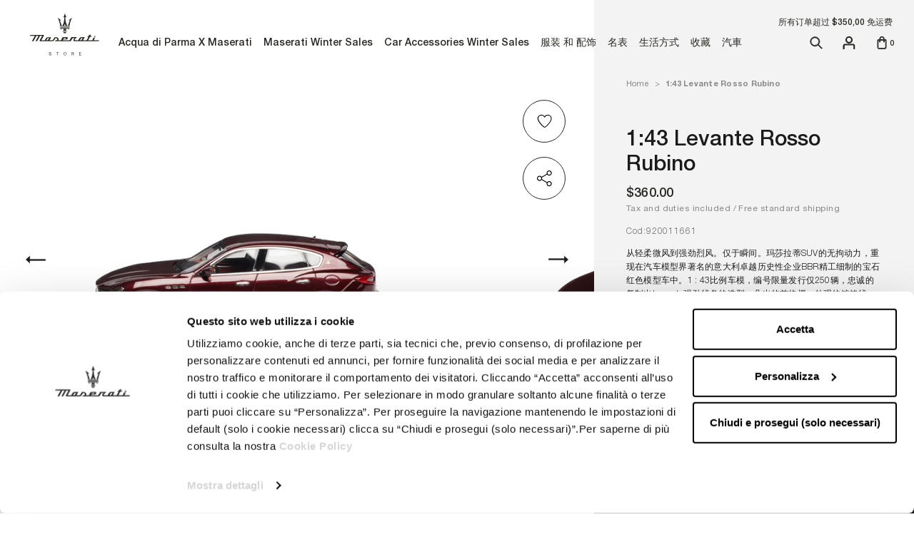

--- FILE ---
content_type: text/html; charset=utf-8
request_url: https://row.maseratistore.com/zh/products/1-43-levante-rosso-rubino-920011661
body_size: 74861
content:
<!doctype html>




<html class="no-js c-cur" lang="zh-CN">
  <head>





    <script async src="//row.maseratistore.com/cdn/shop/t/3/assets/geolizr-lib.js?v=61503300489487174941746437924" type="text/javascript"></script>

<script>
    if(typeof Geolizr === "undefined") {
        var Geolizr = {};
        Geolizr.currencyDynamicCountry = false;
        Geolizr.version = 20200327;
        Geolizr.waitforMoneyFormat = true;
    }

    // save geolizr-lib.js url to the sessionStorage
    sessionStorage.setItem('geolizr_lib_url', "//row.maseratistore.com/cdn/shop/t/3/assets/geolizr-lib.js?v=61503300489487174941746437924");
    if(typeof Geolizr.events === "undefined") Geolizr.events = {};
    if(typeof Geolizr.geolizrEvents === "undefined") Geolizr.geolizrEvents = [];

    Geolizr.config = function(config) {
        Geolizr.currency_widget_enabled = config.currency_widget_enabled === "true" || false;
        Geolizr.shopCurrency = 'USD';
        Geolizr.shopifyFormatMoneySet = false;
        Geolizr.observeElements = [];
    };

    
    
    
    
    Geolizr.moneyFormats = {};
    
    

    Geolizr.shopifyCurrencyList = [];
    Geolizr.shopifyCurrency = {};
    Geolizr.shopifyCurrencyListIndex = {};
    let setShopifyCurrencyToGeolizr = function() {
        let GeolizrEachCurrency = {};
        
        GeolizrEachCurrency = {
            "iso_code": "USD",
            "name": "United States Dollar",
            "symbol": "$",
            "shop_currency": true
        };
        if(GeolizrEachCurrency.shop_currency) {
            Geolizr.shopifyCurrency = GeolizrEachCurrency;
        }
        Geolizr.shopifyCurrencyList.push(GeolizrEachCurrency);
        Geolizr.shopifyCurrencyListIndex[GeolizrEachCurrency.iso_code] = Geolizr.shopifyCurrencyList.indexOf(GeolizrEachCurrency);
        
    }

    setShopifyCurrencyToGeolizr();
    /* Geolizr Provider Setter */
    Geolizr.presetService = false;
    Geolizr.activateIpInfo = function(accessKey) { Geolizr.presetService = { name: 'ipInfo', accessKey: accessKey }; };
    Geolizr.activateLovelyAppProvider = function() { Geolizr.presetService = { name: 'lovelyAppProvider' }; };
    Geolizr.activateIpApiCo = function(accessKey) { Geolizr.presetService = { name: 'ipApiCo', accessKey: accessKey }; };
    Geolizr.activateDbIpProvider = function(accessKey) { Geolizr.presetService = { name: 'dbIpProvider', accessKey: accessKey }; };
    Geolizr.activateIpStackProvider = function(accessKey) { Geolizr.presetService = { name: 'ipStackProvider', accessKey: accessKey }; };
    Geolizr.activateGeolizrIPApiProvider = function(accessKey) { Geolizr.presetService = { name: 'geolizrIpApiProvider', accessKey: accessKey }; };

    

    /* Service Aliase */
    Geolizr.activateFreegeoip = Geolizr.activateIpStackProvider;
    Geolizr.requestLocaleRootUrl = "\/zh";
    Geolizr.addSystemEventListener = function(name, callback) {
        if (typeof Geolizr.realInit !== 'undefined') {
            Geolizr.realInit(function($) {
                callback({jquery: $});
            })
        } else {
            Geolizr.geolizrEvents.push(new CustomEvent(name));
            document.addEventListener(name, callback);
        }
    };

    Geolizr.addEventListener = function(name, callback, priority) {
        if(typeof priority == "undefined") priority = 100;
        if(typeof Geolizr.realAddEventListener === "undefined") {
            if (!Geolizr.events[name]) Geolizr.events[name] = [];
            Geolizr.events[name].push({callback: callback, priority: priority});
        } else {
            Geolizr.realAddEventListener(name, callback, priority);
        }
    };

    Geolizr.getGeoData = function(callback) {
        if(typeof Geolizr.realGetGeoData === "undefined") {
            Geolizr.addEventListener('geolizr.init', function() {
                Geolizr.getGeoData(callback);
            }, 200)
        } else {
            Geolizr.realGetGeoData(callback);
        }
    };

    Geolizr.init = function(callback, priority) {
        if(typeof Geolizr.realInit === "undefined")
            Geolizr.addEventListener("geolizr.init", callback, priority);
        else
            Geolizr.realInit(callback, priority);
    };


    Geolizr.notification_widget_enabled = false;
    Geolizr.popup_widget_enabled = false;
    Geolizr.api_widget_enabled = false;
    Geolizr.currency_widget_enabled = false;
    Geolizr.redirect_widget_enabled = true;

    Geolizr.enables = {
        'notification_widget_enabled': Geolizr.notification_widget_enabled,
        'popup_widget_enabled': Geolizr.popup_widget_enabled,
        'api_widget_enabled': Geolizr.api_widget_enabled,
        'currency_widget_enabled': Geolizr.currency_widget_enabled,
        'redirect_widget_enabled': Geolizr.redirect_widget_enabled
    };

    if(Geolizr.popup_widget_enabled || Geolizr.notification_widget_enabled || Geolizr.currency_widget_enabled) {
        
        Geolizr.geolizrCssFile = "//row.maseratistore.com/cdn/shop/t/3/assets/geolizr-lib.css?v=59017386019965299001668014711";
        
    }

    
    Geolizr.init(function($) {
        $('body').addClass('geolizr-redirect-loading');
        Geolizr.addEventListener('redirect.notExecuted', function(result) {
            $('body').removeClass('geolizr-redirect-loading');
            if(result.code === "200") {
                $('body').addClass('geolizr-redirect-start');
            } else {
                $('body').addClass('geolizr-redirect-blocked');
            }
        });
    });

    Geolizr.addSystemEventListener('geolizr.init.redirect', function(e) {
        let $ = e.jquery;
        Geolizr.getGeoData(function() {
            Geolizr.redirects = {"11316":{"id":11316,"shop":9324,"type":"url","url":"https://eu.maseratistore.com/%path_without_locale%","ignoreReferrers":"www.maseratistore.com,eu.maseratistore.com,row.maseratistore.com,uk.maseratistore.com,us.maseratistore.com","filterlistType":"none","filterlistUrls":null},"11317":{"id":11317,"shop":9324,"type":"url","url":"https://uk.maseratistore.com/%path_without_locale%","ignoreReferrers":"www.maseratistore.com,eu.maseratistore.com,row.maseratistore.com,uk.maseratistore.com,us.maseratistore.com","filterlistType":"none","filterlistUrls":null},"11318":{"id":11318,"shop":9324,"type":"url","url":"https://us.maseratistore.com/%path_without_locale%","ignoreReferrers":"www.maseratistore.com,eu.maseratistore.com,row.maseratistore.com,uk.maseratistore.com,us.maseratistore.com","filterlistType":"none","filterlistUrls":null},"11319":{"id":11319,"shop":9324,"type":"url","url":"https://row.maseratistore.com/%path_without_locale%","ignoreReferrers":"www.maseratistore.com,eu.maseratistore.com,row.maseratistore.com,uk.maseratistore.com,us.maseratistore.com","filterlistType":"none","filterlistUrls":null},"11345":{"id":11345,"shop":9324,"type":"url","url":"https://eu.maseratistore.com/it/%path_without_locale%","ignoreReferrers":"www.maseratistore.com,eu.maseratistore.com,row.maseratistore.com,uk.maseratistore.com,us.maseratistore.com","filterlistType":"none","filterlistUrls":null},"11346":{"id":11346,"shop":9324,"type":"url","url":"https://eu.maseratistore.com/fr/%path_without_locale%","ignoreReferrers":"www.maseratistore.com,eu.maseratistore.com,row.maseratistore.com,uk.maseratistore.com,us.maseratistore.com","filterlistType":"none","filterlistUrls":null},"11347":{"id":11347,"shop":9324,"type":"url","url":"https://eu.maseratistore.com/es/%path_without_locale%","ignoreReferrers":"www.maseratistore.com,eu.maseratistore.com,row.maseratistore.com,uk.maseratistore.com,us.maseratistore.com","filterlistType":"none","filterlistUrls":null},"11348":{"id":11348,"shop":9324,"type":"url","url":"https://eu.maseratistore.com/de/%path_without_locale%","ignoreReferrers":"www.maseratistore.com,eu.maseratistore.com,row.maseratistore.com,uk.maseratistore.com,us.maseratistore.com","filterlistType":"none","filterlistUrls":null},"11349":{"id":11349,"shop":9324,"type":"url","url":"https://row.maseratistore.com/zh/%path_without_locale%","ignoreReferrers":"www.maseratistore.com,eu.maseratistore.com,row.maseratistore.com,uk.maseratistore.com,us.maseratistore.com","filterlistType":"none","filterlistUrls":null},"11350":{"id":11350,"shop":9324,"type":"url","url":"https://row.maseratistore.com/ja/%path_without_locale%","ignoreReferrers":"www.maseratistore.com,eu.maseratistore.com,row.maseratistore.com,uk.maseratistore.com,us.maseratistore.com","filterlistType":"none","filterlistUrls":null},"11351":{"id":11351,"shop":9324,"type":"url","url":"https://us.maseratistore.com/es/%path_without_locale%","ignoreReferrers":"www.maseratistore.com,eu.maseratistore.com,row.maseratistore.com,uk.maseratistore.com,us.maseratistore.com","filterlistType":"none","filterlistUrls":null}};
            Geolizr.countryToRedirect = {"AL":11316,"AD":11316,"AM":11316,"AT":11316,"AZ":11316,"BY":11316,"BE":11316,"BA":11316,"BG":11316,"HR":11316,"CY":11316,"CZ":11316,"DK":11316,"EE":11316,"FO":11316,"FI":11316,"GE":11316,"GR":11316,"HU":11316,"IS":11316,"IE":11316,"IM":11316,"JE":11316,"KZ":11316,"LV":11316,"LI":11316,"LT":11316,"LU":11316,"MK":11316,"MT":11316,"MD":11316,"MC":11316,"ME":11316,"NL":11316,"NO":11316,"PL":11316,"PT":11316,"RO":11316,"RU":11316,"SM":11316,"RS":11316,"SK":11316,"SI":11316,"SE":11316,"CH":11316,"TR":11316,"UA":11316,"VA":11316,"GI":11317,"GB":11317,"AU":11318,"CA":11318,"NZ":11318,"US":11318,"HK":11319,"IN":11319,"MY":11319,"PH":11319,"SA":11319,"SG":11319,"ZA":11319,"KR":11319,"TW":11319,"TH":11319,"AE":11319,"IT":11345,"FR":11346,"ES":11347,"DE":11348,"CN":11349,"JP":11350,"CL":11351,"MX":11351,"PR":11351};
            Geolizr.redirect();
        }, true);
    });
    

</script>
<style>
    .geolizr-currency-switch-wrapper { visibility: hidden; }
    #geolizr-notification{position:fixed!important;top:0!important;left:0!important;margin:0!important;padding:0!important;width:100%!important;height:auto!important;min-height:0!important;max-height:none!important;z-index:10000000!important}
    #geolizr-notification>#geolizr-notification-message-wrapper{text-align:center!important;width:100%!important;padding:10px;-webkit-box-shadow:10px 10px 5px 0 rgba(143,143,143,.35);-moz-box-shadow:10px 10px 5px 0 rgba(143,143,143,.35);box-shadow:10px 10px 5px 0 rgba(143,143,143,.35)}
    #geolizr-dismiss-notification{box-sizing:content-box;padding:5px!important;margin:0!important;position:absolute!important;right:8px!important;text-decoration:none!important;font-family:Arial,serif ! important;top:8px!important;height:15px!important;border-radius:15px;width:15px!important;line-height:16px;font-size:20px;font-weight:700;cursor:pointer;display:inline-block}
    .geolizr-popup-background{position:fixed;top:0;left:0;right:0;bottom:0;height:100%;width:100%;z-index:10000005!important}
    .geolizr-popup{position:fixed!important;width:560px!important;height:400px!important;z-index:10000010!important;border:1px solid grey}
    .geolizr-popup.gp-center{top:50%!important;left:50%!important;margin-top:-200px!important;margin-left:-280px!important}
    .geolizr-popup.gp-mobile{width:84%!important;height:84%!important;top:0!important;left:0!important;margin:8%}
    #geolizr-popup-content-iframe{width:100%!important;height:100%!important;border:0}
    .slideInDown { -webkit-animation-name: slideInDown; animation-name: slideInDown; -webkit-animation-duration: 1s; animation-duration: 1s; -webkit-animation-fill-mode: both; animation-fill-mode: both; }
    @-webkit-keyframes slideInDown { 0% { -webkit-transform: translateY(-100%); transform: translateY(-100%); visibility: visible;} 100% {-webkit-transform: translateY(0); transform: translateY(0); } }
    @keyframes slideInDown { 0% {-webkit-transform: translateY(-100%); transform: translateY(-100%);visibility: visible; } 100% { -webkit-transform: translateY(0); transform: translateY(0); } }
    .geolizr-currency-switch-wrapper.geolizr-absolute-auto{z-index:10000000;position:fixed}
    .geolizr-currency-switch-wrapper{z-index:10000000!important;height:20px;width:85px;position:relative}
    .geolizr-currency-switcher{padding:1px 10px;margin:0;width:85px;height:30px;border-radius:4px;box-sizing: border-box;}
    .geolizr-currency-links{overflow:scroll;overflow-x:hidden;border-radius:4px;padding:5px 10px;margin:0;list-style:none;line-height:1.42857143;background-color:#fff;width:82px;max-height:200px;display:none}
    .geolizr-currency-switch-wrapper .geolizr-currency-links-up{bottom:30px;position:absolute}
    .geolizr-currency-switch-wrapper .geolizr-currency-links-down{top:30px;position:absolute}
    li.geolizr-currency-list-li{float:none!important;margin:0!important;padding:0 0 0 10px}
    .geolizr-currency-list-link{white-space:nowrap}
    .geolizr-currency-link i,.geolizr-currency-list-link i{width:16px!important;height:11px}
    [class^="famfamfam-flag"]{display:inline-block;width:16px;height:11px;line-height:11px}
    .no-scroll .geolizr-currency-links { overflow: hidden; width: 60px; left: 23px; text-align: left;}
    .geolizr-currency-switcher-value{width:42px;min-width:42px;max-width:42px;display:inline-block;text-align:left}
    .geolizr-currency-switcher-arrow-down,.geolizr-currency-switcher-arrow-up{content:"s";position:absolute;right:5px;top:5px;width:14px;height:14px;margin:0}
    .geolizr-currency-switcher-arrow-down,.geolizr-currency-switcher-arrow-up{ transition: transform .2s ease-in-out;content: ""; background-image: url("data:image/svg+xml;charset=UTF-8,%3csvg xmlns='http://www.w3.org/2000/svg' viewBox='0 0 14.0 14.0' height='14.0px' width='14.0px' style='position: absolute;'%3e%3cpath d='M1 4.5 L7.0 10.5 L13.0 4.5' fill='transparent' stroke='%23000' stroke-width='1px'%3e%3c/path%3e%3c/svg%3e"); }
    .open .geolizr-currency-switcher-arrow-down,.geolizr-currency-switcher-arrow-up{transform:rotate(180deg)}
    .open .geolizr-currency-switcher-arrow-up{transform:rotate(0deg)}
    .geolizr-selectable-currency{width:42px;min-width:42px;max-width:42px;display:inline-block;text-align:left}
    .geolizr-shop-currency{width:42px;min-width:42px;max-width:42px;display:inline-block}
    .geolizr-currency-link li{padding:0;margin:0}
    #geolizr-notification-spanner{width:100%!important;line-height:4px!important;height:4px!important;min-height:4px!important;max-height:4px!important}
    body.geolizr-popup-open { overflow: hidden; }
</style>

    <meta charset="utf-8">
    <meta http-equiv="X-UA-Compatible" content="IE=edge,chrome=1">
    <meta name="viewport" content="width=device-width, initial-scale=1.0, height=device-height, minimum-scale=1.0, maximum-scale=1.0">
    <meta name="theme-color" content="">

    <title>
      1:43 Levante Rosso Rubino &ndash; ROW Maseratistore
    </title><meta name="description" content="从轻柔微风到强劲烈风。仅于瞬间。玛莎拉蒂SUV的无拘动力，重现在汽车模型界著名的意大利卓越历史性企业BBR精工细制的宝石红色模型车中。1 : 43比例车模，编号限量发行仅250辆，忠诚的复制出Levante强劲线条的造型：凸出的前格栅、外观的镀铬线条、经典的玛莎拉蒂三叉戟标志、豪华的车舱内饰，所有细节皆凸显出制作这缩小版作品的精湛工艺和对于微小细节的重视。它不仅只是汽车模型。"><link rel="canonical" href="https://row.maseratistore.com/zh/products/1-43-levante-rosso-rubino-920011661"><link rel="shortcut icon" href="//row.maseratistore.com/cdn/shop/files/maserati-favicon_96x.png?v=1624266260" type="image/png"><meta property="og:type" content="product">
  <meta property="og:title" content="1:43 Levante Rosso Rubino"><meta property="og:image" content="http://row.maseratistore.com/cdn/shop/products/920011661_01.jpg?v=1632332689">
    <meta property="og:image:secure_url" content="https://row.maseratistore.com/cdn/shop/products/920011661_01.jpg?v=1632332689">
    <meta property="og:image:width" content="2000">
    <meta property="og:image:height" content="2000"><meta property="product:price:amount" content="360.00">
  <meta property="product:price:currency" content="USD"><meta property="og:description" content="从轻柔微风到强劲烈风。仅于瞬间。玛莎拉蒂SUV的无拘动力，重现在汽车模型界著名的意大利卓越历史性企业BBR精工细制的宝石红色模型车中。1 : 43比例车模，编号限量发行仅250辆，忠诚的复制出Levante强劲线条的造型：凸出的前格栅、外观的镀铬线条、经典的玛莎拉蒂三叉戟标志、豪华的车舱内饰，所有细节皆凸显出制作这缩小版作品的精湛工艺和对于微小细节的重视。它不仅只是汽车模型。"><meta property="og:url" content="https://row.maseratistore.com/zh/products/1-43-levante-rosso-rubino-920011661">
<meta property="og:site_name" content="ROW Maseratistore"><meta name="twitter:card" content="summary"><meta name="twitter:title" content="1:43 Levante Rosso Rubino">
  <meta name="twitter:description" content="从轻柔微风到强劲烈风。仅于瞬间。玛莎拉蒂SUV的无拘动力，重现在汽车模型界著名的意大利卓越历史性企业BBR精工细制的宝石红色模型车中。1 : 43比例车模，编号限量发行仅250辆，忠诚的复制出Levante强劲线条的造型：凸出的前格栅、外观的镀铬线条、经典的玛莎拉蒂三叉戟标志、豪华的车舱内饰，所有细节皆凸显出制作这缩小版作品的精湛工艺和对于微小细节的重视。它不仅只是汽车模型。">
  <meta name="twitter:image" content="https://row.maseratistore.com/cdn/shop/products/920011661_01_600x600_crop_center.jpg?v=1632332689">
    <style>
  
  

  
  
  

  :root {
    --heading-font-family : 'Helvetica Neue LT Std', Helvetica, Arial, sans-serif;
    --heading-font-weight: 'normal';
    --heading-font-style: 'normal';

    

    --text-font-family : 'Helvetica Neue LT Std', Helvetica, Arial, sans-serif;
    --text-font-weight : 'normal';
    --text-font-style  : 'normal';

    

    --base-text-font-size   : 14px;
    --default-text-font-size: 14px;--background          : #ffffff;
    --background-rgb      : 255, 255, 255;
    --light-background    : #ffffff;
    --light-background-rgb: 255, 255, 255;
    --heading-color       : #1c1b1b;
    --text-color          : #1c1b1b;
    --text-color-rgb      : 28, 27, 27;
    --text-color-light    : #6a6a6a;
    --text-color-light-rgb: 106, 106, 106;
    --link-color          : #6a6a6a;
    --link-color-rgb      : 106, 106, 106;
    --border-color        : #dddddd;
    --border-color-rgb    : 221, 221, 221;

    --button-background    : #1c1b1b;
    --button-background-rgb: 28, 27, 27;
    --button-text-color    : #ffffff;

    --header-background       : #ffffff;
    --header-heading-color    : #1c1b1b;
    --header-light-text-color : #6a6a6a;
    --header-border-color     : #dddddd;

    --footer-background    : #ffffff;
    --footer-text-color    : #6a6a6a;
    --footer-heading-color : #1c1b1b;
    --footer-border-color  : #e9e9e9;

    --navigation-background      : #1c1b1b;
    --navigation-background-rgb  : 28, 27, 27;
    --navigation-text-color      : #ffffff;
    --navigation-text-color-light: rgba(255, 255, 255, 0.5);
    --navigation-border-color    : rgba(255, 255, 255, 0.25);

    --newsletter-popup-background     : #1c1b1b;
    --newsletter-popup-text-color     : #ffffff;
    --newsletter-popup-text-color-rgb : 255, 255, 255;

    --secondary-elements-background       : #1c1b1b;
    --secondary-elements-background-rgb   : 28, 27, 27;
    --secondary-elements-text-color       : #ffffff;
    --secondary-elements-text-color-light : rgba(255, 255, 255, 0.5);
    --secondary-elements-border-color     : rgba(255, 255, 255, 0.25);

    --product-sale-price-color    : #f94c43;
    --product-sale-price-color-rgb: 249, 76, 67;

    /* Products */

    --horizontal-spacing-four-products-per-row: 60px;
        --horizontal-spacing-two-products-per-row : 60px;

    --vertical-spacing-four-products-per-row: 80px;
        --vertical-spacing-two-products-per-row : 100px;

    /* Animation */
    --drawer-transition-timing: cubic-bezier(0.645, 0.045, 0.355, 1);
    --header-base-height: 80px; /* We set a default for browsers that do not support CSS variables */

    /* Cursors */
    --cursor-zoom-in-svg    : url(//row.maseratistore.com/cdn/shop/t/3/assets/cursor-zoom-in.svg?v=170532930330058140181746437922);
    --cursor-zoom-in-2x-svg : url(//row.maseratistore.com/cdn/shop/t/3/assets/cursor-zoom-in-2x.svg?v=56685658183649387561746437921);
  }
</style>

<script>
  // IE11 does not have support for CSS variables, so we have to polyfill them
  if (!(((window || {}).CSS || {}).supports && window.CSS.supports('(--a: 0)'))) {
    const script = document.createElement('script');
    script.type = 'text/javascript';
    script.src = 'https://cdn.jsdelivr.net/npm/css-vars-ponyfill@2';
    script.onload = function() {
      cssVars({});
    };

    document.getElementsByTagName('head')[0].appendChild(script);
  }
</script>
    <style type="text/css">
    @font-face {
        font-family: 'Helvetica Neue LT Std';
        src: url(' //row.maseratistore.com/cdn/shop/t/3/assets/HelveticaNeueLTStd--Lt.eot?v=31629550058941746251629798634 ');
        src: url(' //row.maseratistore.com/cdn/shop/t/3/assets/HelveticaNeueLTStd--Lt.eot?%23iefix&v=31629550058941746251629798634 ') format('embedded-opentype'),
            url(' //row.maseratistore.com/cdn/shop/t/3/assets/HelveticaNeueLTStd--Lt.woff2?v=4548819790750329051629798629 ') format('woff2'),
            url(' //row.maseratistore.com/cdn/shop/t/3/assets/HelveticaNeueLTStd--Lt.woff?v=77432234243069482871629798631 ') format('woff'),
            url(' //row.maseratistore.com/cdn/shop/t/3/assets/HelveticaNeueLTStd--Lt.ttf?v=17188802826339981061629798633 ') format('truetype'),
            url(' //row.maseratistore.com/cdn/shop/t/3/assets/HelveticaNeueLTStd--Lt.svg%23HelveticaNeueLTStd--Lt?2742 ') format('svg');
        font-weight: 300;
        font-style: normal;
        font-display: swap;
    }
    @font-face {
        font-family: 'Helvetica Neue LT Std';
        src: url(' //row.maseratistore.com/cdn/shop/t/3/assets/HelveticaNeueLTStd--Roman.eot?v=81296877478358183961629798631 ');
        src: url(' //row.maseratistore.com/cdn/shop/t/3/assets/HelveticaNeueLTStd--Roman.eot?%23iefix&v=81296877478358183961629798631 ') format('embedded-opentype'),
            url(' //row.maseratistore.com/cdn/shop/t/3/assets/HelveticaNeueLTStd--Roman.woff2?v=165567789634994174901629798635 ') format('woff2'),
            url(' //row.maseratistore.com/cdn/shop/t/3/assets/HelveticaNeueLTStd--Roman.woff?v=81940470417618065441629798637 ') format('woff'),
            url(' //row.maseratistore.com/cdn/shop/t/3/assets/HelveticaNeueLTStd--Roman.ttf?v=32336727018206435761629798635 ') format('truetype'),
            url(' //row.maseratistore.com/cdn/shop/t/3/assets/HelveticaNeueLTStd--Roman.svg%23HelveticaNeueLTStd--Roman?2742 ') format('svg');
        font-weight: normal;
        font-style: normal;
        font-display: swap;
    }
    @font-face {
        font-family: 'Helvetica Neue LT Std';
        src: url(' //row.maseratistore.com/cdn/shop/t/3/assets/HelveticaNeueLTStd--Md.eot?v=74942582463464551751629798635 ');
        src: url(' //row.maseratistore.com/cdn/shop/t/3/assets/HelveticaNeueLTStd--Md.eot?%23iefix&v=74942582463464551751629798635 ') format('embedded-opentype'),
            url(' //row.maseratistore.com/cdn/shop/t/3/assets/HelveticaNeueLTStd--Md.woff2?v=43272353785631499491629798636 ') format('woff2'),
            url(' //row.maseratistore.com/cdn/shop/t/3/assets/HelveticaNeueLTStd--Md.woff?v=148452015855565884631629798629 ') format('woff'),
            url(' //row.maseratistore.com/cdn/shop/t/3/assets/HelveticaNeueLTStd--Md.ttf?v=6412949639233192401629798630 ') format('truetype'),
            url(' //row.maseratistore.com/cdn/shop/t/3/assets/HelveticaNeueLTStd--Md.svg%23HelveticaNeueLTStd--Md?2742 ') format('svg');
        font-weight: 500;
        font-style: normal;
        font-display: swap;
    }
    @font-face {
        font-family: 'Helvetica Neue LT Std';
        src: url(' //row.maseratistore.com/cdn/shop/t/3/assets/HelveticaNeueLTStd--Bd.eot?v=153836610837627530591629798633 ');
        src: url(' //row.maseratistore.com/cdn/shop/t/3/assets/HelveticaNeueLTStd--Bd.eot?%23iefix&v=153836610837627530591629798633 ') format('embedded-opentype'),
            url(' //row.maseratistore.com/cdn/shop/t/3/assets/HelveticaNeueLTStd--Bd.woff2?v=180562058810713484211629798636 ') format('woff2'),
            url(' //row.maseratistore.com/cdn/shop/t/3/assets/HelveticaNeueLTStd--Bd.woff?v=111097412898959864241629798630 ') format('woff'),
            url(' //row.maseratistore.com/cdn/shop/t/3/assets/HelveticaNeueLTStd--Bd.ttf?v=15155037831811014071629798632 ') format('truetype'),
            url(' //row.maseratistore.com/cdn/shop/t/3/assets/HelveticaNeueLTStd--Bd.svg%23HelveticaNeueLTStd--Bd?2742 ') format('svg');
        font-weight: bold;
        font-style: normal;
        font-display: swap;
    }
</style>

    <script>window.performance && window.performance.mark && window.performance.mark('shopify.content_for_header.start');</script><meta id="shopify-digital-wallet" name="shopify-digital-wallet" content="/57613222056/digital_wallets/dialog">
<meta name="shopify-checkout-api-token" content="a1adfb369095504f710ccfa84097ec92">
<meta id="in-context-paypal-metadata" data-shop-id="57613222056" data-venmo-supported="false" data-environment="production" data-locale="zh_CN" data-paypal-v4="true" data-currency="USD">
<link rel="alternate" hreflang="x-default" href="https://row.maseratistore.com/products/1-43-levante-rosso-rubino-920011661">
<link rel="alternate" hreflang="zh-Hans-CN" href="https://row.maseratistore.com/zh-cn/products/1-43-levante-rosso-rubino-920011661">
<link rel="alternate" hreflang="en-US" href="https://row.maseratistore.com/products/1-43-levante-rosso-rubino-920011661">
<link rel="alternate" hreflang="zh-Hans-US" href="https://row.maseratistore.com/zh/products/1-43-levante-rosso-rubino-920011661">
<link rel="alternate" hreflang="ja-US" href="https://row.maseratistore.com/ja/products/1-43-levante-rosso-rubino-920011661">
<link rel="alternate" type="application/json+oembed" href="https://row.maseratistore.com/zh/products/1-43-levante-rosso-rubino-920011661.oembed">
<script async="async" src="/checkouts/internal/preloads.js?locale=zh-US"></script>
<script id="apple-pay-shop-capabilities" type="application/json">{"shopId":57613222056,"countryCode":"IT","currencyCode":"USD","merchantCapabilities":["supports3DS"],"merchantId":"gid:\/\/shopify\/Shop\/57613222056","merchantName":"ROW Maseratistore","requiredBillingContactFields":["postalAddress","email","phone"],"requiredShippingContactFields":["postalAddress","email","phone"],"shippingType":"shipping","supportedNetworks":["visa","maestro","masterCard","amex"],"total":{"type":"pending","label":"ROW Maseratistore","amount":"1.00"},"shopifyPaymentsEnabled":true,"supportsSubscriptions":true}</script>
<script id="shopify-features" type="application/json">{"accessToken":"a1adfb369095504f710ccfa84097ec92","betas":["rich-media-storefront-analytics"],"domain":"row.maseratistore.com","predictiveSearch":true,"shopId":57613222056,"locale":"zh-cn"}</script>
<script>var Shopify = Shopify || {};
Shopify.shop = "maseratistore-row.myshopify.com";
Shopify.locale = "zh-CN";
Shopify.currency = {"active":"USD","rate":"1.0"};
Shopify.country = "US";
Shopify.theme = {"name":"Prestige_Zuccotti","id":124008759464,"schema_name":"Prestige","schema_version":"4.13.0","theme_store_id":null,"role":"main"};
Shopify.theme.handle = "null";
Shopify.theme.style = {"id":null,"handle":null};
Shopify.cdnHost = "row.maseratistore.com/cdn";
Shopify.routes = Shopify.routes || {};
Shopify.routes.root = "/zh/";</script>
<script type="module">!function(o){(o.Shopify=o.Shopify||{}).modules=!0}(window);</script>
<script>!function(o){function n(){var o=[];function n(){o.push(Array.prototype.slice.apply(arguments))}return n.q=o,n}var t=o.Shopify=o.Shopify||{};t.loadFeatures=n(),t.autoloadFeatures=n()}(window);</script>
<script id="shop-js-analytics" type="application/json">{"pageType":"product"}</script>
<script defer="defer" async type="module" src="//row.maseratistore.com/cdn/shopifycloud/shop-js/modules/v2/client.init-shop-cart-sync_DF731VOk.zh-CN.esm.js"></script>
<script defer="defer" async type="module" src="//row.maseratistore.com/cdn/shopifycloud/shop-js/modules/v2/chunk.common_BjuTtzQd.esm.js"></script>
<script type="module">
  await import("//row.maseratistore.com/cdn/shopifycloud/shop-js/modules/v2/client.init-shop-cart-sync_DF731VOk.zh-CN.esm.js");
await import("//row.maseratistore.com/cdn/shopifycloud/shop-js/modules/v2/chunk.common_BjuTtzQd.esm.js");

  window.Shopify.SignInWithShop?.initShopCartSync?.({"fedCMEnabled":true,"windoidEnabled":true});

</script>
<script>(function() {
  var isLoaded = false;
  function asyncLoad() {
    if (isLoaded) return;
    isLoaded = true;
    var urls = ["\/\/cdn.shopify.com\/s\/files\/1\/0257\/0108\/9360\/t\/85\/assets\/usf-license.js?shop=maseratistore-row.myshopify.com","https:\/\/nulls.solutions\/shopify\/gift-wrap\/app\/js\/nulls-gift-wrap.js?shop=maseratistore-row.myshopify.com","https:\/\/codicebusiness.shinystat.com\/cgi-bin\/getcod.cgi?USER=TRO-maseratistorecom\u0026NODW=yes\u0026SHAV=1.0.3\u0026shop=maseratistore-row.myshopify.com","https:\/\/cdn.hextom.com\/js\/eventpromotionbar.js?shop=maseratistore-row.myshopify.com"];
    for (var i = 0; i < urls.length; i++) {
      var s = document.createElement('script');
      s.type = 'text/javascript';
      s.async = true;
      s.src = urls[i];
      var x = document.getElementsByTagName('script')[0];
      x.parentNode.insertBefore(s, x);
    }
  };
  if(window.attachEvent) {
    window.attachEvent('onload', asyncLoad);
  } else {
    window.addEventListener('load', asyncLoad, false);
  }
})();</script>
<script id="__st">var __st={"a":57613222056,"offset":-18000,"reqid":"f3d5ef3f-9f49-4d7e-a005-8655b99cf962-1768605760","pageurl":"row.maseratistore.com\/zh\/products\/1-43-levante-rosso-rubino-920011661","u":"98db9e99260d","p":"product","rtyp":"product","rid":6900273250472};</script>
<script>window.ShopifyPaypalV4VisibilityTracking = true;</script>
<script id="captcha-bootstrap">!function(){'use strict';const t='contact',e='account',n='new_comment',o=[[t,t],['blogs',n],['comments',n],[t,'customer']],c=[[e,'customer_login'],[e,'guest_login'],[e,'recover_customer_password'],[e,'create_customer']],r=t=>t.map((([t,e])=>`form[action*='/${t}']:not([data-nocaptcha='true']) input[name='form_type'][value='${e}']`)).join(','),a=t=>()=>t?[...document.querySelectorAll(t)].map((t=>t.form)):[];function s(){const t=[...o],e=r(t);return a(e)}const i='password',u='form_key',d=['recaptcha-v3-token','g-recaptcha-response','h-captcha-response',i],f=()=>{try{return window.sessionStorage}catch{return}},m='__shopify_v',_=t=>t.elements[u];function p(t,e,n=!1){try{const o=window.sessionStorage,c=JSON.parse(o.getItem(e)),{data:r}=function(t){const{data:e,action:n}=t;return t[m]||n?{data:e,action:n}:{data:t,action:n}}(c);for(const[e,n]of Object.entries(r))t.elements[e]&&(t.elements[e].value=n);n&&o.removeItem(e)}catch(o){console.error('form repopulation failed',{error:o})}}const l='form_type',E='cptcha';function T(t){t.dataset[E]=!0}const w=window,h=w.document,L='Shopify',v='ce_forms',y='captcha';let A=!1;((t,e)=>{const n=(g='f06e6c50-85a8-45c8-87d0-21a2b65856fe',I='https://cdn.shopify.com/shopifycloud/storefront-forms-hcaptcha/ce_storefront_forms_captcha_hcaptcha.v1.5.2.iife.js',D={infoText:'受 hCaptcha 保护',privacyText:'隐私',termsText:'条款'},(t,e,n)=>{const o=w[L][v],c=o.bindForm;if(c)return c(t,g,e,D).then(n);var r;o.q.push([[t,g,e,D],n]),r=I,A||(h.body.append(Object.assign(h.createElement('script'),{id:'captcha-provider',async:!0,src:r})),A=!0)});var g,I,D;w[L]=w[L]||{},w[L][v]=w[L][v]||{},w[L][v].q=[],w[L][y]=w[L][y]||{},w[L][y].protect=function(t,e){n(t,void 0,e),T(t)},Object.freeze(w[L][y]),function(t,e,n,w,h,L){const[v,y,A,g]=function(t,e,n){const i=e?o:[],u=t?c:[],d=[...i,...u],f=r(d),m=r(i),_=r(d.filter((([t,e])=>n.includes(e))));return[a(f),a(m),a(_),s()]}(w,h,L),I=t=>{const e=t.target;return e instanceof HTMLFormElement?e:e&&e.form},D=t=>v().includes(t);t.addEventListener('submit',(t=>{const e=I(t);if(!e)return;const n=D(e)&&!e.dataset.hcaptchaBound&&!e.dataset.recaptchaBound,o=_(e),c=g().includes(e)&&(!o||!o.value);(n||c)&&t.preventDefault(),c&&!n&&(function(t){try{if(!f())return;!function(t){const e=f();if(!e)return;const n=_(t);if(!n)return;const o=n.value;o&&e.removeItem(o)}(t);const e=Array.from(Array(32),(()=>Math.random().toString(36)[2])).join('');!function(t,e){_(t)||t.append(Object.assign(document.createElement('input'),{type:'hidden',name:u})),t.elements[u].value=e}(t,e),function(t,e){const n=f();if(!n)return;const o=[...t.querySelectorAll(`input[type='${i}']`)].map((({name:t})=>t)),c=[...d,...o],r={};for(const[a,s]of new FormData(t).entries())c.includes(a)||(r[a]=s);n.setItem(e,JSON.stringify({[m]:1,action:t.action,data:r}))}(t,e)}catch(e){console.error('failed to persist form',e)}}(e),e.submit())}));const S=(t,e)=>{t&&!t.dataset[E]&&(n(t,e.some((e=>e===t))),T(t))};for(const o of['focusin','change'])t.addEventListener(o,(t=>{const e=I(t);D(e)&&S(e,y())}));const B=e.get('form_key'),M=e.get(l),P=B&&M;t.addEventListener('DOMContentLoaded',(()=>{const t=y();if(P)for(const e of t)e.elements[l].value===M&&p(e,B);[...new Set([...A(),...v().filter((t=>'true'===t.dataset.shopifyCaptcha))])].forEach((e=>S(e,t)))}))}(h,new URLSearchParams(w.location.search),n,t,e,['guest_login'])})(!0,!0)}();</script>
<script integrity="sha256-4kQ18oKyAcykRKYeNunJcIwy7WH5gtpwJnB7kiuLZ1E=" data-source-attribution="shopify.loadfeatures" defer="defer" src="//row.maseratistore.com/cdn/shopifycloud/storefront/assets/storefront/load_feature-a0a9edcb.js" crossorigin="anonymous"></script>
<script data-source-attribution="shopify.dynamic_checkout.dynamic.init">var Shopify=Shopify||{};Shopify.PaymentButton=Shopify.PaymentButton||{isStorefrontPortableWallets:!0,init:function(){window.Shopify.PaymentButton.init=function(){};var t=document.createElement("script");t.src="https://row.maseratistore.com/cdn/shopifycloud/portable-wallets/latest/portable-wallets.zh-cn.js",t.type="module",document.head.appendChild(t)}};
</script>
<script data-source-attribution="shopify.dynamic_checkout.buyer_consent">
  function portableWalletsHideBuyerConsent(e){var t=document.getElementById("shopify-buyer-consent"),n=document.getElementById("shopify-subscription-policy-button");t&&n&&(t.classList.add("hidden"),t.setAttribute("aria-hidden","true"),n.removeEventListener("click",e))}function portableWalletsShowBuyerConsent(e){var t=document.getElementById("shopify-buyer-consent"),n=document.getElementById("shopify-subscription-policy-button");t&&n&&(t.classList.remove("hidden"),t.removeAttribute("aria-hidden"),n.addEventListener("click",e))}window.Shopify?.PaymentButton&&(window.Shopify.PaymentButton.hideBuyerConsent=portableWalletsHideBuyerConsent,window.Shopify.PaymentButton.showBuyerConsent=portableWalletsShowBuyerConsent);
</script>
<script data-source-attribution="shopify.dynamic_checkout.cart.bootstrap">document.addEventListener("DOMContentLoaded",(function(){function t(){return document.querySelector("shopify-accelerated-checkout-cart, shopify-accelerated-checkout")}if(t())Shopify.PaymentButton.init();else{new MutationObserver((function(e,n){t()&&(Shopify.PaymentButton.init(),n.disconnect())})).observe(document.body,{childList:!0,subtree:!0})}}));
</script>
<link id="shopify-accelerated-checkout-styles" rel="stylesheet" media="screen" href="https://row.maseratistore.com/cdn/shopifycloud/portable-wallets/latest/accelerated-checkout-backwards-compat.css" crossorigin="anonymous">
<style id="shopify-accelerated-checkout-cart">
        #shopify-buyer-consent {
  margin-top: 1em;
  display: inline-block;
  width: 100%;
}

#shopify-buyer-consent.hidden {
  display: none;
}

#shopify-subscription-policy-button {
  background: none;
  border: none;
  padding: 0;
  text-decoration: underline;
  font-size: inherit;
  cursor: pointer;
}

#shopify-subscription-policy-button::before {
  box-shadow: none;
}

      </style>

<script>window.performance && window.performance.mark && window.performance.mark('shopify.content_for_header.end');</script>



    <link rel="stylesheet" href="//row.maseratistore.com/cdn/shop/t/3/assets/theme.css?v=158522878122055183111746437922?1768605760">
    <link href="//row.maseratistore.com/cdn/shop/t/3/assets/custom.css?v=89917969515787036401703237033" rel="stylesheet" type="text/css" media="all" />

    <script>// This allows to expose several variables to the global scope, to be used in scripts
      window.theme = {
        pageType: "product",
        moneyFormat: "${{amount}}",
        moneyWithCurrencyFormat: "${{amount}} USD",
        productImageSize: "natural",
        searchMode: "product,article",
        showPageTransition: false,
        showElementStaggering: true,
        showImageZooming: true
      };

      window.routes = {
        rootUrl: "\/zh",
        rootUrlWithoutSlash: "\/zh",
        cartUrl: "\/zh\/cart",
        cartAddUrl: "\/zh\/cart\/add",
        cartChangeUrl: "\/zh\/cart\/change",
        searchUrl: "\/zh\/search",
        productRecommendationsUrl: "\/zh\/recommendations\/products"
      };

      window.languages = {
        cartAddNote: "Add Order Note",
        cartEditNote: "Edit Order Note",
        productImageLoadingError: "This image could not be loaded. Please try to reload the page.",
        productFormAddToCart: "Add to cart",
        productFormUnavailable: "Unavailable",
        productFormSoldOut: "Sold Out",
        shippingEstimatorOneResult: "1 option available:",
        shippingEstimatorMoreResults: "{{count}} options available:",
        shippingEstimatorNoResults: "No shipping could be found"
      };

      window.lazySizesConfig = {
        loadHidden: false,
        hFac: 0.5,
        expFactor: 2,
        ricTimeout: 150,
        lazyClass: 'Image--lazyLoad',
        loadingClass: 'Image--lazyLoading',
        loadedClass: 'Image--lazyLoaded'
      };

      document.documentElement.className = document.documentElement.className.replace('no-js', 'js');
      document.documentElement.style.setProperty('--window-height', window.innerHeight + 'px');

      // We do a quick detection of some features (we could use Modernizr but for so little...)
      (function() {
        document.documentElement.className += ((window.CSS && window.CSS.supports('(position: sticky) or (position: -webkit-sticky)')) ? ' supports-sticky' : ' no-supports-sticky');
        document.documentElement.className += (window.matchMedia('(-moz-touch-enabled: 1), (hover: none)')).matches ? ' no-supports-hover' : ' supports-hover';
      }());

      window.preoder_listing_addtocart = "Add to Cart";
      window.preoder_listing_preorder = "Preorder";
      window.preoder_listing_sold_out = "Sold Out";
      window.preoder_listing_comingsoon = "Coming Soon";
      window.preoder_listing_sold_out_popover = "not available";
      window.preoder_listing_comingsoon_popover = "coming soon";
      window.preoder_listing_disclaimer = "Products purchased through the preorder mode, will be available from: ";
      window.preoder_listing_tax_disclaimer = "Tax included";
      window.preoder_listing_months = {
        1:"Jan",
        2:"Feb",
        3:"Mar",
        4:"Apr",
        5:"May",
        6:"Jun",
        7:"Jul",
        8:"Aug",
        9:"Sep",
        10:"Oct",
        11:"Nov",
        12:"Dec"
      };
    </script>

    <script src="//row.maseratistore.com/cdn/shop/t/3/assets/lazysizes.min.js?v=174358363404432586981623656659" async></script><script src="https://polyfill-fastly.net/v3/polyfill.min.js?unknown=polyfill&features=fetch,Element.prototype.closest,Element.prototype.remove,Element.prototype.classList,Array.prototype.includes,Array.prototype.fill,Object.assign,CustomEvent,IntersectionObserver,IntersectionObserverEntry,URL" defer></script>

    <script type="text/javascript">
      
    </script>

    <script>
      var shopNameCountry = "ROW Maseratistore";
    </script>

    <script src="//row.maseratistore.com/cdn/shop/t/3/assets/libs.min.js?v=130385614292269660141623656661" defer></script>
    <script src="//row.maseratistore.com/cdn/shop/t/3/assets/theme.min.js?v=107191093023762240091678872389" defer></script>
    <script src="//row.maseratistore.com/cdn/shop/t/3/assets/custom.js?v=151616852689339164651746437923" defer></script>
    <script src="//row.maseratistore.com/cdn/shop/t/3/assets/custom-libs.min.js?v=45155138883558693231623656623" defer></script>

    <script>
      (function () {
        window.onpageshow = function() {
          if (window.theme.showPageTransition) {
            var pageTransition = document.querySelector('.PageTransition');

            if (pageTransition) {
              pageTransition.style.visibility = 'visible';
              pageTransition.style.opacity = '0';
            }
          }

          // When the page is loaded from the cache, we have to reload the cart content
          document.documentElement.dispatchEvent(new CustomEvent('cart:refresh', {
            bubbles: true
          }));
        };
      })();

      var isPageFullPage = false;
      
    </script>

    
  <script type="application/ld+json">
  {
    "@context": "http://schema.org",
    "@type": "Product",
    "offers": [{
          "@type": "Offer",
          "name": "1:43 Levante Rosso Rubino",
          "availability":"https://schema.org/OutOfStock",
          "price": 360.0,
          "priceCurrency": "USD",
          "priceValidUntil": "2026-01-26","sku": "920011661","url": "/zh/products/1-43-levante-rosso-rubino-920011661?variant=40465275420840"
        }
],
    "brand": {
      "name": "ROW Maseratistore"
    },
    "name": "1:43 Levante Rosso Rubino",
    "description": "从轻柔微风到强劲烈风。仅于瞬间。玛莎拉蒂SUV的无拘动力，重现在汽车模型界著名的意大利卓越历史性企业BBR精工细制的宝石红色模型车中。1 : 43比例车模，编号限量发行仅250辆，忠诚的复制出Levante强劲线条的造型：凸出的前格栅、外观的镀铬线条、经典的玛莎拉蒂三叉戟标志、豪华的车舱内饰，所有细节皆凸显出制作这缩小版作品的精湛工艺和对于微小细节的重视。它不仅只是汽车模型。",
    "category": "",
    "url": "/zh/products/1-43-levante-rosso-rubino-920011661",
    "sku": "920011661",
    "image": {
      "@type": "ImageObject",
      "url": "https://row.maseratistore.com/cdn/shop/products/920011661_01_1024x.jpg?v=1632332689",
      "image": "https://row.maseratistore.com/cdn/shop/products/920011661_01_1024x.jpg?v=1632332689",
      "name": "1:43 Levante Rosso Rubino",
      "width": "1024",
      "height": "1024"
    }
  }
  </script>



  <script type="application/ld+json">
  {
    "@context": "http://schema.org",
    "@type": "BreadcrumbList",
  "itemListElement": [{
      "@type": "ListItem",
      "position": 1,
      "name": "Translation missing: zh-CN.general.breadcrumb.home",
      "item": "https://row.maseratistore.com"
    },{
          "@type": "ListItem",
          "position": 2,
          "name": "1:43 Levante Rosso Rubino",
          "item": "https://row.maseratistore.com/zh/products/1-43-levante-rosso-rubino-920011661"
        }]
  }
  </script>


    <!-- Google Consent Mode -->


<script data-cookieconsent="ignore">
    window.dataLayer = window.dataLayer || [];
    function gtag() {
        dataLayer.push(arguments);
    }
    gtag("consent", "default", {
        ad_storage: "denied",
        ad_user_data: "denied",
        ad_personalization: "denied",
        analytics_storage: "granted",
        functionality_storage: "denied",
        personalization_storage: "denied",
        security_storage: "granted",
        wait_for_update: 2000,
    });

    gtag("set", "ads_data_redaction", true);
</script>
<!-- End Google Consent Mode -->
    <script id="Cookiebot" src="https://consent.cookiebot.com/uc.js" data-cbid="846984e4-7b20-4fed-916d-a146bca4aa59" type="text/javascript" async></script><!-- Google Tag Manager -->
<script>

    (function(w,d,s,l,i){w[l]=w[l]||[];w[l].push({'gtm.start':
      new Date().getTime(),event:'gtm.js'});var f=d.getElementsByTagName(s)[0],
      j=d.createElement(s),dl=l!='dataLayer'?'&l='+l:'';j.async=true;j.src=
      'https://www.googletagmanager.com/gtm.js?id='+i+dl;f.parentNode.insertBefore(j,f);
      })(window,document,'script','dataLayer','GTM-KGH3KGN');

</script>
<!-- End Google Tag Manager --><script type="text/javascript">
      var applyLabel = `Apply`,
          filterBy = `Filter`,
          _searchView = `View`,
          _searchResults = `results`;
    </script>

    <link rel="apple-touch-icon" sizes="180x180" href="//row.maseratistore.com/cdn/shop/t/3/assets/apple-touch-icon.png?v=105393514236312475771629798634">
    <link rel="mask-icon" href="//row.maseratistore.com/cdn/shop/t/3/assets/safari-pinned-tab.svg?v=137296728853919530161629798630" color="#2a2823">

    <script src="https://ajax.googleapis.com/ajax/libs/jquery/3.5.1/jquery.min.js"></script><script src="https://assets.adobedtm.com/c27de9dbbbdc/2a207c706427/launch-b366deda2a02.min.js"></script>

      
<!-- BEGIN app block: shopify://apps/analyzify-ga4-ads-tracking/blocks/app-embed-v4/69637cfd-dd6f-4511-aa97-7037cfb5515c -->


<!-- BEGIN app snippet: an_analyzify_settings -->







<script defer>
  // AN_ANALYZIFY_SETTINGS
  (() => {
    try {
      const startTime = performance.now();
      window.analyzify = window.analyzify || {};
  
      window.analyzify.log = (t, groupName, nestedGroupName) => {
        try {
          const styles = {
            default: 'color:#fff;background:#413389;',
            an_analyzify: 'color:#fff;background:#1f77b4;', 
            an_analyzify_settings: 'color:#fff;background:#ff7f0e;', 
            an_fb: 'color:#fff;background:#2ca02c;', 
            an_criteo: 'color:#fff;background:#d62728;', 
            an_bing: 'color:#fff;background:#9467bd;', 
            an_clarity: 'color:#fff;background:#8c564b;', 
            an_hotjar: 'color:#fff;background:#8c564b;', 
            an_gtm: 'color:#fff;background:#e377c2;', 
            an_klaviyo: 'color:#fff;background:#7f7f7f;', 
            an_pinterest: 'color:#fff;background:#bcbd22;', 
            an_rebuy: 'color:#fff;background:#17becf;', 
            an_tiktok: 'color:#fff;background:#ffbb78;', 
            an_x: 'color:#fff;background:#98df8a;', 
            an_consent: 'color:#fff;background:#ff9896;' 
          };

          if (window.analyzify.logging && t != null) {
            const style = styles[groupName] || styles['default'];
            console.log(`%c[${groupName || 'Analyzify'}]${nestedGroupName ? ` ${nestedGroupName}` : ''}`, style, t);
            analyzify.logs.push(t);
            if (analyzify?.stopAtLog) {
              debugger;
            }
          }
        } catch (error) {
          console.error("Error processing analyzify settings:", error);
        }
      }

      (() => {
        try {
          window.analyzify = {
            ...window.analyzify,
            logging: "" == "true",
            logs: [],
            testing_environment: false,
            consent_version: null,
            initial_load: {},
            variant_changed_with_view_item: false,
            chunk_size: 25,
            properties: {
              GTM: {
                status: true,
                id: "",
                multiple_view_item_list: false,
                feed_country: "",
                feed_region: "",
                feed_language: "",
                merchant_id: "",
                enhanced_params: true,
                replace_session_id: false,
                replace_gclid: false,
                variant_changed: true,
                generate_lead: true,
              },
              GADS: {
                status:false, 
                conversion_linker:false, 
                allow_ad_personalization_signals:false,
                ads_data_redaction:false,
                url_passthrough:false,
                primary: {
                  status:false,
                  id: "",
                  feed_country: "IT",
                  feed_region: "IT",
                  merchant_id: "",
                  feed_language: "",
                  product_id_format: "product_sku", 
                  replace_session_id:false,
                  replace_gclid:false,
                  remarketing: {
                    status:false,
                    gads_remarketing_id_format: "product_sku",
                    events: { 
                      view_item_list: false, 
                      view_item: false,
                      add_to_cart: false,
                      remove_from_cart: false,
                      begin_checkout: false,
                      purchase: false,
                      generate_lead: false,
                    }
                  },
                  conversions: {
                    view_item: {
                        status: false,
                        value: "",
                    },
                    add_to_cart: {
                        status: false,
                        value: "",
                    },
                    begin_checkout: {
                        status: false,
                        value: "",
                    },
                    purchase: {
                        status: false,
                        value: "",
                    },
                    generate_lead: {
                      status: false,
                      value: "",
                    }
                  }
                },
                secondary: {
                  status: false,
                  id: "",
                  feed_country: "",
                  feed_region: "",
                  merchant_id: "",
                  feed_language: "",
                  product_id_format: "product_sku",
                  remarketing: {
                    gads_remarketing_id_format: "product_sku",
                    status: false,
                    events: {
                      view_item_list: false,
                      view_item: false,
                      add_to_cart: false,
                      remove_from_cart: false,
                      begin_checkout: false,
                      purchase: false,
                      generate_lead: false,
                    }
                  },
                  conversions: {
                    view_item: {
                      status: false,
                      value: "",
                    },
                    add_to_cart:{
                      status: false,
                      value: "",
                    },
                    begin_checkout:{
                      status: false,
                      value: "",
                    },
                    purchase:{
                      status: false,
                      value: "",
                    },
                    generate_lead: {
                      status: false,
                      value: "",
                    }
                  }
                }
              },
              GA4: {
                status: false,
                multiple_view_item_list: false,
                enhanced_params: true,
                all_forms: false,
                primary: {
                  status: false,
                  id: "",
                  product_id_format: "product_sku",
                  replace_session_id: false,
                  events: {
                    variant_changed: true,
                    view_item_list: false,
                    select_item: false,
                    nav_click: false,
                    view_item: false,
                    add_to_cart: false,
                    add_to_wishlist: false,
                    view_cart: false,
                    remove_from_cart: false,
                    begin_checkout: false,
                    purchase: false,
                    generate_lead: true,
                    page_404: true,
                  }
                },
                secondary: {
                  status: false,
                  id: "",
                  product_id_format: "product_sku",
                  replace_session_id: false,
                  events: {
                      variant_changed: true,
                      view_item_list: false,
                      select_item: false,
                      nav_click: false,
                      view_item: false,
                      add_to_cart: false,
                      add_to_wishlist: false,
                      view_cart: false,
                      remove_from_cart: false,
                      begin_checkout: false,
                      purchase: false,
                      generate_lead: true, // @check & set: false
                      page_404: true,
                  }
                } 
              },
              X: {
                status: false,
                id:"",
                product_id_format: "product_sku",
                events:{
                    page_view: "",
                    add_to_cart: "",
                    begin_checkout: "",
                    search: ""
                }
              },
              BING: {
                status: false,
                id: "",
                product_id_format: "product_sku",
                events: {
                    home: true,
                    view_item: true,
                    view_item_list: true,
                    view_cart: true,
                    search: true,
                    add_to_cart: false,
                    begin_checkout: false,
                    purchase: false
                }
              },
              FACEBOOK: {
                status: false,
                all_forms: false,
                primary: {
                    status: false,
                    id: "",
                    product_id_format: "",
                    events: {
                        view_content: false,
                        view_collection: true,
                        search: false,
                        add_to_cart: false,
                        add_to_wishlist: false,
                        view_cart: true,
                        initiate_checkout: false,
                        add_payment_info: false,
                        generate_lead: true,
                        purchase: false,
                    }
                },
                secondary: {
                    status: false,
                    id: "",
                    product_id_format: "",
                    events: {
                        view_content: false,
                        view_collection: true,
                        search: false,
                        add_to_cart: false,
                        add_to_wishlist: false,
                        view_cart: true,
                        initiate_checkout: false,
                        add_payment_info: false,
                        generate_lead: true,
                        purchase: false,
                    }
                }
              },
              SERVERSIDE: {
                store_id: null,
                status: false,
                measurement_id: null,
                datalayer: false,
                endpoint: 'https://analyzifycdn.com/collect',
                testEndpoint: 'https://stag.analyzifycdn.com/collect', 
                azfy_attribution: 'dual',
                shop_domain: "row.maseratistore.com",
                all_forms: false,
                events: {
                    add_to_cart: false,
                    view_item: true,
                    page_view: true,
                    begin_checkout: false,
                    search: true,
                    generate_lead: true,
                },
                sendCartUpdateDebug: false,
              },
              PINTEREST:{
                status: false,
                id: "",
                product_id_format: "product_sku",
                events:{
                    view_item_list: false,
                    view_item: false,
                    add_to_cart: false,
                    purchase: false,
                }
              },
              CRITEO:{
                status: false,
                id: "",
                product_id_format: "product_sku",
                events:{
                    view_item_list: false,
                    view_item: false,
                    add_to_cart: false,
                    view_cart: false,
                    purchase: false,
                }
              },
              CLARITY:{
                status: false,
                id: "",
                events: {
                  view_item: false,
                  view_item_list: false,
                  view_cart: false,
                  add_to_cart: false,
                  add_to_wishlist: false,
                  remove_from_cart: false,
                  begin_checkout: false,
                  search: false,
                }
              },
              HOTJAR:{
                status: false,
                id: "",
                events: {
                  view_item: false,
                  view_item_list: false,
                  view_cart: false,
                  add_to_cart: false,
                  add_to_wishlist: false,
                  remove_from_cart: false,
                  begin_checkout: false,
                  search: false,
                }
              },             
              SNAPCHAT:{
                status: false,
                id: "",
                events: {
                  view_item: false,
                  add_to_cart: false,
                  initiate_checkout: false,
                },
                product_id_format: "product_sku",
              },
              KLAVIYO:{
                status: false,
                id: "",
                product_id_format: "product_sku",
                events:{
                    subscribe: false, // did not seem to be defined in the settings
                    view_item_list: false,
                    view_item: false,
                    add_to_cart: false,
                    add_to_wishlist: true,
                    begin_checkout: false,
                    search: false,
                    purchase: false, // did not seem to be defined in the settings
                }
              },
              
              TIKTOK:{
                status: false,
                id: "",
                product_id_format: "product_sku",
                all_forms: false,
                events:{
                    view_item: false,
                    add_to_cart: false,
                    begin_checkout: false,
                    search: false,
                    purchase: false,
                    generate_lead: true,
                }
              }
            },
            send_unhashed_email: false,
            hide_raw_userdata: false,
            feed_region: 'IT',
            feed_country: 'IT',
            debug_mode: false,
            rebuy_atc_rfc: false,
            pageFly: false,
            user_id_format: "cid",
            send_user_id: true,
            addedProduct: null
          }
        } catch (error) {
          console.error("Error processing analyzify settings:", error);
        }
      })();

      window.analyzify_custom_classes = '';
      window.analyzify_measurement_id = '';
      window.analyzify_measurement_id_v3 = '';
      window.analyzify.gtag_config = {};

      // @check
      window.collection_sku_list = [
        
      ];

      window.analyzify.cart_attributes = null;
      window.analyzify.eventId = null;
      window.analyzify.cart_id = null;
      window.analyzify.sh_info_obj = {};

      // @check
      const orders = [
        
      ];
      // @check
      const totalOrderPrice = orders.reduce((acc, price) => acc + price, 0);

      window.analyzify.shopify_customer  = {
        
        type: 'visitor',
        
      };

      // @check
      window.analyzify.shopify_template = 'product';

      (() => {
        try {
          
            window.analyzify.getProductObj = (() => {
              try {
                return {
                  product: {"id":6900273250472,"title":"1:43 Levante Rosso Rubino","handle":"1-43-levante-rosso-rubino-920011661","description":"从轻柔微风到强劲烈风。仅于瞬间。玛莎拉蒂SUV的无拘动力，重现在汽车模型界著名的意大利卓越历史性企业BBR精工细制的宝石红色模型车中。1 : 43比例车模，编号限量发行仅250辆，忠诚的复制出Levante强劲线条的造型：凸出的前格栅、外观的镀铬线条、经典的玛莎拉蒂三叉戟标志、豪华的车舱内饰，所有细节皆凸显出制作这缩小版作品的精湛工艺和对于微小细节的重视。它不仅只是汽车模型。","published_at":"2021-07-13T10:49:24-04:00","created_at":"2021-07-13T10:49:24-04:00","vendor":"ROW Maseratistore","type":"","tags":["__color:NA","__gender:","__product_collection:","__size-chart:"],"price":36000,"price_min":36000,"price_max":36000,"available":false,"price_varies":false,"compare_at_price":null,"compare_at_price_min":0,"compare_at_price_max":0,"compare_at_price_varies":false,"variants":[{"id":40465275420840,"title":"1:43 Levante Rosso Rubino","option1":"1:43 Levante Rosso Rubino","option2":null,"option3":null,"sku":"920011661","requires_shipping":true,"taxable":true,"featured_image":null,"available":false,"name":"1:43 Levante Rosso Rubino - 1:43 Levante Rosso Rubino","public_title":"1:43 Levante Rosso Rubino","options":["1:43 Levante Rosso Rubino"],"price":36000,"weight":0,"compare_at_price":null,"inventory_management":"shopify","barcode":"","requires_selling_plan":false,"selling_plan_allocations":[],"quantity_rule":{"min":1,"max":null,"increment":1}}],"images":["\/\/row.maseratistore.com\/cdn\/shop\/products\/920011661_01.jpg?v=1632332689","\/\/row.maseratistore.com\/cdn\/shop\/products\/920011661_02_faabd6f6-a6f0-44bd-874d-2aaf95d6b76e.jpg?v=1632332689","\/\/row.maseratistore.com\/cdn\/shop\/products\/920011661_03.jpg?v=1632332689","\/\/row.maseratistore.com\/cdn\/shop\/products\/920011661_04.jpg?v=1632332689","\/\/row.maseratistore.com\/cdn\/shop\/products\/920011661_05.jpg?v=1632332691","\/\/row.maseratistore.com\/cdn\/shop\/products\/920011661_01_f778eff2-5698-4b14-aaa2-f506545cedb7.jpg?v=1666958475","\/\/row.maseratistore.com\/cdn\/shop\/products\/920011661_02_d819a950-ab1d-4b01-8b54-f469a9f9ab93.jpg?v=1666958478","\/\/row.maseratistore.com\/cdn\/shop\/products\/920011661_03_9bf8b78b-e397-425d-9e2f-5bd33f9d98b4.jpg?v=1666958481","\/\/row.maseratistore.com\/cdn\/shop\/products\/920011661_04_b24c4fe7-6ad8-44d3-849d-a0091e158652.jpg?v=1666958484","\/\/row.maseratistore.com\/cdn\/shop\/products\/920011661_05_cd633c16-0477-4727-81dd-799c4e7efcc8.jpg?v=1666958487"],"featured_image":"\/\/row.maseratistore.com\/cdn\/shop\/products\/920011661_01.jpg?v=1632332689","options":["Title"],"media":[{"alt":null,"id":23100343582888,"position":1,"preview_image":{"aspect_ratio":1.0,"height":2000,"width":2000,"src":"\/\/row.maseratistore.com\/cdn\/shop\/products\/920011661_01.jpg?v=1632332689"},"aspect_ratio":1.0,"height":2000,"media_type":"image","src":"\/\/row.maseratistore.com\/cdn\/shop\/products\/920011661_01.jpg?v=1632332689","width":2000},{"alt":null,"id":23100344074408,"position":2,"preview_image":{"aspect_ratio":1.0,"height":2000,"width":2000,"src":"\/\/row.maseratistore.com\/cdn\/shop\/products\/920011661_02_faabd6f6-a6f0-44bd-874d-2aaf95d6b76e.jpg?v=1632332689"},"aspect_ratio":1.0,"height":2000,"media_type":"image","src":"\/\/row.maseratistore.com\/cdn\/shop\/products\/920011661_02_faabd6f6-a6f0-44bd-874d-2aaf95d6b76e.jpg?v=1632332689","width":2000},{"alt":null,"id":23100344598696,"position":3,"preview_image":{"aspect_ratio":1.0,"height":2000,"width":2000,"src":"\/\/row.maseratistore.com\/cdn\/shop\/products\/920011661_03.jpg?v=1632332689"},"aspect_ratio":1.0,"height":2000,"media_type":"image","src":"\/\/row.maseratistore.com\/cdn\/shop\/products\/920011661_03.jpg?v=1632332689","width":2000},{"alt":null,"id":23100345090216,"position":4,"preview_image":{"aspect_ratio":1.0,"height":2000,"width":2000,"src":"\/\/row.maseratistore.com\/cdn\/shop\/products\/920011661_04.jpg?v=1632332689"},"aspect_ratio":1.0,"height":2000,"media_type":"image","src":"\/\/row.maseratistore.com\/cdn\/shop\/products\/920011661_04.jpg?v=1632332689","width":2000},{"alt":null,"id":23100345286824,"position":5,"preview_image":{"aspect_ratio":1.0,"height":2000,"width":2000,"src":"\/\/row.maseratistore.com\/cdn\/shop\/products\/920011661_05.jpg?v=1632332691"},"aspect_ratio":1.0,"height":2000,"media_type":"image","src":"\/\/row.maseratistore.com\/cdn\/shop\/products\/920011661_05.jpg?v=1632332691","width":2000},{"alt":null,"id":27208911880360,"position":6,"preview_image":{"aspect_ratio":1.0,"height":2000,"width":2000,"src":"\/\/row.maseratistore.com\/cdn\/shop\/products\/920011661_01_f778eff2-5698-4b14-aaa2-f506545cedb7.jpg?v=1666958475"},"aspect_ratio":1.0,"height":2000,"media_type":"image","src":"\/\/row.maseratistore.com\/cdn\/shop\/products\/920011661_01_f778eff2-5698-4b14-aaa2-f506545cedb7.jpg?v=1666958475","width":2000},{"alt":null,"id":27208912339112,"position":7,"preview_image":{"aspect_ratio":1.0,"height":2000,"width":2000,"src":"\/\/row.maseratistore.com\/cdn\/shop\/products\/920011661_02_d819a950-ab1d-4b01-8b54-f469a9f9ab93.jpg?v=1666958478"},"aspect_ratio":1.0,"height":2000,"media_type":"image","src":"\/\/row.maseratistore.com\/cdn\/shop\/products\/920011661_02_d819a950-ab1d-4b01-8b54-f469a9f9ab93.jpg?v=1666958478","width":2000},{"alt":null,"id":27208912437416,"position":8,"preview_image":{"aspect_ratio":1.0,"height":2000,"width":2000,"src":"\/\/row.maseratistore.com\/cdn\/shop\/products\/920011661_03_9bf8b78b-e397-425d-9e2f-5bd33f9d98b4.jpg?v=1666958481"},"aspect_ratio":1.0,"height":2000,"media_type":"image","src":"\/\/row.maseratistore.com\/cdn\/shop\/products\/920011661_03_9bf8b78b-e397-425d-9e2f-5bd33f9d98b4.jpg?v=1666958481","width":2000},{"alt":null,"id":27208912928936,"position":9,"preview_image":{"aspect_ratio":1.0,"height":2000,"width":2000,"src":"\/\/row.maseratistore.com\/cdn\/shop\/products\/920011661_04_b24c4fe7-6ad8-44d3-849d-a0091e158652.jpg?v=1666958484"},"aspect_ratio":1.0,"height":2000,"media_type":"image","src":"\/\/row.maseratistore.com\/cdn\/shop\/products\/920011661_04_b24c4fe7-6ad8-44d3-849d-a0091e158652.jpg?v=1666958484","width":2000},{"alt":null,"id":27208913289384,"position":10,"preview_image":{"aspect_ratio":1.0,"height":2000,"width":2000,"src":"\/\/row.maseratistore.com\/cdn\/shop\/products\/920011661_05_cd633c16-0477-4727-81dd-799c4e7efcc8.jpg?v=1666958487"},"aspect_ratio":1.0,"height":2000,"media_type":"image","src":"\/\/row.maseratistore.com\/cdn\/shop\/products\/920011661_05_cd633c16-0477-4727-81dd-799c4e7efcc8.jpg?v=1666958487","width":2000}],"requires_selling_plan":false,"selling_plan_groups":[],"content":"从轻柔微风到强劲烈风。仅于瞬间。玛莎拉蒂SUV的无拘动力，重现在汽车模型界著名的意大利卓越历史性企业BBR精工细制的宝石红色模型车中。1 : 43比例车模，编号限量发行仅250辆，忠诚的复制出Levante强劲线条的造型：凸出的前格栅、外观的镀铬线条、经典的玛莎拉蒂三叉戟标志、豪华的车舱内饰，所有细节皆凸显出制作这缩小版作品的精湛工艺和对于微小细节的重视。它不仅只是汽车模型。"},
                  taxonomy: {
                    id: null,
                    name: null,
                    ancestors: null
                  },
                  variant: {"id":40465275420840,"title":"1:43 Levante Rosso Rubino","option1":"1:43 Levante Rosso Rubino","option2":null,"option3":null,"sku":"920011661","requires_shipping":true,"taxable":true,"featured_image":null,"available":false,"name":"1:43 Levante Rosso Rubino - 1:43 Levante Rosso Rubino","public_title":"1:43 Levante Rosso Rubino","options":["1:43 Levante Rosso Rubino"],"price":36000,"weight":0,"compare_at_price":null,"inventory_management":"shopify","barcode":"","requires_selling_plan":false,"selling_plan_allocations":[],"quantity_rule":{"min":1,"max":null,"increment":1}},
                  collection: 
                  {
                    title: "迷你车模型",
                    id: "272650469544",
                    handle: "lifestyle-maserati-collectibles-scale-models"
                  },
                  // inventory_quantity: 0
                  
                };
              } catch (error) {
                console.error("Error processing productObj:", error);
                return null;
              }
            })();
          
        } catch (error) {
          console.error("Error processing analyzify settings:", error);
        }
      })();

      window.analyzify.detectedCart = {"note":null,"attributes":{},"original_total_price":0,"total_price":0,"total_discount":0,"total_weight":0.0,"item_count":0,"items":[],"requires_shipping":false,"currency":"USD","items_subtotal_price":0,"cart_level_discount_applications":[],"checkout_charge_amount":0};

      window.analyzify.market = (() => {
        try {
          const marketObj = {
            id: 3484188840,
            handle: "us",
            language: "zh-cn",
            country: "us"
          }
          return marketObj;
        } catch (error) {
          console.error("Error processing market:", error);
        }
      })();

      window.analyzify.shop = (() => {
        try {
          const shopObj = {
            root_url: null || null,
            locale: "" || window?.Shopify?.locale?.toLowerCase() || null,
            country: window?.Shopify?.country?.toLowerCase() || null
          }
          return shopObj;
        } catch (error) {
          console.error("Error processing market:", error);
        }
      })();

      window.analyzify.debug = false; // @check
      window.analyzify.op_cart_data_collection = false; // @check
      window.analyzify.report_cart_atr_upsert = true; // @check
      window.analyzify.report_cart_atr_admin = true; // @check
      window.analyzify.report_cart_atr_admin_utm = true; // @check
      window.analyzify.report_cart_atr_admin_cook = true; // @check
      window.analyzify.report_cart_atr_admin_clid = true; // @check
      window.analyzify.report_cart_atr_admin_consent = true; // @check

      window.analyzify.currency = window?.Shopify?.currency?.active || window.analyzify?.detectedCart?.currency || 'USD' || null; // @check

      // @check
      window.analyzify.storeObj = {
        store_url: (Shopify.shop || 'https://row.maseratistore.com').startsWith('https') ? (Shopify.shop || 'https://row.maseratistore.com') : 'https://' + (Shopify.shop || 'https://row.maseratistore.com'),
        store_name: (Shopify.shop || 'row.maseratistore.com').replace('.myshopify.com', '')
      };

      window.analyzify.itemProps = window.analyzify?.itemProps || {};

      // @check
      window.analyzify.checksendcartdata_status = false;

      // consent
      window.analyzify.consent_active = true;
      window.analyzify.gcm_active = false;
      window.analyzify.cookiebot_active = true;

      window.analyzify.consent_flag = window.analyzify.consent_flag || {
        default: false,
        update: false,
        initial: false
      };

      window.analyzify.current_consent = {
          ad_storage: null,
          analytics_storage: null,
          ad_user_data: null,
          ad_personalization: null,
          personalization_storage: null,
          functionality_storage: "granted",
          wait_for_update: 500,
      };
      analyzify.log('Analyzify settings loaded', 'an_analyzify_settings');
      const endTime = performance.now();
      const loadTime = (endTime - startTime).toFixed(2);
      console.log(`Analyzify settings loaded in ${loadTime}ms.`);
    } catch (error) {
      console.error("Error processing analyzify settings:", error);
    }
  })();
</script>
<!-- END app snippet --><!-- BEGIN app snippet: an_consent --><script>
    (() => {
        try {
            window.analyzify = window.analyzify || {};

            window.analyzify.consent_version = "2.4.1";

            // Initialize consent flags
            window.analyzify.consent_flag = window.analyzify.consent_flag || {
                default: false,
                update: false,
                initial: false
            };

            window.analyzify.consent_flag.initial = true;

            analyzify.log(`consent_active: ${window.analyzify.consent_active}`, 'an_consent', 'consentActive');
            analyzify.log(`gcm_active: ${window.analyzify.gcm_active}`, 'an_consent', 'gcmActive');
            analyzify.log(`cookiebot_active: ${window.analyzify.cookiebot_active}`, 'an_consent', 'cookiebotActive');

            const analyzifyDebugLogger = (status) => {
                const shCustomerPrivacy = Shopify?.customerPrivacy;
                if (!shCustomerPrivacy) {
                    console.log('[Analyzify Debug] Shopify.customerPrivacy not found.');
                    return;
                }

                console.group(`%c[Analyzify Debug] Shopify.customerPrivacy State: ${status.toUpperCase()}`, 'background-color: #f0f0f0; color: #333; font-weight: bold; padding: 2px 5px; border-radius: 3px;');
                console.log(`Timestamp: ${new Date().toISOString()}`);

                for (const key in shCustomerPrivacy) {
                    if (Object.prototype.hasOwnProperty.call(shCustomerPrivacy, key)) {
                        const property = shCustomerPrivacy[key];
                        const type = typeof property;
                        let value;

                        try {
                            if (type === 'function') {
                                value = property();
                            }
                            console.log(`${key} (${type}):`, value);

                        } catch (e) {
                            console.log(`${key} (${type}): Error getting value -> ${e.message}`);
                        }
                    }
                }
                console.groupEnd();
            };

            if (window.analyzify.consent_active) {

                window.dataLayer = window.dataLayer || [];
                function gtag() { dataLayer.push(arguments); }

                const ConsentManager = {
                    isInitialized: false,
                    consentReady: false,
                    consentQueue: [],

                    queueConsentAction: function (callback) {
                        if (this.consentReady) {
                            callback(window.analyzify.current_consent);
                        } else {
                            this.consentQueue.push(callback);
                        }
                    },

                    processConsentQueue: function () {
                        if (!this.consentReady) this.consentReady = true;
                        while (this.consentQueue.length > 0) {
                            const callback = this.consentQueue.shift();
                            try {
                                callback(window.analyzify.current_consent);
                            } catch (error) {
                                console.error('Error processing queued consent action:', error);
                            }
                        }
                    },

                    getRegionalDefault: function (callback) {
                        try {
                            const cp = Shopify?.customerPrivacy;
                            const userCanBeTrackedFn = typeof cp?.userCanBeTracked === 'function' ? cp.userCanBeTracked : null;
                            const shouldShowBannerFn = typeof cp?.shouldShowBanner === 'function' ? cp.shouldShowBanner : null;
                            const canBeTracked = userCanBeTrackedFn ? userCanBeTrackedFn() : undefined;
                            const noBannerNeeded = shouldShowBannerFn ? (shouldShowBannerFn() === false) : false;

                            // Grant consent if the API isn't loaded, no banner is needed, or tracking is already allowed.
                            if (noBannerNeeded || canBeTracked === true) {
                                
                                analyzify.log("Default consent status is: GRANTED.", 'an_consent', 'getRegionalDefault');
                                const grantedConsent = { ad_storage: 'granted', analytics_storage: 'granted', ad_user_data: 'granted', ad_personalization: 'granted', personalization_storage: 'granted', functionality_storage: 'granted', security_storage: 'granted', sale_of_data: 'denied' };
                                return callback(grantedConsent);

                            } else if (canBeTracked === undefined){
                                // Wait for Shopify to collect consent, then resolve using getConsentPrefs
                                analyzify.log("Waiting for visitorConsentCollected event...", 'an_consent', 'getRegionalDefault');

                                const onCollected = () => {
                                    this.getConsentPrefs((consent) => {
                                        if (consent) return callback(consent);
                                        return callback(null);
                                    });
                                };

                                document.addEventListener(
                                    'visitorConsentCollected',
                                    onCollected,
                                    { once: true, passive: true }
                                );

                                window.Shopify.loadFeatures([{
                                    name: 'consent-tracking-api',
                                    version: '0.1',
                                }], error => {
                                    if (error) {
                                        console.error('Error loading Shopify features:', error);
                                    }
                                    analyzify.log("Shopify consent-tracking-api loaded.", 'an_consent', 'loadFeatures');
                                });

                                // Safety fallback if the event never fires
                                /*
                                setTimeout(() => {
                                    document.removeEventListener('visitorConsentCollected', onCollected);
                                    analyzify.log("visitorConsentCollected timeout — using DENIED fallback.", 'an_consent', 'getRegionalDefault');
                                    const deniedConsent = { ad_storage: 'denied', analytics_storage: 'denied', ad_user_data: 'denied', ad_personalization: 'denied', personalization_storage: 'denied', functionality_storage: 'granted', security_storage: 'granted', sale_of_data: 'denied' };
                                    return callback(deniedConsent);
                                }, 5000);
                                */
                                return;
                            } else {
                                // Otherwise, the user is in a region that requires consent, and they haven't given it yet.
                                analyzify.log("Default consent status is: DENIED.", 'an_consent', 'getRegionalDefault');
                                const deniedConsent = { ad_storage: 'denied', analytics_storage: 'denied', ad_user_data: 'denied', ad_personalization: 'denied', personalization_storage: 'denied', functionality_storage: 'granted', security_storage: 'granted', sale_of_data: 'denied' };
                                return callback(deniedConsent);
                            }
                        } catch (e) {
                            console.error('Error in getRegionalDefault:', e);
                            return callback(null); // Fallback in case of unexpected error
                        }
                    },

                    getConsentPrefs: function (callback) {
                        try {
                            const customerPrivacy = window.Shopify?.customerPrivacy;

                            // Fallback: if the API object is missing, treat as granted (aligns with regional default logic)
                            if (!customerPrivacy) {
                                const grantedConsent = {
                                    ad_storage: 'granted',
                                    analytics_storage: 'granted',
                                    ad_user_data: 'granted',
                                    ad_personalization: 'granted',
                                    personalization_storage: 'granted',
                                    functionality_storage: 'granted',
                                    security_storage: 'granted',
                                    sale_of_data: 'denied',
                                };
                                return callback(grantedConsent);
                            }

                            const currentVisitorConsentFn = typeof customerPrivacy.currentVisitorConsent === 'function' ? customerPrivacy.currentVisitorConsent : null;
                            const userCanBeTrackedFn = typeof customerPrivacy.userCanBeTracked === 'function' ? customerPrivacy.userCanBeTracked : null;

                            const visitorConsentObj = currentVisitorConsentFn ? currentVisitorConsentFn() : undefined;
                            const userCanBeTracked = userCanBeTrackedFn ? userCanBeTrackedFn() : undefined;

                            // If we don't have a consent object yet or tracking is allowed, grant
                            if (!visitorConsentObj || userCanBeTracked === true) {
                                const grantedConsent = {
                                    ad_storage: 'granted',
                                    analytics_storage: 'granted',
                                    ad_user_data: 'granted',
                                    ad_personalization: 'granted',
                                    personalization_storage: 'granted',
                                    functionality_storage: 'granted',
                                    security_storage: 'granted',
                                    sale_of_data: 'denied',
                                };
                                return callback(grantedConsent);
                            }

                            const currentConsent = {
                                ad_storage: visitorConsentObj?.marketing === 'yes' ? 'granted' : 'denied',
                                analytics_storage: visitorConsentObj?.analytics === 'yes' ? 'granted' : 'denied',
                                ad_user_data: visitorConsentObj?.marketing === 'yes' ? 'granted' : 'denied',
                                ad_personalization: visitorConsentObj?.marketing === 'yes' ? 'granted' : 'denied',
                                personalization_storage: visitorConsentObj?.preferences === 'yes' ? 'granted' : 'denied',
                                functionality_storage: 'granted',
                                security_storage: 'granted',
                                sale_of_data: visitorConsentObj?.sale_of_data === 'yes' ? 'granted' : 'denied',
                            };
                            analyzify.log("Consent preferences retrieved.", 'an_consent', 'getConsentPrefs');
                            return callback(currentConsent);
                        } catch (error) {
                            console.error('Error getting consent:', error);
                            return callback(null);
                        }
                    },

                    dispatchUpdate: function (consent, status) {
                        document.dispatchEvent(new CustomEvent('AnalyzifyConsent', {
                            detail: { consent, status }
                        }));
                        analyzify.log("Consent updated.", 'an_consent', 'dispatchUpdate');
                    },

                    init: function () {
                        if (this.isInitialized) return;
                        this.isInitialized = true;

                        const initialize = () => {
                            this.getRegionalDefault((consent) => {
                                if (consent && !this.consentReady) {
                                    window.analyzify.current_consent = consent;
                                    this.dispatchUpdate(consent, 'default');
                                    this.processConsentQueue();
                                }
                            });
                        };

                        const waitForApi = (callback, retries = 0) => {
                            try {
                                const cp = Shopify?.customerPrivacy;
                                const userCanBeTrackedFn = typeof cp?.userCanBeTracked === 'function' ? cp.userCanBeTracked : null;
                                const currentVisitorConsentFn = typeof cp?.currentVisitorConsent === 'function' ? cp.currentVisitorConsent : null;
                                const hasCachedConsent = cp && typeof cp.cachedConsent === 'object';

                                const userCanBeTracked = userCanBeTrackedFn ? userCanBeTrackedFn() : undefined;

                                if (userCanBeTracked !== undefined || hasCachedConsent || currentVisitorConsentFn) {
                                    callback();
                                    analyzify.log("Shopify Customer Privacy API available.", 'an_consent', 'waitForApi');
                                } else if (retries < 50) {
                                    setTimeout(() => waitForApi(callback, retries + 1), 200);
                                    analyzify.log("Shopify Customer Privacy API not available. Retrying...", 'an_consent', 'waitForApi');
                                } else {
                                    analyzify.log("Shopify Customer Privacy API not available.", 'an_consent', 'waitForApi');
                                    callback();
                                }
                            } catch (error) {
                                console.error('Error waiting for Shopify Customer Privacy API:', error);
                                callback();
                            }
                        };

                        waitForApi(initialize);

                        document.addEventListener("visitorConsentCollected", () => {
                            this.getConsentPrefs((consent) => {
                                if (consent) {
                                    window.analyzify.current_consent = consent;
                                    this.dispatchUpdate(consent, 'update');
                                }
                            });
                        });
                    },

                    onChange: function (callback) {
                        document.addEventListener('AnalyzifyConsent', (e) => {
                            if (e.detail?.consent) callback(e.detail.consent);
                            analyzify.log("AnalyzifyConsent event received.", 'an_consent', 'onChange');
                        });
                    }
                };

                ConsentManager.init();
                window.analyzify.consentManager = ConsentManager;

                window.AnalyzifyConsentInit = (status) => {
                    if (window.analyzify.consent_flag[status] === true) return;
                    window.analyzify.consentManager.queueConsentAction((consent) => {
                        if (consent) ConsentManager.dispatchUpdate(consent, status);
                        analyzify.log("AnalyzifyConsent event received.", 'an_consent', 'AnalyzifyConsentInit');
                    });
                };

                document.addEventListener('AnalyzifyConsent', (e) => {
                    if (e.detail && e.detail.status && e.detail.consent) {

                        e.detail.consent.analyzify_consent = (
                            e.detail.consent?.ad_storage === "granted" &&
                            e.detail.consent?.analytics_storage === "granted"
                        ) ? "granted" : "denied";

                        if (window.analyzify && analyzify.logging) {
                            console.group('Analyzify Consent');
                            console.log('e.detail.consent', e.detail.consent);
                            console.log('e.detail.status', e.detail.status);
                            console.groupEnd();
                        }

                        if (window.analyzify && analyzify.gcm_active) {
                            gtag("consent", e.detail.status, e.detail.consent);
                            gtag("event", "consentUpdate", e.detail.consent);
                            dataLayer.push({
                                event: 'consentUpdate',
                                status: e.detail.status,
                                consentSettings: e.detail.consent
                            });
                            analyzify.log("Consent updated (gcm_active)", 'an_consent', 'AnalyzifyConsent');
                        }
                        analyzify.log("AnalyzifyConsent event received.", 'an_consent', 'AnalyzifyConsent');
                    }
                });

                if (window.analyzify.cookiebot_active) {
                    /**
                     * Loads Shopify's consent tracking API to ensure it's available.
                     */
                    const loadFeatures = () => {
                        try {
                            window.Shopify.loadFeatures(
                                [{ name: "consent-tracking-api", version: "0.1" }],
                                (error) => {
                                    if (error) {
                                        console.error('Error loading Shopify features:', error);
                                        throw error;
                                    }
                                    analyzify.log('Shopify consent-tracking-api loaded.', 'an_consent', 'loadFeatures');
                                }
                            );
                        } catch (error) {
                            console.error('Error initializing Shopify features:', error);
                        }
                    };

                    if (window.Shopify?.loadFeatures) {
                        loadFeatures();
                    }

                    /**
                     * Handles the Cookiebot consent ready event and sets Shopify's tracking consent.
                     * https://www.cookiebot.com/en/developer/
                     */
                    window.addEventListener("CookiebotOnConsentReady", () => {
                        try {
                            analyzify.log('CookiebotOnConsentReady triggered', 'an_consent', 'cookiebotOnConsentReady');

                            const C = window.Cookiebot.consent;
                            if (C) {
                                const existConsentShopify = setInterval(() => {
                                    if (window.Shopify && window.Shopify.customerPrivacy) {
                                        clearInterval(existConsentShopify);
                                        window.Shopify.customerPrivacy.setTrackingConsent(
                                            {
                                                analytics: C?.statistics || false,
                                                marketing: C?.marketing || false,
                                                preferences: C?.preferences || false,
                                                sale_of_data: C?.marketing || false,
                                            },
                                            () => {
                                                analyzify.log("Consent captured from Cookiebot and set in Shopify.", 'an_consent', 'cookiebotOnConsentReady');
                                                window.analyzify.current_consent = {
                                                    ad_storage: C?.marketing ? "granted" : "denied",
                                                    analytics_storage: C?.statistics ? "granted" : "denied",
                                                    ad_user_data: C?.marketing ? "granted" : "denied",
                                                    ad_personalization: C?.marketing ? "granted" : "denied",
                                                    personalization_storage: C?.preferences ? "granted" : "denied", // Correctly mapped from preferences
                                                    functionality_storage: "granted",
                                                    wait_for_update: 500,
                                                };
                                                // The AnalyzifyConsent event will be dispatched automatically 
                                                // by the "visitorConsentCollected" listener that ConsentManager set up.
                                            }
                                        );
                                    }
                                }, 100);
                            }
                        } catch (error) {
                            console.error('Error handling Cookiebot consent:', error);
                        }
                    });
                }
            }

        } catch (error) {
            console.error('Error initializing consent:', error);
        }
    })();
</script><!-- END app snippet -->

<script src="https://cdn.shopify.com/extensions/019bb6df-eca2-7fdb-9f85-faff5aa4ea2a/analyzify-ga4-ads-tracking-265/assets/an_analyzify.js" data-cookieconsent="ignore"></script>
<script src="https://cdn.shopify.com/extensions/019bb6df-eca2-7fdb-9f85-faff5aa4ea2a/analyzify-ga4-ads-tracking-265/assets/app_embed.js" data-cookieconsent="ignore"></script>




































  <script src="https://cdn.shopify.com/extensions/019bb6df-eca2-7fdb-9f85-faff5aa4ea2a/analyzify-ga4-ads-tracking-265/assets/an_gtm.js" data-cookieconsent="ignore"></script>




<script src="https://cdn.shopify.com/extensions/019bb6df-eca2-7fdb-9f85-faff5aa4ea2a/analyzify-ga4-ads-tracking-265/assets/f-find-elem.js" data-cookieconsent="ignore"></script>



<script>
  try {
    window.analyzify.initialize = function () {
      try {
        window.analyzify.loadScript = function (callback) {
          callback();
        };
      
        window.analyzify.appStart = function () {
          try {

            analyzify.log('appStart', 'app-embed-v4');

            // Retry configuration
            const MAX_RETRIES = 10;
            const INITIAL_DELAY = 500; // ms
            let retryCount = 0;

            function initializeServices(dataObj) {

              
              
              

              

              

              
              

              

              

              

              

              

              

              // Bot whitelist - shared across all integrations
              const botWhitelist = [
                "PostmanRuntime", "Postman", "insomnia", "Thunder Client", "BadBot", "SpamBot",
                "Paw", "Hopscotch", "Restlet", "AnyIO", "python-requests", "python-urllib",
                "curl/", "wget", "httpie", "axios", "node-fetch", "bot", "spider", "crawl",
                "googlebot", "baiduspider", "yandex", "msnbot", "got", "request", "sqlmap",
                "nikto", "nmap", "gobuster", "supertest", "jest", "python/", "java/",
                "go-http-client", "AdsBot", "AdsBot-Google", "Googlebot", "bingbot",
                "Yahoo! Slurp", "Baiduspider", "YandexBot", "DuckDuckBot", "facebookexternalhit", "Twitterbot",
                "compatible; bingbot/2.0", "+http://www.bing.com/bingbot.htm",
                "BrightEdge", "meta-externalads", "meta-externalagent",
                "adidxbot", "AhrefsBot", "Applebot",
              ];
              const userAgent = navigator.userAgent.toLowerCase();
              const isBot = botWhitelist.some(bot => userAgent.includes(bot.toLowerCase()));

              

              

              
                window.analyzify.initGTM(dataObj, window.analyzify.properties.GTM);
                if (window.analyzify.testing_environment) console.log('-> GTM initialized.');
              

            }

            function attemptInitialization() {
              // Check if appStartSection1 is available
              if (window.analyzify && typeof window.analyzify.appStartSection1 === 'function') {                
                try {
                  
                  if (window.analyzify.testing_environment) analyzify.log('Analyzify app_embed appStartSection1 loading...', 'app-embed-v4', 'attemptInitialization');

                  // Execute the section1 function
                  window.analyzify.appStartSection1();

                  const dataObj = window.analyzify;
                  if (!dataObj) {
                    return analyzify.log('dataObj is not found');
                  }

                  // Initialize all services
                  initializeServices(dataObj);
                  
                  if (window.analyzify.testing_environment) analyzify.log('Analyzify app_embed appStartSection1 completed.', 'app-embed-v4', 'attemptInitialization');
                  return true; // Success
                } catch (error) {
                  console.error('Error executing appStartSection1 or services:', error);
                  return false;
                }
              } else {
                // appStartSection1 not yet available
                retryCount++;
                
                if (retryCount <= MAX_RETRIES) {
                  const delay = INITIAL_DELAY * Math.pow(2, Math.min(retryCount - 1, 5)); // Exponential backoff, max 3.2s
                  
                  if (window.analyzify.testing_environment) console.log(`-> AppStartSection1 is still unavailable. This may be due to script loading delays or interference (e.g., MutationObserver). Retrying in ${delay}ms... Attempt ${retryCount}/${MAX_RETRIES}`);
                  
                  setTimeout(attemptInitialization, delay);
                } else {
                  console.error('AppStartSection1 failed to load after maximum retries. Some analytics services may not function properly.');
                  
                  // Fallback: try to initialize services without appStartSection1
                  try {
                    const dataObj = window.analyzify;
                    if (dataObj) {
                      if (window.analyzify.testing_environment) console.log('-> Attempting fallback initialization without appStartSection1...');
                      initializeServices(dataObj);
                    }
                  } catch (fallbackError) {
                    console.error('Fallback initialization also failed:', fallbackError);
                  }
                }
                return false;
              }
            }

            // Start the initialization attempt
            attemptInitialization();

          } catch (error) {
            console.error("Error processing appStart:", error);
          }
        };
      } catch (error) {
        console.error("Error processing initialize:", error);
      }
    };
    window.analyzify.initial_load.initialize = true;
    analyzify.initialize();
    analyzify.loadScript(function () {
      try {
        analyzify.appStart();
        window.analyzify.initial_load.app_start = true;
      } catch (error) {
        console.error("Error processing loadScript:", error);
      }
    });
  } catch (error) {
    console.error("Error processing initialize:", error);
  }
</script>

<!-- END app block --><link href="https://monorail-edge.shopifysvc.com" rel="dns-prefetch">
<script>(function(){if ("sendBeacon" in navigator && "performance" in window) {try {var session_token_from_headers = performance.getEntriesByType('navigation')[0].serverTiming.find(x => x.name == '_s').description;} catch {var session_token_from_headers = undefined;}var session_cookie_matches = document.cookie.match(/_shopify_s=([^;]*)/);var session_token_from_cookie = session_cookie_matches && session_cookie_matches.length === 2 ? session_cookie_matches[1] : "";var session_token = session_token_from_headers || session_token_from_cookie || "";function handle_abandonment_event(e) {var entries = performance.getEntries().filter(function(entry) {return /monorail-edge.shopifysvc.com/.test(entry.name);});if (!window.abandonment_tracked && entries.length === 0) {window.abandonment_tracked = true;var currentMs = Date.now();var navigation_start = performance.timing.navigationStart;var payload = {shop_id: 57613222056,url: window.location.href,navigation_start,duration: currentMs - navigation_start,session_token,page_type: "product"};window.navigator.sendBeacon("https://monorail-edge.shopifysvc.com/v1/produce", JSON.stringify({schema_id: "online_store_buyer_site_abandonment/1.1",payload: payload,metadata: {event_created_at_ms: currentMs,event_sent_at_ms: currentMs}}));}}window.addEventListener('pagehide', handle_abandonment_event);}}());</script>
<script id="web-pixels-manager-setup">(function e(e,d,r,n,o){if(void 0===o&&(o={}),!Boolean(null===(a=null===(i=window.Shopify)||void 0===i?void 0:i.analytics)||void 0===a?void 0:a.replayQueue)){var i,a;window.Shopify=window.Shopify||{};var t=window.Shopify;t.analytics=t.analytics||{};var s=t.analytics;s.replayQueue=[],s.publish=function(e,d,r){return s.replayQueue.push([e,d,r]),!0};try{self.performance.mark("wpm:start")}catch(e){}var l=function(){var e={modern:/Edge?\/(1{2}[4-9]|1[2-9]\d|[2-9]\d{2}|\d{4,})\.\d+(\.\d+|)|Firefox\/(1{2}[4-9]|1[2-9]\d|[2-9]\d{2}|\d{4,})\.\d+(\.\d+|)|Chrom(ium|e)\/(9{2}|\d{3,})\.\d+(\.\d+|)|(Maci|X1{2}).+ Version\/(15\.\d+|(1[6-9]|[2-9]\d|\d{3,})\.\d+)([,.]\d+|)( \(\w+\)|)( Mobile\/\w+|) Safari\/|Chrome.+OPR\/(9{2}|\d{3,})\.\d+\.\d+|(CPU[ +]OS|iPhone[ +]OS|CPU[ +]iPhone|CPU IPhone OS|CPU iPad OS)[ +]+(15[._]\d+|(1[6-9]|[2-9]\d|\d{3,})[._]\d+)([._]\d+|)|Android:?[ /-](13[3-9]|1[4-9]\d|[2-9]\d{2}|\d{4,})(\.\d+|)(\.\d+|)|Android.+Firefox\/(13[5-9]|1[4-9]\d|[2-9]\d{2}|\d{4,})\.\d+(\.\d+|)|Android.+Chrom(ium|e)\/(13[3-9]|1[4-9]\d|[2-9]\d{2}|\d{4,})\.\d+(\.\d+|)|SamsungBrowser\/([2-9]\d|\d{3,})\.\d+/,legacy:/Edge?\/(1[6-9]|[2-9]\d|\d{3,})\.\d+(\.\d+|)|Firefox\/(5[4-9]|[6-9]\d|\d{3,})\.\d+(\.\d+|)|Chrom(ium|e)\/(5[1-9]|[6-9]\d|\d{3,})\.\d+(\.\d+|)([\d.]+$|.*Safari\/(?![\d.]+ Edge\/[\d.]+$))|(Maci|X1{2}).+ Version\/(10\.\d+|(1[1-9]|[2-9]\d|\d{3,})\.\d+)([,.]\d+|)( \(\w+\)|)( Mobile\/\w+|) Safari\/|Chrome.+OPR\/(3[89]|[4-9]\d|\d{3,})\.\d+\.\d+|(CPU[ +]OS|iPhone[ +]OS|CPU[ +]iPhone|CPU IPhone OS|CPU iPad OS)[ +]+(10[._]\d+|(1[1-9]|[2-9]\d|\d{3,})[._]\d+)([._]\d+|)|Android:?[ /-](13[3-9]|1[4-9]\d|[2-9]\d{2}|\d{4,})(\.\d+|)(\.\d+|)|Mobile Safari.+OPR\/([89]\d|\d{3,})\.\d+\.\d+|Android.+Firefox\/(13[5-9]|1[4-9]\d|[2-9]\d{2}|\d{4,})\.\d+(\.\d+|)|Android.+Chrom(ium|e)\/(13[3-9]|1[4-9]\d|[2-9]\d{2}|\d{4,})\.\d+(\.\d+|)|Android.+(UC? ?Browser|UCWEB|U3)[ /]?(15\.([5-9]|\d{2,})|(1[6-9]|[2-9]\d|\d{3,})\.\d+)\.\d+|SamsungBrowser\/(5\.\d+|([6-9]|\d{2,})\.\d+)|Android.+MQ{2}Browser\/(14(\.(9|\d{2,})|)|(1[5-9]|[2-9]\d|\d{3,})(\.\d+|))(\.\d+|)|K[Aa][Ii]OS\/(3\.\d+|([4-9]|\d{2,})\.\d+)(\.\d+|)/},d=e.modern,r=e.legacy,n=navigator.userAgent;return n.match(d)?"modern":n.match(r)?"legacy":"unknown"}(),u="modern"===l?"modern":"legacy",c=(null!=n?n:{modern:"",legacy:""})[u],f=function(e){return[e.baseUrl,"/wpm","/b",e.hashVersion,"modern"===e.buildTarget?"m":"l",".js"].join("")}({baseUrl:d,hashVersion:r,buildTarget:u}),m=function(e){var d=e.version,r=e.bundleTarget,n=e.surface,o=e.pageUrl,i=e.monorailEndpoint;return{emit:function(e){var a=e.status,t=e.errorMsg,s=(new Date).getTime(),l=JSON.stringify({metadata:{event_sent_at_ms:s},events:[{schema_id:"web_pixels_manager_load/3.1",payload:{version:d,bundle_target:r,page_url:o,status:a,surface:n,error_msg:t},metadata:{event_created_at_ms:s}}]});if(!i)return console&&console.warn&&console.warn("[Web Pixels Manager] No Monorail endpoint provided, skipping logging."),!1;try{return self.navigator.sendBeacon.bind(self.navigator)(i,l)}catch(e){}var u=new XMLHttpRequest;try{return u.open("POST",i,!0),u.setRequestHeader("Content-Type","text/plain"),u.send(l),!0}catch(e){return console&&console.warn&&console.warn("[Web Pixels Manager] Got an unhandled error while logging to Monorail."),!1}}}}({version:r,bundleTarget:l,surface:e.surface,pageUrl:self.location.href,monorailEndpoint:e.monorailEndpoint});try{o.browserTarget=l,function(e){var d=e.src,r=e.async,n=void 0===r||r,o=e.onload,i=e.onerror,a=e.sri,t=e.scriptDataAttributes,s=void 0===t?{}:t,l=document.createElement("script"),u=document.querySelector("head"),c=document.querySelector("body");if(l.async=n,l.src=d,a&&(l.integrity=a,l.crossOrigin="anonymous"),s)for(var f in s)if(Object.prototype.hasOwnProperty.call(s,f))try{l.dataset[f]=s[f]}catch(e){}if(o&&l.addEventListener("load",o),i&&l.addEventListener("error",i),u)u.appendChild(l);else{if(!c)throw new Error("Did not find a head or body element to append the script");c.appendChild(l)}}({src:f,async:!0,onload:function(){if(!function(){var e,d;return Boolean(null===(d=null===(e=window.Shopify)||void 0===e?void 0:e.analytics)||void 0===d?void 0:d.initialized)}()){var d=window.webPixelsManager.init(e)||void 0;if(d){var r=window.Shopify.analytics;r.replayQueue.forEach((function(e){var r=e[0],n=e[1],o=e[2];d.publishCustomEvent(r,n,o)})),r.replayQueue=[],r.publish=d.publishCustomEvent,r.visitor=d.visitor,r.initialized=!0}}},onerror:function(){return m.emit({status:"failed",errorMsg:"".concat(f," has failed to load")})},sri:function(e){var d=/^sha384-[A-Za-z0-9+/=]+$/;return"string"==typeof e&&d.test(e)}(c)?c:"",scriptDataAttributes:o}),m.emit({status:"loading"})}catch(e){m.emit({status:"failed",errorMsg:(null==e?void 0:e.message)||"Unknown error"})}}})({shopId: 57613222056,storefrontBaseUrl: "https://row.maseratistore.com",extensionsBaseUrl: "https://extensions.shopifycdn.com/cdn/shopifycloud/web-pixels-manager",monorailEndpoint: "https://monorail-edge.shopifysvc.com/unstable/produce_batch",surface: "storefront-renderer",enabledBetaFlags: ["2dca8a86"],webPixelsConfigList: [{"id":"154468698","eventPayloadVersion":"1","runtimeContext":"LAX","scriptVersion":"1","type":"CUSTOM","privacyPurposes":[],"name":"Analyzify 4.0 GTM"},{"id":"158040410","eventPayloadVersion":"1","runtimeContext":"LAX","scriptVersion":"1","type":"CUSTOM","privacyPurposes":["SALE_OF_DATA"],"name":"Forter"},{"id":"shopify-app-pixel","configuration":"{}","eventPayloadVersion":"v1","runtimeContext":"STRICT","scriptVersion":"0450","apiClientId":"shopify-pixel","type":"APP","privacyPurposes":["ANALYTICS","MARKETING"]},{"id":"shopify-custom-pixel","eventPayloadVersion":"v1","runtimeContext":"LAX","scriptVersion":"0450","apiClientId":"shopify-pixel","type":"CUSTOM","privacyPurposes":["ANALYTICS","MARKETING"]}],isMerchantRequest: false,initData: {"shop":{"name":"ROW Maseratistore","paymentSettings":{"currencyCode":"USD"},"myshopifyDomain":"maseratistore-row.myshopify.com","countryCode":"IT","storefrontUrl":"https:\/\/row.maseratistore.com\/zh"},"customer":null,"cart":null,"checkout":null,"productVariants":[{"price":{"amount":360.0,"currencyCode":"USD"},"product":{"title":"1:43 Levante Rosso Rubino","vendor":"ROW Maseratistore","id":"6900273250472","untranslatedTitle":"1:43 Levante Rosso Rubino","url":"\/zh\/products\/1-43-levante-rosso-rubino-920011661","type":""},"id":"40465275420840","image":{"src":"\/\/row.maseratistore.com\/cdn\/shop\/products\/920011661_01.jpg?v=1632332689"},"sku":"920011661","title":"1:43 Levante Rosso Rubino","untranslatedTitle":"1:43 Levante Rosso Rubino"}],"purchasingCompany":null},},"https://row.maseratistore.com/cdn","fcfee988w5aeb613cpc8e4bc33m6693e112",{"modern":"","legacy":""},{"shopId":"57613222056","storefrontBaseUrl":"https:\/\/row.maseratistore.com","extensionBaseUrl":"https:\/\/extensions.shopifycdn.com\/cdn\/shopifycloud\/web-pixels-manager","surface":"storefront-renderer","enabledBetaFlags":"[\"2dca8a86\"]","isMerchantRequest":"false","hashVersion":"fcfee988w5aeb613cpc8e4bc33m6693e112","publish":"custom","events":"[[\"page_viewed\",{}],[\"product_viewed\",{\"productVariant\":{\"price\":{\"amount\":360.0,\"currencyCode\":\"USD\"},\"product\":{\"title\":\"1:43 Levante Rosso Rubino\",\"vendor\":\"ROW Maseratistore\",\"id\":\"6900273250472\",\"untranslatedTitle\":\"1:43 Levante Rosso Rubino\",\"url\":\"\/zh\/products\/1-43-levante-rosso-rubino-920011661\",\"type\":\"\"},\"id\":\"40465275420840\",\"image\":{\"src\":\"\/\/row.maseratistore.com\/cdn\/shop\/products\/920011661_01.jpg?v=1632332689\"},\"sku\":\"920011661\",\"title\":\"1:43 Levante Rosso Rubino\",\"untranslatedTitle\":\"1:43 Levante Rosso Rubino\"}}]]"});</script><script>
  window.ShopifyAnalytics = window.ShopifyAnalytics || {};
  window.ShopifyAnalytics.meta = window.ShopifyAnalytics.meta || {};
  window.ShopifyAnalytics.meta.currency = 'USD';
  var meta = {"product":{"id":6900273250472,"gid":"gid:\/\/shopify\/Product\/6900273250472","vendor":"ROW Maseratistore","type":"","handle":"1-43-levante-rosso-rubino-920011661","variants":[{"id":40465275420840,"price":36000,"name":"1:43 Levante Rosso Rubino - 1:43 Levante Rosso Rubino","public_title":"1:43 Levante Rosso Rubino","sku":"920011661"}],"remote":false},"page":{"pageType":"product","resourceType":"product","resourceId":6900273250472,"requestId":"f3d5ef3f-9f49-4d7e-a005-8655b99cf962-1768605760"}};
  for (var attr in meta) {
    window.ShopifyAnalytics.meta[attr] = meta[attr];
  }
</script>
<script class="analytics">
  (function () {
    var customDocumentWrite = function(content) {
      var jquery = null;

      if (window.jQuery) {
        jquery = window.jQuery;
      } else if (window.Checkout && window.Checkout.$) {
        jquery = window.Checkout.$;
      }

      if (jquery) {
        jquery('body').append(content);
      }
    };

    var hasLoggedConversion = function(token) {
      if (token) {
        return document.cookie.indexOf('loggedConversion=' + token) !== -1;
      }
      return false;
    }

    var setCookieIfConversion = function(token) {
      if (token) {
        var twoMonthsFromNow = new Date(Date.now());
        twoMonthsFromNow.setMonth(twoMonthsFromNow.getMonth() + 2);

        document.cookie = 'loggedConversion=' + token + '; expires=' + twoMonthsFromNow;
      }
    }

    var trekkie = window.ShopifyAnalytics.lib = window.trekkie = window.trekkie || [];
    if (trekkie.integrations) {
      return;
    }
    trekkie.methods = [
      'identify',
      'page',
      'ready',
      'track',
      'trackForm',
      'trackLink'
    ];
    trekkie.factory = function(method) {
      return function() {
        var args = Array.prototype.slice.call(arguments);
        args.unshift(method);
        trekkie.push(args);
        return trekkie;
      };
    };
    for (var i = 0; i < trekkie.methods.length; i++) {
      var key = trekkie.methods[i];
      trekkie[key] = trekkie.factory(key);
    }
    trekkie.load = function(config) {
      trekkie.config = config || {};
      trekkie.config.initialDocumentCookie = document.cookie;
      var first = document.getElementsByTagName('script')[0];
      var script = document.createElement('script');
      script.type = 'text/javascript';
      script.onerror = function(e) {
        var scriptFallback = document.createElement('script');
        scriptFallback.type = 'text/javascript';
        scriptFallback.onerror = function(error) {
                var Monorail = {
      produce: function produce(monorailDomain, schemaId, payload) {
        var currentMs = new Date().getTime();
        var event = {
          schema_id: schemaId,
          payload: payload,
          metadata: {
            event_created_at_ms: currentMs,
            event_sent_at_ms: currentMs
          }
        };
        return Monorail.sendRequest("https://" + monorailDomain + "/v1/produce", JSON.stringify(event));
      },
      sendRequest: function sendRequest(endpointUrl, payload) {
        // Try the sendBeacon API
        if (window && window.navigator && typeof window.navigator.sendBeacon === 'function' && typeof window.Blob === 'function' && !Monorail.isIos12()) {
          var blobData = new window.Blob([payload], {
            type: 'text/plain'
          });

          if (window.navigator.sendBeacon(endpointUrl, blobData)) {
            return true;
          } // sendBeacon was not successful

        } // XHR beacon

        var xhr = new XMLHttpRequest();

        try {
          xhr.open('POST', endpointUrl);
          xhr.setRequestHeader('Content-Type', 'text/plain');
          xhr.send(payload);
        } catch (e) {
          console.log(e);
        }

        return false;
      },
      isIos12: function isIos12() {
        return window.navigator.userAgent.lastIndexOf('iPhone; CPU iPhone OS 12_') !== -1 || window.navigator.userAgent.lastIndexOf('iPad; CPU OS 12_') !== -1;
      }
    };
    Monorail.produce('monorail-edge.shopifysvc.com',
      'trekkie_storefront_load_errors/1.1',
      {shop_id: 57613222056,
      theme_id: 124008759464,
      app_name: "storefront",
      context_url: window.location.href,
      source_url: "//row.maseratistore.com/cdn/s/trekkie.storefront.cd680fe47e6c39ca5d5df5f0a32d569bc48c0f27.min.js"});

        };
        scriptFallback.async = true;
        scriptFallback.src = '//row.maseratistore.com/cdn/s/trekkie.storefront.cd680fe47e6c39ca5d5df5f0a32d569bc48c0f27.min.js';
        first.parentNode.insertBefore(scriptFallback, first);
      };
      script.async = true;
      script.src = '//row.maseratistore.com/cdn/s/trekkie.storefront.cd680fe47e6c39ca5d5df5f0a32d569bc48c0f27.min.js';
      first.parentNode.insertBefore(script, first);
    };
    trekkie.load(
      {"Trekkie":{"appName":"storefront","development":false,"defaultAttributes":{"shopId":57613222056,"isMerchantRequest":null,"themeId":124008759464,"themeCityHash":"1477090328068789986","contentLanguage":"zh-CN","currency":"USD"},"isServerSideCookieWritingEnabled":true,"monorailRegion":"shop_domain","enabledBetaFlags":["65f19447"]},"Session Attribution":{},"S2S":{"facebookCapiEnabled":true,"source":"trekkie-storefront-renderer","apiClientId":580111}}
    );

    var loaded = false;
    trekkie.ready(function() {
      if (loaded) return;
      loaded = true;

      window.ShopifyAnalytics.lib = window.trekkie;

      var originalDocumentWrite = document.write;
      document.write = customDocumentWrite;
      try { window.ShopifyAnalytics.merchantGoogleAnalytics.call(this); } catch(error) {};
      document.write = originalDocumentWrite;

      window.ShopifyAnalytics.lib.page(null,{"pageType":"product","resourceType":"product","resourceId":6900273250472,"requestId":"f3d5ef3f-9f49-4d7e-a005-8655b99cf962-1768605760","shopifyEmitted":true});

      var match = window.location.pathname.match(/checkouts\/(.+)\/(thank_you|post_purchase)/)
      var token = match? match[1]: undefined;
      if (!hasLoggedConversion(token)) {
        setCookieIfConversion(token);
        window.ShopifyAnalytics.lib.track("Viewed Product",{"currency":"USD","variantId":40465275420840,"productId":6900273250472,"productGid":"gid:\/\/shopify\/Product\/6900273250472","name":"1:43 Levante Rosso Rubino - 1:43 Levante Rosso Rubino","price":"360.00","sku":"920011661","brand":"ROW Maseratistore","variant":"1:43 Levante Rosso Rubino","category":"","nonInteraction":true,"remote":false},undefined,undefined,{"shopifyEmitted":true});
      window.ShopifyAnalytics.lib.track("monorail:\/\/trekkie_storefront_viewed_product\/1.1",{"currency":"USD","variantId":40465275420840,"productId":6900273250472,"productGid":"gid:\/\/shopify\/Product\/6900273250472","name":"1:43 Levante Rosso Rubino - 1:43 Levante Rosso Rubino","price":"360.00","sku":"920011661","brand":"ROW Maseratistore","variant":"1:43 Levante Rosso Rubino","category":"","nonInteraction":true,"remote":false,"referer":"https:\/\/row.maseratistore.com\/zh\/products\/1-43-levante-rosso-rubino-920011661"});
      }
    });


        var eventsListenerScript = document.createElement('script');
        eventsListenerScript.async = true;
        eventsListenerScript.src = "//row.maseratistore.com/cdn/shopifycloud/storefront/assets/shop_events_listener-3da45d37.js";
        document.getElementsByTagName('head')[0].appendChild(eventsListenerScript);

})();</script>
  <script>
  if (!window.ga || (window.ga && typeof window.ga !== 'function')) {
    window.ga = function ga() {
      (window.ga.q = window.ga.q || []).push(arguments);
      if (window.Shopify && window.Shopify.analytics && typeof window.Shopify.analytics.publish === 'function') {
        window.Shopify.analytics.publish("ga_stub_called", {}, {sendTo: "google_osp_migration"});
      }
      console.error("Shopify's Google Analytics stub called with:", Array.from(arguments), "\nSee https://help.shopify.com/manual/promoting-marketing/pixels/pixel-migration#google for more information.");
    };
    if (window.Shopify && window.Shopify.analytics && typeof window.Shopify.analytics.publish === 'function') {
      window.Shopify.analytics.publish("ga_stub_initialized", {}, {sendTo: "google_osp_migration"});
    }
  }
</script>
<script
  defer
  src="https://row.maseratistore.com/cdn/shopifycloud/perf-kit/shopify-perf-kit-3.0.4.min.js"
  data-application="storefront-renderer"
  data-shop-id="57613222056"
  data-render-region="gcp-us-east1"
  data-page-type="product"
  data-theme-instance-id="124008759464"
  data-theme-name="Prestige"
  data-theme-version="4.13.0"
  data-monorail-region="shop_domain"
  data-resource-timing-sampling-rate="10"
  data-shs="true"
  data-shs-beacon="true"
  data-shs-export-with-fetch="true"
  data-shs-logs-sample-rate="1"
  data-shs-beacon-endpoint="https://row.maseratistore.com/api/collect"
></script>
</head><body id="1-43-levante-rosso-rubino" class="prestige--v4 features--heading-small features--heading-uppercase features--show-button-transition features--show-image-zooming features--show-element-staggering  template-product">



    <a class="PageSkipLink u-visually-hidden" href="#main">Skip to content</a>
    <span class="LoadingBar"></span>
    <div class="PageOverlay"></div><div id="shopify-section-popup" class="shopify-section">
</div>
    <div id="shopify-section-sidebar-menu" class="shopify-section"><section id="sidebar-menu" class="SidebarMenu Drawer Drawer--small Drawer--fromLeft" aria-hidden="true" data-section-id="sidebar-menu" data-section-type="sidebar-menu">
    <header class="Drawer__Header" data-drawer-animated-left>
      <button class="Drawer__Close Icon-Wrapper--clickable" data-action="close-drawer" data-drawer-id="sidebar-menu" aria-label="Close navigation"><svg class="Icon Icon--close" role="presentation" viewBox="0 0 16 14">
      <path d="M15 0L1 14m14 0L1 0" stroke="currentColor" fill="none" fill-rule="evenodd"></path>
    </svg></button>
    </header>
    <div class="Drawer__Content">
      <div class="Drawer__Main" data-drawer-animated-left data-scrollable>
        <div class="Drawer__Container">
          <nav class="SidebarMenu__Nav SidebarMenu__Nav--primary" aria-label="Sidebar navigation">
              <div class="Collapsible">
                  
                  
                  
                  
<a href="/zh/collections/acqua-di-parma-x-maserati" class="Collapsible__Button Link Link--primary primary_menu-Item" style="">Acqua di Parma X Maserati</a></div>
              <div class="Collapsible">
                  
                  
                  
                  
<a href="/zh/collections/maserati-winter-sales-merchandising" class="Collapsible__Button Link Link--primary primary_menu-Item" style="">Maserati Winter Sales</a></div>
              <div class="Collapsible">
                  
                  
                  
                  
<a href="/zh/collections/maserati-winter-sales-accessories" class="Collapsible__Button Link Link--primary primary_menu-Item" style="">Car Accessories Winter Sales</a></div>
              <div class="Collapsible">
                  
                  
                  
                  
<button class="Collapsible__Button primary_menu-Item" data-action="toggle-collapsible" aria-expanded="false" style="">服装 和 配饰<span class="Collapsible__Chevron"><svg xmlns='http://www.w3.org/2000/svg' viewBox='0 0 512 512'><path d='M496.941 159.624L256 385.506 15.059 159.624l30.117-33.13 210.823 195.764 210.823-195.764z'/></svg></span>
                  </button>

                  <div class="Collapsible__Inner">
                    <div class="Collapsible__Content">
                          <div class="Collapsible">
                        


                            

                            <a href="/zh/collections/mid-season-edit-by-north-sails" class="Collapsible__Button Text--subdued Link Link--primary primary_menu-Item-Parent">Special Edit by North Sails</a>
                          </div>
                        


                              

                          <div class="Collapsible">
                        
<button class="Collapsible__Button Text--subdued Link--primary primary_menu-Item-Parent" data-action="toggle-collapsible" aria-expanded="false">男装<span class="Collapsible__Chevron"></span>
                            </button>

                            <div class="Collapsible__Inner">
                              <div class="Collapsible__Content">
                                <ul class="Linklist Linklist--no-bordered Linklist--spacingLoose"><li class="Linklist__Item">
                                      <a href="/zh/collections/apparel-and-accessories-apparel-menswear-jackets" class="Text--subdued Link Link--primary primary_menu-Sub-Item">夹克</a>
                                    </li><li class="Linklist__Item">
                                      <a href="/zh/collections/apparel-and-accessories-apparel-menswear-sweatshirts" class="Text--subdued Link Link--primary primary_menu-Sub-Item">运动衫</a>
                                    </li><li class="Linklist__Item">
                                      <a href="/zh/collections/apparel-and-accessories-apparel-menswear-polo-and-t-shirts" class="Text--subdued Link Link--primary primary_menu-Sub-Item">马球领和T恤</a>
                                    </li><li class="Linklist__Item">
                                      <a href="/zh/collections/apparel-and-accessories-apparel-menswear-shirts" class="Text--subdued Link Link--primary primary_menu-Sub-Item">毛衣</a>
                                    </li><li class="Linklist__Item">
                                      <a href="/zh/collections/apparel-and-accessories-apparel-menswear" class="Text--subdued Link Link--primary primary_menu-Sub-Item">查看全部</a>
                                    </li></ul>
                              </div>
                            </div>
                          </div>
                        

                          <div class="Collapsible">
                        
<button class="Collapsible__Button Text--subdued Link--primary primary_menu-Item-Parent" data-action="toggle-collapsible" aria-expanded="false">女装<span class="Collapsible__Chevron"></span>
                            </button>

                            <div class="Collapsible__Inner">
                              <div class="Collapsible__Content">
                                <ul class="Linklist Linklist--no-bordered Linklist--spacingLoose"><li class="Linklist__Item">
                                      <a href="/zh/collections/apparel-and-accessories-apparel-ladieswear-jackets" class="Text--subdued Link Link--primary primary_menu-Sub-Item">夹克</a>
                                    </li><li class="Linklist__Item">
                                      <a href="/zh/collections/apparel-and-accessories-apparel-ladieswear-sweatshirts" class="Text--subdued Link Link--primary primary_menu-Sub-Item">运动衫</a>
                                    </li><li class="Linklist__Item">
                                      <a href="/zh/collections/apparel-and-accessories-apparel-ladieswear-polo-and-t-shirts" class="Text--subdued Link Link--primary primary_menu-Sub-Item">马球领和T恤</a>
                                    </li><li class="Linklist__Item">
                                      <a href="/zh/collections/apparel-and-accessories-apparel-ladieswear-shirts" class="Text--subdued Link Link--primary primary_menu-Sub-Item">Sweaters</a>
                                    </li><li class="Linklist__Item">
                                      <a href="/zh/collections/apparel-and-accessories-apparel-ladieswear" class="Text--subdued Link Link--primary primary_menu-Sub-Item">查看全部</a>
                                    </li></ul>
                              </div>
                            </div>
                          </div>
                        

                          <div class="Collapsible">
                        
<button class="Collapsible__Button Text--subdued Link--primary primary_menu-Item-Parent" data-action="toggle-collapsible" aria-expanded="false">童装<span class="Collapsible__Chevron"></span>
                            </button>

                            <div class="Collapsible__Inner">
                              <div class="Collapsible__Content">
                                <ul class="Linklist Linklist--no-bordered Linklist--spacingLoose"><li class="Linklist__Item">
                                      <a href="/zh/collections/apparel-and-accessories-apparel-kids-jackets" class="Text--subdued Link Link--primary primary_menu-Sub-Item">夹克</a>
                                    </li><li class="Linklist__Item">
                                      <a href="/zh/collections/apparel-and-accessories-apparel-kids-sweatshirts" class="Text--subdued Link Link--primary primary_menu-Sub-Item">运动衫</a>
                                    </li><li class="Linklist__Item">
                                      <a href="/zh/collections/apparel-and-accessories-apparel-kids-polo-and-t-shirts" class="Text--subdued Link Link--primary primary_menu-Sub-Item">马球领和T恤</a>
                                    </li><li class="Linklist__Item">
                                      <a href="/zh/collections/apparel-and-accessories-apparel-kids" class="Text--subdued Link Link--primary primary_menu-Sub-Item">查看全部</a>
                                    </li></ul>
                              </div>
                            </div>
                          </div>
                        

                          <div class="Collapsible">
                        
<button class="Collapsible__Button Text--subdued Link--primary primary_menu-Item-Parent" data-action="toggle-collapsible" aria-expanded="false">配饰<span class="Collapsible__Chevron"></span>
                            </button>

                            <div class="Collapsible__Inner">
                              <div class="Collapsible__Content">
                                <ul class="Linklist Linklist--no-bordered Linklist--spacingLoose"><li class="Linklist__Item">
                                      <a href="/zh/collections/apparel-and-accessories-accessories-sneakers" class="Text--subdued Link Link--primary primary_menu-Sub-Item">Sneakers</a>
                                    </li><li class="Linklist__Item">
                                      <a href="/zh/collections/apparel-and-accessories-accessories-jewellery" class="Text--subdued Link Link--primary primary_menu-Sub-Item">首饰</a>
                                    </li><li class="Linklist__Item">
                                      <a href="/zh/collections/apparel-and-accessories-accessories-caps" class="Text--subdued Link Link--primary primary_menu-Sub-Item">帽子</a>
                                    </li><li class="Linklist__Item">
                                      <a href="/zh/collections/apparel-and-accessories-accessories-ties" class="Text--subdued Link Link--primary primary_menu-Sub-Item">领带</a>
                                    </li><li class="Linklist__Item">
                                      <a href="/zh/collections/lifestyle-accessories-socks" class="Text--subdued Link Link--primary primary_menu-Sub-Item">袜子</a>
                                    </li><li class="Linklist__Item">
                                      <a href="/zh/collections/apparel-and-accessories-accessories" class="Text--subdued Link Link--primary primary_menu-Sub-Item">查看全部</a>
                                    </li></ul>
                              </div>
                            </div>
                          </div>
                        
<div class="Collapsible Collapsible--all">
                                  <a href="/zh/collections/apparel-and-accessories" class="Collapsible__Button Text--subdued Link Link--primary primary_menu-Item-Parent">服装</a>
                                </div>
</div>
                  </div></div>
              <div class="Collapsible">
                  
                  
                  
                  
<button class="Collapsible__Button primary_menu-Item" data-action="toggle-collapsible" aria-expanded="false" style="">名表<span class="Collapsible__Chevron"><svg xmlns='http://www.w3.org/2000/svg' viewBox='0 0 512 512'><path d='M496.941 159.624L256 385.506 15.059 159.624l30.117-33.13 210.823 195.764 210.823-195.764z'/></svg></span>
                  </button>

                  <div class="Collapsible__Inner">
                    <div class="Collapsible__Content">

                              

                          <div class="Collapsible">
                        


                            

                            <a href="/zh/collections/watches-cronografi" class="Collapsible__Button Text--subdued Link Link--primary primary_menu-Item-Parent">Cronografi</a>
                          </div>
                        

                          <div class="Collapsible">
                        


                            

                            <a href="/zh/collections/watches-solo-tempo" class="Collapsible__Button Text--subdued Link Link--primary primary_menu-Item-Parent">Solo tempo</a>
                          </div>
                        

                          <div class="Collapsible">
                        


                            

                            <a href="/zh/collections/watches-solar" class="Collapsible__Button Text--subdued Link Link--primary primary_menu-Item-Parent">Solar</a>
                          </div>
                        

                          <div class="Collapsible">
                        


                            

                            <a href="/zh/collections/watches-aqua" class="Collapsible__Button Text--subdued Link Link--primary primary_menu-Item-Parent">Aqua</a>
                          </div>
                        

                          <div class="Collapsible">
                        


                            

                            <a href="/zh/collections/watches-date" class="Collapsible__Button Text--subdued Link Link--primary primary_menu-Item-Parent">Date</a>
                          </div>
                        
<div class="Collapsible Collapsible--all">
                                  <a href="/zh/collections/watches" class="Collapsible__Button Text--subdued Link Link--primary primary_menu-Item-Parent">名表</a>
                                </div>
</div>
                  </div></div>
              <div class="Collapsible">
                  
                  
                  
                  
<button class="Collapsible__Button primary_menu-Item" data-action="toggle-collapsible" aria-expanded="false" style="">生活方式<span class="Collapsible__Chevron"><svg xmlns='http://www.w3.org/2000/svg' viewBox='0 0 512 512'><path d='M496.941 159.624L256 385.506 15.059 159.624l30.117-33.13 210.823 195.764 210.823-195.764z'/></svg></span>
                  </button>

                  <div class="Collapsible__Inner">
                    <div class="Collapsible__Content">

                              

                          <div class="Collapsible">
                        
<button class="Collapsible__Button Text--subdued Link--primary primary_menu-Item-Parent" data-action="toggle-collapsible" aria-expanded="false">配饰<span class="Collapsible__Chevron"></span>
                            </button>

                            <div class="Collapsible__Inner">
                              <div class="Collapsible__Content">
                                <ul class="Linklist Linklist--no-bordered Linklist--spacingLoose"><li class="Linklist__Item">
                                      <a href="/zh/collections/lifestyle-accessories-socks" class="Text--subdued Link Link--primary primary_menu-Sub-Item">袜子</a>
                                    </li><li class="Linklist__Item">
                                      <a href="/zh/collections/lifestyle-gadgets" class="Text--subdued Link Link--primary primary_menu-Sub-Item">查看全部</a>
                                    </li></ul>
                              </div>
                            </div>
                          </div>
                        

                          <div class="Collapsible">
                        
<button class="Collapsible__Button Text--subdued Link--primary primary_menu-Item-Parent" data-action="toggle-collapsible" aria-expanded="false">收藏品<span class="Collapsible__Chevron"></span>
                            </button>

                            <div class="Collapsible__Inner">
                              <div class="Collapsible__Content">
                                <ul class="Linklist Linklist--no-bordered Linklist--spacingLoose"><li class="Linklist__Item">
                                      <a href="/zh/collections/lifestyle-maserati-collectibles-scale-models" class="Text--subdued Link Link--primary primary_menu-Sub-Item">迷你车模型</a>
                                    </li><li class="Linklist__Item">
                                      <a href="/zh/collections/lifestyle-maserati-collectibles-books" class="Text--subdued Link Link--primary primary_menu-Sub-Item">书籍</a>
                                    </li><li class="Linklist__Item">
                                      <a href="/zh/collections/lifestyle-maserati-collectibles-paintings-and-wall-art" class="Text--subdued Link Link--primary primary_menu-Sub-Item">艺术墙</a>
                                    </li><li class="Linklist__Item">
                                      <a href="/zh/collections/lifestyle-maserati-collectibles" class="Text--subdued Link Link--primary primary_menu-Sub-Item">查看全部</a>
                                    </li></ul>
                              </div>
                            </div>
                          </div>
                        

                          <div class="Collapsible">
                        


                            

                            <a href="/zh/collections/lifestyle-office" class="Collapsible__Button Text--subdued Link Link--primary primary_menu-Item-Parent">办公室和写作</a>
                          </div>
                        

                          <div class="Collapsible">
                        


                            

                            <a href="/zh/collections/lifestyle-toys" class="Collapsible__Button Text--subdued Link Link--primary primary_menu-Item-Parent">迷你车玩具</a>
                          </div>
                        

                          <div class="Collapsible">
                        


                            

                            <a href="/zh/collections/lifestyle-bicycles" class="Collapsible__Button Text--subdued Link Link--primary primary_menu-Item-Parent">自行車</a>
                          </div>
                        
<div class="Collapsible Collapsible--all">
                                  <a href="/zh/collections/lifestyle" class="Collapsible__Button Text--subdued Link Link--primary primary_menu-Item-Parent">生活方式 项目</a>
                                </div>
</div>
                  </div></div>
              <div class="Collapsible">
                  
                  
                  
                  
<button class="Collapsible__Button primary_menu-Item" data-action="toggle-collapsible" aria-expanded="false" style="">收藏<span class="Collapsible__Chevron"><svg xmlns='http://www.w3.org/2000/svg' viewBox='0 0 512 512'><path d='M496.941 159.624L256 385.506 15.059 159.624l30.117-33.13 210.823 195.764 210.823-195.764z'/></svg></span>
                  </button>

                  <div class="Collapsible__Inner">
                    <div class="Collapsible__Content">

                              

                          <div class="Collapsible">
                        
<button class="Collapsible__Button Text--subdued Link--primary primary_menu-Item-Parent" data-action="toggle-collapsible" aria-expanded="false">Maserati Collections<span class="Collapsible__Chevron"></span>
                            </button>

                            <div class="Collapsible__Inner">
                              <div class="Collapsible__Content">
                                <ul class="Linklist Linklist--no-bordered Linklist--spacingLoose"><li class="Linklist__Item">
                                      <a href="/zh/collections/mission-from-mars" class="Text--subdued Link Link--primary primary_menu-Sub-Item">Mission From Mars</a>
                                    </li><li class="Linklist__Item">
                                      <a href="/zh/collections/grecale-capsule-collection" class="Text--subdued Link Link--primary primary_menu-Sub-Item">Grecale Collection</a>
                                    </li><li class="Linklist__Item">
                                      <a href="/zh/collections/glowing-trident" class="Text--subdued Link Link--primary primary_menu-Sub-Item">Glowing Trident</a>
                                    </li><li class="Linklist__Item">
                                      <a href="/zh/collections/collections-maxi-tridente" class="Text--subdued Link Link--primary primary_menu-Sub-Item">Maxi Tridente</a>
                                    </li><li class="Linklist__Item">
                                      <a href="/zh/collections/collections-giallo-corse" class="Text--subdued Link Link--primary primary_menu-Sub-Item">Giallo Corse</a>
                                    </li><li class="Linklist__Item">
                                      <a href="/zh/collections/collections-mc20-collection" class="Text--subdued Link Link--primary primary_menu-Sub-Item">MC20 Collection</a>
                                    </li><li class="Linklist__Item">
                                      <a href="/zh/collections/collections-maserati-classic" class="Text--subdued Link Link--primary primary_menu-Sub-Item">Maserati Classiche</a>
                                    </li></ul>
                              </div>
                            </div>
                          </div>
                        

                          <div class="Collapsible">
                        
<button class="Collapsible__Button Text--subdued Link--primary primary_menu-Item-Parent" data-action="toggle-collapsible" aria-expanded="false">Collaborations<span class="Collapsible__Chevron"></span>
                            </button>

                            <div class="Collapsible__Inner">
                              <div class="Collapsible__Content">
                                <ul class="Linklist Linklist--no-bordered Linklist--spacingLoose"><li class="Linklist__Item">
                                      <a href="/zh/collections/north-sails-x-maserati-spring-summer-23" class="Text--subdued Link Link--primary primary_menu-Sub-Item">North Sails X Maserati Spring Summer 23</a>
                                    </li><li class="Linklist__Item">
                                      <a href="/zh/collections/north-sails-x-maserati-fall-winter" class="Text--subdued Link Link--primary primary_menu-Sub-Item">North Sails X Maserati Fall Winter 22</a>
                                    </li><li class="Linklist__Item">
                                      <a href="/zh/collections/north-sails-x-maserati-mc20-cielo-collection" class="Text--subdued Link Link--primary primary_menu-Sub-Item">North Sails X Maserati MC20 Cielo</a>
                                    </li><li class="Linklist__Item">
                                      <a href="/zh/collections/collections-pininfarina-segno-x-maserati" class="Text--subdued Link Link--primary primary_menu-Sub-Item">Pininfarina Segno X Maserati</a>
                                    </li></ul>
                              </div>
                            </div>
                          </div>
                        
<div class="Collapsible Collapsible--all">
                                  <a href="/zh/collections/collections" class="Collapsible__Button Text--subdued Link Link--primary primary_menu-Item-Parent">收藏 项目</a>
                                </div>
</div>
                  </div></div>
              <div class="Collapsible">
                  
                  
                  
                  
<button class="Collapsible__Button primary_menu-Item" data-action="toggle-collapsible" aria-expanded="false" style="">汽車<span class="Collapsible__Chevron"><svg xmlns='http://www.w3.org/2000/svg' viewBox='0 0 512 512'><path d='M496.941 159.624L256 385.506 15.059 159.624l30.117-33.13 210.823 195.764 210.823-195.764z'/></svg></span>
                  </button>

                  <div class="Collapsible__Inner">
                    <div class="Collapsible__Content">

                              

                          <div class="Collapsible">
                        
<button class="Collapsible__Button Text--subdued Link--primary primary_menu-Item-Parent" data-action="toggle-collapsible" aria-expanded="false">Grecale<span class="Collapsible__Chevron"></span>
                            </button>

                            <div class="Collapsible__Inner">
                              <div class="Collapsible__Content">
                                <ul class="Linklist Linklist--no-bordered Linklist--spacingLoose"><li class="Linklist__Item">
                                      <a href="/zh/collections/car-car-accessories-grecale-leisure-time" class="Text--subdued Link Link--primary primary_menu-Sub-Item">Leisure Time</a>
                                    </li><li class="Linklist__Item">
                                      <a href="/zh/collections/car-car-accessories-grecale-family" class="Text--subdued Link Link--primary primary_menu-Sub-Item">Family</a>
                                    </li><li class="Linklist__Item">
                                      <a href="/zh/collections/car-car-accessories-grecale-additional-needs" class="Text--subdued Link Link--primary primary_menu-Sub-Item">Additional Needs</a>
                                    </li></ul>
                              </div>
                            </div>
                          </div>
                        

                          <div class="Collapsible">
                        
<button class="Collapsible__Button Text--subdued Link--primary primary_menu-Item-Parent" data-action="toggle-collapsible" aria-expanded="false">MC20<span class="Collapsible__Chevron"></span>
                            </button>

                            <div class="Collapsible__Inner">
                              <div class="Collapsible__Content">
                                <ul class="Linklist Linklist--no-bordered Linklist--spacingLoose"><li class="Linklist__Item">
                                      <a href="/zh/collections/car-car-accessories-mc20-care-and-protection" class="Text--subdued Link Link--primary primary_menu-Sub-Item">护理和保护</a>
                                    </li><li class="Linklist__Item">
                                      <a href="/zh/collections/car-car-accessories-mc20-technology-and-functionality" class="Text--subdued Link Link--primary primary_menu-Sub-Item">技术和功能</a>
                                    </li></ul>
                              </div>
                            </div>
                          </div>
                        

                          <div class="Collapsible">
                        
<button class="Collapsible__Button Text--subdued Link--primary primary_menu-Item-Parent" data-action="toggle-collapsible" aria-expanded="false">Levante<span class="Collapsible__Chevron"></span>
                            </button>

                            <div class="Collapsible__Inner">
                              <div class="Collapsible__Content">
                                <ul class="Linklist Linklist--no-bordered Linklist--spacingLoose"><li class="Linklist__Item">
                                      <a href="/zh/collections/car-car-accessories-levante-care-and-protection" class="Text--subdued Link Link--primary primary_menu-Sub-Item">护理和保护</a>
                                    </li><li class="Linklist__Item">
                                      <a href="/zh/collections/car-car-accessories-levante-safety" class="Text--subdued Link Link--primary primary_menu-Sub-Item">安全</a>
                                    </li><li class="Linklist__Item">
                                      <a href="/zh/collections/car-car-accessories-levante-technology-and-functionality" class="Text--subdued Link Link--primary primary_menu-Sub-Item">技术和功能</a>
                                    </li><li class="Linklist__Item">
                                      <a href="/zh/collections/car-car-accessories-levante-transport-and-loading-solutions" class="Text--subdued Link Link--primary primary_menu-Sub-Item">运输和装载解决方案</a>
                                    </li><li class="Linklist__Item">
                                      <a href="/zh/collections/car-car-accessories-levante-wheels-and-wheel-accessories" class="Text--subdued Link Link--primary primary_menu-Sub-Item">车轮和车轮配件</a>
                                    </li><li class="Linklist__Item">
                                      <a href="/zh/collections/car-car-accessories-levante" class="Text--subdued Link Link--primary primary_menu-Sub-Item">查看全部</a>
                                    </li></ul>
                              </div>
                            </div>
                          </div>
                        

                          <div class="Collapsible">
                        
<button class="Collapsible__Button Text--subdued Link--primary primary_menu-Item-Parent" data-action="toggle-collapsible" aria-expanded="false">Ghibli<span class="Collapsible__Chevron"></span>
                            </button>

                            <div class="Collapsible__Inner">
                              <div class="Collapsible__Content">
                                <ul class="Linklist Linklist--no-bordered Linklist--spacingLoose"><li class="Linklist__Item">
                                      <a href="/zh/collections/car-car-accessories-ghibli-care-and-protection" class="Text--subdued Link Link--primary primary_menu-Sub-Item">护理和保护</a>
                                    </li><li class="Linklist__Item">
                                      <a href="/zh/collections/car-car-accessories-ghibli-safety" class="Text--subdued Link Link--primary primary_menu-Sub-Item">安全</a>
                                    </li><li class="Linklist__Item">
                                      <a href="/zh/collections/car-car-accessories-ghibli-technology-and-functionality" class="Text--subdued Link Link--primary primary_menu-Sub-Item">技术和功能</a>
                                    </li><li class="Linklist__Item">
                                      <a href="/zh/collections/car-car-accessories-ghibli-transport-and-loading-solutions" class="Text--subdued Link Link--primary primary_menu-Sub-Item">运输和装载解决方案</a>
                                    </li><li class="Linklist__Item">
                                      <a href="/zh/collections/car-car-accessories-ghibli-wheels-and-wheel-accessories" class="Text--subdued Link Link--primary primary_menu-Sub-Item">车轮和车轮配件</a>
                                    </li><li class="Linklist__Item">
                                      <a href="/zh/collections/car-car-accessories-ghibli" class="Text--subdued Link Link--primary primary_menu-Sub-Item">查看全部</a>
                                    </li></ul>
                              </div>
                            </div>
                          </div>
                        

                          <div class="Collapsible">
                        
<button class="Collapsible__Button Text--subdued Link--primary primary_menu-Item-Parent" data-action="toggle-collapsible" aria-expanded="false">Quattroporte<span class="Collapsible__Chevron"></span>
                            </button>

                            <div class="Collapsible__Inner">
                              <div class="Collapsible__Content">
                                <ul class="Linklist Linklist--no-bordered Linklist--spacingLoose"><li class="Linklist__Item">
                                      <a href="/zh/collections/car-car-accessories-quattroporte-care-and-protection" class="Text--subdued Link Link--primary primary_menu-Sub-Item">护理和保护</a>
                                    </li><li class="Linklist__Item">
                                      <a href="/zh/collections/car-car-accessories-quattroporte-safety" class="Text--subdued Link Link--primary primary_menu-Sub-Item">安全</a>
                                    </li><li class="Linklist__Item">
                                      <a href="/zh/collections/car-car-accessories-quattroporte-technology-and-functionality" class="Text--subdued Link Link--primary primary_menu-Sub-Item">技术和功能</a>
                                    </li><li class="Linklist__Item">
                                      <a href="/zh/collections/car-car-accessories-quattroporte-transport-and-loading-solutions" class="Text--subdued Link Link--primary primary_menu-Sub-Item">运输和装载解决方案</a>
                                    </li><li class="Linklist__Item">
                                      <a href="/zh/collections/car-car-accessories-quattroporte-wheels-and-wheel-accessories" class="Text--subdued Link Link--primary primary_menu-Sub-Item">车轮和车轮配件</a>
                                    </li><li class="Linklist__Item">
                                      <a href="/zh/collections/car-car-accessories-quattroporte" class="Text--subdued Link Link--primary primary_menu-Sub-Item">查看全部</a>
                                    </li></ul>
                              </div>
                            </div>
                          </div>
                        

                          <div class="Collapsible">
                        
<button class="Collapsible__Button Text--subdued Link--primary primary_menu-Item-Parent" data-action="toggle-collapsible" aria-expanded="false">Previous Models<span class="Collapsible__Chevron"></span>
                            </button>

                            <div class="Collapsible__Inner">
                              <div class="Collapsible__Content">
                                <ul class="Linklist Linklist--no-bordered Linklist--spacingLoose"><li class="Linklist__Item">
                                      <a href="/zh/collections/previous-models-grancabrio" class="Text--subdued Link Link--primary primary_menu-Sub-Item">Grancabrio</a>
                                    </li><li class="Linklist__Item">
                                      <a href="/zh/collections/previous-models-granturismo" class="Text--subdued Link Link--primary primary_menu-Sub-Item">Granturismo</a>
                                    </li></ul>
                              </div>
                            </div>
                          </div>
                        

                          <div class="Collapsible">
                        
<button class="Collapsible__Button Text--subdued Link--primary primary_menu-Item-Parent" data-action="toggle-collapsible" aria-expanded="false">Special selection<span class="Collapsible__Chevron"></span>
                            </button>

                            <div class="Collapsible__Inner">
                              <div class="Collapsible__Content">
                                <ul class="Linklist Linklist--no-bordered Linklist--spacingLoose"><li class="Linklist__Item">
                                      <a href="/zh/collections/autumn-promo-ghibli" class="Text--subdued Link Link--primary primary_menu-Sub-Item">Ghibli</a>
                                    </li><li class="Linklist__Item">
                                      <a href="/zh/collections/autumn-promo-levante" class="Text--subdued Link Link--primary primary_menu-Sub-Item">Levante</a>
                                    </li><li class="Linklist__Item">
                                      <a href="/zh/collections/autumn-promo-quattroporte" class="Text--subdued Link Link--primary primary_menu-Sub-Item">Quattroporte</a>
                                    </li><li class="Linklist__Item">
                                      <a href="/zh/collections/autumn-promo-grancabrio" class="Text--subdued Link Link--primary primary_menu-Sub-Item">Grancabrio</a>
                                    </li><li class="Linklist__Item">
                                      <a href="/zh/collections/autumn-promo-granturismo" class="Text--subdued Link Link--primary primary_menu-Sub-Item">Granturismo</a>
                                    </li></ul>
                              </div>
                            </div>
                          </div>
                        
<div class="Collapsible Collapsible--all">
                                  <a href="/zh/collections/car-car-accessories" class="Collapsible__Button Text--subdued Link Link--primary primary_menu-Item-Parent">汽车配件</a>
                                </div>
</div>
                  </div></div></nav><nav class="SidebarMenu__Nav SidebarMenu__Nav--secondary">
            <ul class="Linklist Linklist--spacingLoose"><li class="Linklist__Item">
                  <a href="/zh/account" class="Text--subdued Link Link--primary">Account</a>
                </li></ul>
          </nav>
        </div>
      </div><aside class="Drawer__Footer" data-drawer-animated-bottom><ul class="SidebarMenu__Social HorizontalList HorizontalList--spacingFill">
    <li class="HorizontalList__Item">
      <a href="https://instagram.com/maserati" class="Link Link--primary link--highlight" target="_blank" rel="noopener" aria-label="Instagram">
        <span class="Icon-Text">Instagram</span>
        <span class="Icon-Wrapper Icon-Wrapper--clickable"><svg class="Icon Icon--instagram" role="presentation" viewBox="0 0 32 32">
      <path d="M15.994 2.886c4.273 0 4.775.019 6.464.095 1.562.07 2.406.33 2.971.552.749.292 1.283.635 1.841 1.194s.908 1.092 1.194 1.841c.216.565.483 1.41.552 2.971.076 1.689.095 2.19.095 6.464s-.019 4.775-.095 6.464c-.07 1.562-.33 2.406-.552 2.971-.292.749-.635 1.283-1.194 1.841s-1.092.908-1.841 1.194c-.565.216-1.41.483-2.971.552-1.689.076-2.19.095-6.464.095s-4.775-.019-6.464-.095c-1.562-.07-2.406-.33-2.971-.552-.749-.292-1.283-.635-1.841-1.194s-.908-1.092-1.194-1.841c-.216-.565-.483-1.41-.552-2.971-.076-1.689-.095-2.19-.095-6.464s.019-4.775.095-6.464c.07-1.562.33-2.406.552-2.971.292-.749.635-1.283 1.194-1.841s1.092-.908 1.841-1.194c.565-.216 1.41-.483 2.971-.552 1.689-.083 2.19-.095 6.464-.095zm0-2.883c-4.343 0-4.889.019-6.597.095-1.702.076-2.864.349-3.879.743-1.054.406-1.943.959-2.832 1.848S1.251 4.473.838 5.521C.444 6.537.171 7.699.095 9.407.019 11.109 0 11.655 0 15.997s.019 4.889.095 6.597c.076 1.702.349 2.864.743 3.886.406 1.054.959 1.943 1.848 2.832s1.784 1.435 2.832 1.848c1.016.394 2.178.667 3.886.743s2.248.095 6.597.095 4.889-.019 6.597-.095c1.702-.076 2.864-.349 3.886-.743 1.054-.406 1.943-.959 2.832-1.848s1.435-1.784 1.848-2.832c.394-1.016.667-2.178.743-3.886s.095-2.248.095-6.597-.019-4.889-.095-6.597c-.076-1.702-.349-2.864-.743-3.886-.406-1.054-.959-1.943-1.848-2.832S27.532 1.247 26.484.834C25.468.44 24.306.167 22.598.091c-1.714-.07-2.26-.089-6.603-.089zm0 7.778c-4.533 0-8.216 3.676-8.216 8.216s3.683 8.216 8.216 8.216 8.216-3.683 8.216-8.216-3.683-8.216-8.216-8.216zm0 13.549c-2.946 0-5.333-2.387-5.333-5.333s2.387-5.333 5.333-5.333 5.333 2.387 5.333 5.333-2.387 5.333-5.333 5.333zM26.451 7.457c0 1.059-.858 1.917-1.917 1.917s-1.917-.858-1.917-1.917c0-1.059.858-1.917 1.917-1.917s1.917.858 1.917 1.917z"></path>
    </svg></span>
      </a>
    </li>

    
<li class="HorizontalList__Item">
      <a href="https://www.facebook.com/Maserati" class="Link Link--primary link--highlight" target="_blank" rel="noopener" aria-label="Facebook">
        <span class="Icon-Text">Facebook</span>
        <span class="Icon-Wrapper Icon-Wrapper--clickable"><svg class="Icon Icon--facebook" viewBox="0 0 9 17">
      <path d="M5.842 17V9.246h2.653l.398-3.023h-3.05v-1.93c0-.874.246-1.47 1.526-1.47H9V.118C8.718.082 7.75 0 6.623 0 4.27 0 2.66 1.408 2.66 3.994v2.23H0v3.022h2.66V17h3.182z"></path>
    </svg></span>
      </a>
    </li>

    
<li class="HorizontalList__Item">
      <a href="https://twitter.com/Maserati_HQ" class="Link Link--primary link--highlight" target="_blank" rel="noopener" aria-label="Twitter">
        <span class="Icon-Text">Twitter</span>
        <span class="Icon-Wrapper Icon-Wrapper--clickable"><svg class="Icon Icon--twitter" role="presentation" viewBox="0 0 32 26">
      <path d="M32 3.077c-1.1748.525-2.4433.8748-3.768 1.031 1.356-.8123 2.3932-2.0995 2.887-3.6305-1.2686.7498-2.6746 1.2997-4.168 1.5934C25.751.796 24.045.0025 22.158.0025c-3.6242 0-6.561 2.937-6.561 6.5612 0 .5124.0562 1.0123.1686 1.4935C10.3104 7.7822 5.474 5.1702 2.237 1.196c-.5624.9687-.8873 2.0997-.8873 3.2994 0 2.2746 1.156 4.2867 2.9182 5.4615-1.075-.0314-2.0872-.3313-2.9745-.8187v.0812c0 3.1806 2.262 5.8363 5.2677 6.4362-.55.15-1.131.2312-1.731.2312-.4248 0-.831-.0438-1.2372-.1188.8374 2.6057 3.262 4.5054 6.13 4.5616-2.2495 1.7622-5.074 2.812-8.1546 2.812-.531 0-1.0498-.0313-1.5684-.0938 2.912 1.8684 6.3613 2.9494 10.0668 2.9494 12.0726 0 18.6776-10.0043 18.6776-18.6776 0-.2874-.0063-.5686-.0188-.8498C30.0066 5.5514 31.119 4.3954 32 3.077z"></path>
    </svg></span>
      </a>
    </li>

    
<li class="HorizontalList__Item">
      <a href="https://www.pinterest.it/maserati/" class="Link Link--primary link--highlight" target="_blank" rel="noopener" aria-label="Pinterest">
        <span class="Icon-Text">Pinterest</span>
        <span class="Icon-Wrapper Icon-Wrapper--clickable"><svg class="Icon Icon--pinterest" role="presentation" viewBox="0 0 32 32">
      <path d="M16 0q3.25 0 6.208 1.271t5.104 3.417 3.417 5.104T32 16q0 4.333-2.146 8.021t-5.833 5.833T16 32q-2.375 0-4.542-.625 1.208-1.958 1.625-3.458l1.125-4.375q.417.792 1.542 1.396t2.375.604q2.5 0 4.479-1.438t3.063-3.937 1.083-5.625q0-3.708-2.854-6.437t-7.271-2.729q-2.708 0-4.958.917T8.042 8.689t-2.104 3.208-.729 3.479q0 2.167.812 3.792t2.438 2.292q.292.125.5.021t.292-.396q.292-1.042.333-1.292.167-.458-.208-.875-1.083-1.208-1.083-3.125 0-3.167 2.188-5.437t5.729-2.271q3.125 0 4.875 1.708t1.75 4.458q0 2.292-.625 4.229t-1.792 3.104-2.667 1.167q-1.25 0-2.042-.917t-.5-2.167q.167-.583.438-1.5t.458-1.563.354-1.396.167-1.25q0-1.042-.542-1.708t-1.583-.667q-1.292 0-2.167 1.188t-.875 2.979q0 .667.104 1.292t.229.917l.125.292q-1.708 7.417-2.083 8.708-.333 1.583-.25 3.708-4.292-1.917-6.938-5.875T0 16Q0 9.375 4.687 4.688T15.999.001z"></path>
    </svg></span>
      </a>
    </li>

    
<li class="HorizontalList__Item">
      <a href="https://www.youtube.com/maserati" class="Link Link--primary link--highlight" target="_blank" rel="noopener" aria-label="YouTube">
        <span class="Icon-Text">Youtube</span>
        <span class="Icon-Wrapper Icon-Wrapper--clickable"><svg class="Icon Icon--youtube" role="presentation" viewBox="0 0 33 32">
      <path d="M0 25.693q0 1.997 1.318 3.395t3.209 1.398h24.259q1.891 0 3.209-1.398t1.318-3.395V6.387q0-1.997-1.331-3.435t-3.195-1.438H4.528q-1.864 0-3.195 1.438T.002 6.387v19.306zm12.116-3.488V9.876q0-.186.107-.293.08-.027.133-.027l.133.027 11.61 6.178q.107.107.107.266 0 .107-.107.213l-11.61 6.178q-.053.053-.107.053-.107 0-.16-.053-.107-.107-.107-.213z"></path>
    </svg></span>
      </a>
    </li>

    
<li class="HorizontalList__Item">
      <a href="https://www.linkedin.com/company/maserati" class="Link Link--primary link--highlight" target="_blank" rel="noopener" aria-label="LinkedIn">
        <span class="Icon-Text">Linkedin</span>
        <span class="Icon-Wrapper Icon-Wrapper--clickable"><svg class="Icon Icon--linkedin" role="presentation" viewBox="0 0 24 24">
      <path d="M19 0H5a5 5 0 0 0-5 5v14a5 5 0 0 0 5 5h14a5 5 0 0 0 5-5V5a5 5 0 0 0-5-5zM8 19H5V8h3v11zM6.5 6.73a1.76 1.76 0 1 1 0-3.53 1.76 1.76 0 0 1 0 3.53zM20 19h-3v-5.6c0-3.37-4-3.12-4 0V19h-3V8h3v1.76a3.8 3.8 0 0 1 7 2.48V19z"></path>
    </svg></span>
      </a>
    </li>

    

  </ul>

</aside></div>
</section>

</div>
<div id="sidebar-cart" class="Drawer Drawer--fromRight Drawer--secondary" aria-hidden="true" data-section-id="cart" data-section-type="cart" data-section-settings='{
  "type": "drawer",
  "itemCount": 0,
  "drawer": true,
  "hasShippingEstimator": false
}'>
  <div class="Drawer__Header Drawer__Container">
      <span class="Drawer__Title">Cart</span>

      <button class="Drawer__Close Icon-Wrapper--clickable" data-action="close-drawer" data-drawer-id="sidebar-cart" aria-label="Close cart"><svg class="Icon Icon--close" role="presentation" viewBox="0 0 16 14">
      <path d="M15 0L1 14m14 0L1 0" stroke="currentColor" fill="none" fill-rule="evenodd"></path>
    </svg></button>
  </div>

  <form class="Cart Drawer__Content" action="/zh/cart" method="POST" novalidate>

    <div class="Drawer__Content-inside">
      <div class="Drawer__Main" data-scrollable><p class="Cart__Empty">Your cart is empty</p></div></div>
  </form>
</div>
<div class="PageContainer">
      
      <div id="shopify-section-header" class="shopify-section shopify-section--header">
<div id="Search" class="Search" aria-hidden="true">
  <div class="Search__Inner">
    <div class="Search__SearchBar">
      <form action="/zh/search" name="GET" role="search" class="Search__Form">
        <div class="Search__InputIconWrapper">
          <span class="hidden-tablet-and-up">
    <svg class="Icon Icon--search" role="presentation" viewBox="0 0 25 26" stroke="currentColor" stroke-width="0" fill="none" fill-rule="evenodd" stroke-linecap="square"><path d="M24.6 23.8l-7.2-7.2c1.4-1.6 2.2-3.8 2.2-6.1 0-5.3-4.3-9.5-9.5-9.5C4.8 1 .6 5.3.6 10.5c0 5.3 4.3 9.5 9.5 9.5 2.3 0 4.4-.8 6.1-2.2l7.2 7.2 1.2-1.2zM10 18.2c-4.2 0-7.7-3.4-7.7-7.7 0-4.2 3.4-7.7 7.7-7.7 4.2 0 7.7 3.4 7.7 7.7 0 4.2-3.5 7.7-7.7 7.7z" /></svg></span>
          <span class="hidden-phone">
    <svg class="Icon Icon--search-desktop" role="presentation" viewBox="0 0 25 26" stroke="currentColor" stroke-width="0" fill="none" fill-rule="evenodd" stroke-linecap="square"><path d="M24.6 23.8l-7.2-7.2c1.4-1.6 2.2-3.8 2.2-6.1 0-5.3-4.3-9.5-9.5-9.5C4.8 1 .6 5.3.6 10.5c0 5.3 4.3 9.5 9.5 9.5 2.3 0 4.4-.8 6.1-2.2l7.2 7.2 1.2-1.2zM10 18.2c-4.2 0-7.7-3.4-7.7-7.7 0-4.2 3.4-7.7 7.7-7.7 4.2 0 7.7 3.4 7.7 7.7 0 4.2-3.5 7.7-7.7 7.7z" /></svg></span>
        </div>

        <input type="search" class="Search__Input" name="q" autocomplete="off" autocorrect="off" autocapitalize="off" aria-label="What are you looking for?" placeholder="What are you looking for?" autofocus>
        <input type="hidden" name="type" value="product">
      </form>

      <button class="Search__Close Link Link--primary" data-action="close-search" aria-label="Close search"><svg class="Icon Icon--close" role="presentation" viewBox="0 0 16 14">
      <path d="M15 0L1 14m14 0L1 0" stroke="currentColor" fill="none" fill-rule="evenodd"></path>
    </svg></button>
    </div>

    <div class="Search__Results" aria-hidden="true"><div class="PageLayout PageLayout--breakLap">
          <div class="PageLayout__Section"></div>
          <div class="PageLayout__Section PageLayout__Section--secondary"></div>
        </div></div>
  </div>
</div><header id="section-header"
        class="Header Header--inline  Header--transparent "
        data-section-id="header"
        data-section-type="header"
        data-section-settings='{
  "navigationStyle": "inline",
  "hasTransparentHeader": true,
  "isSticky": true
}'
        role="banner">
  <div class="Header__Wrapper"><section id="section-announcement-bar" data-section-id="announcement-bar" data-section-type="announcement-bar">
          <div class="AnnouncementBar">
            <div class="AnnouncementBar__Wrapper">
              <p class="AnnouncementBar__Content"><a href="/zh/pages/time-of-delivery"> 所有订单超过 $350,00 免运费</a></p>
            </div>
          </div>
        </section><div class="Header__FlexItem Header__FlexItem--logo"><div class="Header__Logo"><a href="/zh" class="Header__LogoLink link--highlight">
        <svg id="logo" xmlns="http://www.w3.org/2000/svg" viewBox="0 0 220.5 119.2" width="120" height="64"><path d="M191.2 66.769h-3.867c.133-.133.133-.4.267-.533.667-1.333 1.333-1.733 2.667-1.733h2L191.2 66.77m-35.334 7.066c-.667 1.067-1.333 1.467-2.667 1.467h-2.133l2.4-4.267c.533-1.067 1.333-1.467 2.667-1.467h2.133l-2.4 4.267m-87.6 0c-.667 1.067-1.333 1.467-2.667 1.467h-2.133l2.4-4.267c.533-1.067 1.333-1.467 2.667-1.467h2.133l-2.4 4.267m40.267-3.2c.4-1.067 1.333-1.2 2.133-1.2h4.4c-.133.267-.267.533-.267.933-.4 1.067-1.2 1.2-1.867 1.2h-4.667c0-.4.133-.667.267-.933m78.533 4.8l3.6-7.2H186.8l-3.067 6.133c-.4.667-.8.933-1.6.933h-9.467l3.867-7.6c.533-1.067.8-1.2 2-1.2h1.067c1.067 0 1.6-.267 2-1.2.133-.4.4-.667.533-1.067h-4l1.733-3.467h-2.533c-1.067 0-1.6.267-2 1.2l-1.2 2.267H172c-.4.8-.8 1.467-1.067 2.267h2.133c-.4.933-3.467 6.933-3.867 7.867-.4.667-.8.933-1.6.933h-8.4l4.4-8.133h-3.067c-.667 0-1.067.267-1.467.8 0-.533-.267-.8-.8-.8h-2.133c-3.467 0-5.467 1.067-6.933 3.867l-1.867 3.333c-.4.667-.8.933-1.6.933H140.4c-2 0-2.667-.267-2.933-1.333s.267-2 2.933-3.733c.533-.267.933-.667 1.467-.933.667-.4.933-.667.933-1.2-.133-.4-.4-.933-2.533-.933h-10.133c-1.067 0-1.6.267-2 1.2l-3.333 6c-.4.667-.8.933-1.6.933h-16.267c.267-.667.4-1.333.667-2h8.133c1.6 0 2.267-.4 2.8-1.733l.8-1.867c.133-.4.4-1.067 0-1.6s-1.333-.933-2.8-.933H108.8c-2.533 0-3.6.667-4.533 2.8l-1.6 3.867c-.533 1.333-1.467 1.6-2.667 1.6h-5.6c.133-.133.267-.4.4-.533 1.067-1.6.933-3.467-.533-5.067-1.467-1.467-3.333-2.133-5.067-2.533h-4.267L82 72.769c-1.2 2.267-2.533 2.667-4.933 2.667h-5.2l4.4-8.133H73.2c-.667 0-1.067.267-1.467.8 0-.533-.267-.8-.8-.8H68.8c-3.467 0-5.467 1.067-6.933 3.867L60 74.503c-.4.667-.8.933-1.6.933h-8l6.8-12.4c.4-.667-.133-1.6-.933-1.6H24.133c-2.133 0-3.2.533-4.267 2.267H33.6l-7.6 14h4l7.6-14h5.467l-7.6 14h4l7.6-14h5.467l-6.267 11.6c-.267.533-.533 1.2-.267 1.733.267.4.933.667 1.867.667h10.4c.533 0 .667-.133 1.067-.533 0 .4.4.533.8.533H78c3.6 0 5.467-1.067 6.933-3.867l2.4-4.267h.267c2.8.533 4.267 1.6 4.4 3.2 0 .667-.133 1.2-.533 1.733-.533.533-1.333.933-2.267.933-1.867 0-2.533.667-3.2 2.267h15.2c.533 0 .667-.133 1.067-.533 0 .4.4.533.8.533h22.4c1.467 0 2.133-.4 2.933-1.733l2.667-4.8c.533-1.067 1.333-1.467 2.667-1.467h4c-.667.4-1.467 1.067-2 1.6-.8.8-1.467 1.867-1.6 3.2-.133.933.133 1.733.667 2.4.533.533 1.333.933 2.267.933h9.2c.533 0 .667-.133 1.067-.533 0 .4.4.533.8.533h19.333c.533 0 .667-.133 1.067-.533 0 .4.4.533.8.533H198c1.733 0 2.667-.533 2.933-1.867 0-.133 0-.267.133-.4-5.067-.133-9.6-.133-14-.133m-80.4-22.665v-2h5.067 5.067v2h-5.067-5.067zm5.067 4.133h3.2v-3.067h-3.2-3.2v3.067h3.2zm-3.2-7.2c0-1.733-.4-3.333-1.867-4.533h5.067 5.067c-1.333 1.067-1.867 2.8-1.867 4.533h-3.2-3.2zm-8.4-7.733v-1.467h11.733H123.6v1.467h-11.733-11.733zm.933 5.333c1.333-.267 2.8-1.067 3.867-2H100.8c.133.667.267 1.333.267 2m21.333 0c-1.333-.267-2.8-1.067-3.867-2h4c0 .667 0 1.333-.133 2m-22.667-10C98.4 29.703 96 21.836 93.2 16.636c2.933 1.6 6 4.133 9.467 7.6-1.333-.4-2.8-.667-4.133-.933 2 4.533 3.6 9.333 5.067 14h-3.867zm24.133 0c1.333-7.6 3.733-15.467 6.533-20.667-2.933 1.6-6 4.133-9.467 7.6 1.333-.4 2.8-.667 4.133-.933-2 4.533-3.6 9.333-5.067 14h3.867zm-25.066 2.4v-1.467h12.933 12.933v1.467h-12.933H98.8zm8.666-23.867c2-3.467 3.733-7.333 4.4-11.333.667 4 2.4 8 4.4 11.333-.667-.267-1.467-.667-2.267-1.067-.667-.267-1.067-.133-1.067.667.267 7.333 1.333 15.6 5.067 21.867h-4.533c-.667-1.733-1.2-3.333-1.733-4.933-.4 1.6-.933 3.333-1.733 4.933h-4.533c3.867-6.267 4.933-14.667 5.067-21.867 0-.8-.267-.933-1.067-.667-.533.4-1.333.667-2 1.067m-8.667 28.4V42.77h12.933 12.933v1.467h-12.933H98.8zm-22.134 68.267c0 1.2-1.2 2.267-3.2 2.267-2.133 0-3.333-1.467-3.467-3.067h1.067c.133 1.2 1.067 2.133 2.267 2.133s2.133-.533 2.133-1.467c0-.8-.533-1.2-1.6-1.467l-1.067-.267c-1.733-.4-2.533-1.2-2.533-2.267 0-1.333 1.333-2.267 2.933-2.267 2 0 3.067 1.2 3.2 2.533h-1.067c-.133-.933-.8-1.733-2.133-1.733-1.067 0-1.867.533-1.867 1.333 0 .667.4.933 1.733 1.333l1.067.267c1.6.533 2.533 1.2 2.533 2.667m12.535-6.132h6.667v.933h-2.8v7.467H92v-7.467h-2.8v-.933zm25.6 4.134c0-2-1.067-3.467-2.8-3.467-1.6 0-2.8 1.467-2.8 3.467s1.067 3.467 2.8 3.467 2.8-1.467 2.8-3.467m-6.667 0c0-2.4 1.6-4.267 3.867-4.267s3.867 1.867 3.867 4.267-1.6 4.267-3.867 4.267-3.867-1.867-3.867-4.267m22.533-3.334v3.067h1.6c1.333 0 2-.533 2-1.6s-.667-1.467-2-1.467h-1.6zm-.933-.8h2.533c2 0 3.2.8 3.2 2.4 0 1.2-.667 2-1.867 2.267l2.133 3.6h-1.2l-2-3.467h-.133-1.733v3.467H129.6v-8.267zm19.6 0h4.8v.933H150.4v2.8h3.6v.933h-3.6v2.933h3.867v.933h-4.933v-8.533z"/></svg>
        
      </a></div></div>

    <div class="Header__FlexItem Header__FlexItem--fill Header__FlexItem--mobile-menu-wrapper">
      <button class="Header__Icon Icon-Wrapper Icon-Wrapper--clickable mobile-menu-trigger-wrapper hidden-desk" aria-expanded="false" data-action="open-drawer" data-drawer-id="sidebar-menu" aria-label="Open navigation">
        <span class="hidden-tablet-and-up"><svg class="Icon Icon--nav" role="presentation" viewBox="0 0 20 14">
      <path d="M0 14v-1h20v1H0zm0-7.5h20v1H0v-1zM0 0h20v1H0V0z" fill="currentColor"></path>
    </svg></span>
        <span class="hidden-phone"><svg class="Icon Icon--nav-desktop" role="presentation" viewBox="0 0 24 16">
      <path d="M0 15.985v-2h24v2H0zm0-9h24v2H0v-2zm0-7h24v2H0v-2z" fill="currentColor"></path>
    </svg></span>
      </button><nav class="Header__MainNav hidden-pocket hidden-lap" aria-label="Main navigation">
          <ul class="HorizontalList HorizontalList--spacingExtraLoose">
              
              
              
<li class="HorizontalList__Item "  >
                <a href="/zh/collections/acqua-di-parma-x-maserati" class="Heading u-h6 link--highlight " style="  ">Acqua di Parma X Maserati<span class="Header__LinkSpacer">Acqua di Parma X Maserati</span></a></li>
              
              
              
<li class="HorizontalList__Item "  >
                <a href="/zh/collections/maserati-winter-sales-merchandising" class="Heading u-h6 link--highlight " style="  ">Maserati Winter Sales<span class="Header__LinkSpacer">Maserati Winter Sales</span></a></li>
              
              
              
<li class="HorizontalList__Item "  >
                <a href="/zh/collections/maserati-winter-sales-accessories" class="Heading u-h6 link--highlight " style="  ">Car Accessories Winter Sales<span class="Header__LinkSpacer">Car Accessories Winter Sales</span></a></li>
              
              
              
<li class="HorizontalList__Item " aria-haspopup="true" >
                <a href="/zh/collections/apparel-and-accessories" class="Heading u-h6 link--highlight " style="  ">服装 和 配饰<span class="Header__LinkSpacer">服装 和 配饰</span></a>
                    
                    
<div class="MegaMenu  " aria-hidden="true" >
                      <div class="MegaMenu__Inner"><div class="MegaMenu__Inner--imgs-wrapper"><div class="MegaMenu__Item" style="width: 370px; min-width: 250px;">
                                <div class="MegaMenu__Push"><a class="MegaMenu__PushLink" href="/zh/collections/apparel-and-accessories-apparel"><div class="MegaMenu__PushImageWrapper AspectRatio" style="background: url(//row.maseratistore.com/cdn/shop/files/Maserati_21-06-2213582-330-210_1_88e07855-2b01-40cf-a96a-a5e092d48c13_1x1.jpg?v=1663679314); max-width: 330px; --aspect-ratio: 1.5714285714285714">
                                    <img class="Image--lazyLoad Image--fadeIn"
                                         data-src="//row.maseratistore.com/cdn/shop/files/Maserati_21-06-2213582-330-210_1_88e07855-2b01-40cf-a96a-a5e092d48c13_370x230@2x.jpg?v=1663679314"
                                         alt="">

                                    <span class="Image__Loader"></span>
                                  </div><p class="MegaMenu__PushHeading">服装 项目</p>
</a></div>
                              </div></div><div class="MegaMenu__Inner--links-wrapper">
                              <div class="MegaMenu__Item MegaMenu__Item--fit MegaMenu--0">
                                
                                <a href="/zh/collections/mid-season-edit-by-north-sails" class="MegaMenu__Title Heading Text--subdued u-h7 link--highlight">Special Edit by North Sails</a></div>
                            

                              <div class="MegaMenu__Item MegaMenu__Item--fit MegaMenu__Item--full-width MegaMenu--1">
                                
                                <a href="/zh/collections/apparel-and-accessories" class="MegaMenu__Title Heading Text--subdued u-h7 link--highlight">服装</a></div>
                            

                              <div class="MegaMenu__Item MegaMenu__Item--fit MegaMenu--has-children MegaMenu--2">
                                
                                <a href="/zh/collections/apparel-and-accessories-apparel-menswear" class="MegaMenu__Title Heading Text--subdued u-h7 link--highlight">男装</a><ul class="Linklist"><li class="Linklist__Item">
                                        <a href="/zh/collections/apparel-and-accessories-apparel-menswear-jackets" class="Link Link--secondary link--highlight">夹克</a>
                                      </li><li class="Linklist__Item">
                                        <a href="/zh/collections/apparel-and-accessories-apparel-menswear-sweatshirts" class="Link Link--secondary link--highlight">运动衫</a>
                                      </li><li class="Linklist__Item">
                                        <a href="/zh/collections/apparel-and-accessories-apparel-menswear-polo-and-t-shirts" class="Link Link--secondary link--highlight">马球领和T恤</a>
                                      </li><li class="Linklist__Item">
                                        <a href="/zh/collections/apparel-and-accessories-apparel-menswear-shirts" class="Link Link--secondary link--highlight">毛衣</a>
                                      </li><li class="Linklist__Item">
                                        <a href="/zh/collections/apparel-and-accessories-apparel-menswear" class="Link Link--secondary link--highlight">查看全部</a>
                                      </li></ul></div>
                            

                              <div class="MegaMenu__Item MegaMenu__Item--fit MegaMenu--has-children MegaMenu--3">
                                
                                <a href="/zh/collections/apparel-and-accessories-apparel-ladieswear" class="MegaMenu__Title Heading Text--subdued u-h7 link--highlight">女装</a><ul class="Linklist"><li class="Linklist__Item">
                                        <a href="/zh/collections/apparel-and-accessories-apparel-ladieswear-jackets" class="Link Link--secondary link--highlight">夹克</a>
                                      </li><li class="Linklist__Item">
                                        <a href="/zh/collections/apparel-and-accessories-apparel-ladieswear-sweatshirts" class="Link Link--secondary link--highlight">运动衫</a>
                                      </li><li class="Linklist__Item">
                                        <a href="/zh/collections/apparel-and-accessories-apparel-ladieswear-polo-and-t-shirts" class="Link Link--secondary link--highlight">马球领和T恤</a>
                                      </li><li class="Linklist__Item">
                                        <a href="/zh/collections/apparel-and-accessories-apparel-ladieswear-shirts" class="Link Link--secondary link--highlight">Sweaters</a>
                                      </li><li class="Linklist__Item">
                                        <a href="/zh/collections/apparel-and-accessories-apparel-ladieswear" class="Link Link--secondary link--highlight">查看全部</a>
                                      </li></ul></div>
                            

                              <div class="MegaMenu__Item MegaMenu__Item--fit MegaMenu--has-children MegaMenu--4">
                                
                                <a href="/zh/collections/apparel-and-accessories-apparel-kids" class="MegaMenu__Title Heading Text--subdued u-h7 link--highlight">童装</a><ul class="Linklist"><li class="Linklist__Item">
                                        <a href="/zh/collections/apparel-and-accessories-apparel-kids-jackets" class="Link Link--secondary link--highlight">夹克</a>
                                      </li><li class="Linklist__Item">
                                        <a href="/zh/collections/apparel-and-accessories-apparel-kids-sweatshirts" class="Link Link--secondary link--highlight">运动衫</a>
                                      </li><li class="Linklist__Item">
                                        <a href="/zh/collections/apparel-and-accessories-apparel-kids-polo-and-t-shirts" class="Link Link--secondary link--highlight">马球领和T恤</a>
                                      </li><li class="Linklist__Item">
                                        <a href="/zh/collections/apparel-and-accessories-apparel-kids" class="Link Link--secondary link--highlight">查看全部</a>
                                      </li></ul></div>
                            

                              <div class="MegaMenu__Item MegaMenu__Item--fit MegaMenu--has-children MegaMenu--5">
                                
                                <a href="/zh/collections/apparel-and-accessories-accessories" class="MegaMenu__Title Heading Text--subdued u-h7 link--highlight">配饰</a><ul class="Linklist"><li class="Linklist__Item">
                                        <a href="/zh/collections/apparel-and-accessories-accessories-sneakers" class="Link Link--secondary link--highlight">Sneakers</a>
                                      </li><li class="Linklist__Item">
                                        <a href="/zh/collections/apparel-and-accessories-accessories-jewellery" class="Link Link--secondary link--highlight">首饰</a>
                                      </li><li class="Linklist__Item">
                                        <a href="/zh/collections/apparel-and-accessories-accessories-caps" class="Link Link--secondary link--highlight">帽子</a>
                                      </li><li class="Linklist__Item">
                                        <a href="/zh/collections/apparel-and-accessories-accessories-ties" class="Link Link--secondary link--highlight">领带</a>
                                      </li><li class="Linklist__Item">
                                        <a href="/zh/collections/lifestyle-accessories-socks" class="Link Link--secondary link--highlight">袜子</a>
                                      </li><li class="Linklist__Item">
                                        <a href="/zh/collections/apparel-and-accessories-accessories" class="Link Link--secondary link--highlight">查看全部</a>
                                      </li></ul></div>
                            
</div>
                      </div>
                    </div></li>
              
              
              
<li class="HorizontalList__Item " aria-haspopup="true" >
                <a href="/zh/collections/watches" class="Heading u-h6 link--highlight " style="  ">名表<span class="Header__LinkSpacer">名表</span></a>
                    
                    
<div class="MegaMenu  " aria-hidden="true" >
                      <div class="MegaMenu__Inner"><div class="MegaMenu__Inner--imgs-wrapper"><div class="MegaMenu__Item" style="width: 370px; min-width: 250px;">
                                <div class="MegaMenu__Push"><a class="MegaMenu__PushLink" href="/zh/collections/watches"><div class="MegaMenu__PushImageWrapper AspectRatio" style="background: url(//row.maseratistore.com/cdn/shop/files/Orologi_1x1.jpg?v=1649662088); max-width: 370px; --aspect-ratio: 1.333884297520661">
                                    <img class="Image--lazyLoad Image--fadeIn"
                                         data-src="//row.maseratistore.com/cdn/shop/files/Orologi_370x230@2x.jpg?v=1649662088"
                                         alt="">

                                    <span class="Image__Loader"></span>
                                  </div><p class="MegaMenu__PushHeading">名表</p>
</a></div>
                              </div></div><div class="MegaMenu__Inner--links-wrapper">
                              <div class="MegaMenu__Item MegaMenu__Item--fit MegaMenu__Item--full-width MegaMenu--0">
                                
                                <a href="/zh/collections/watches" class="MegaMenu__Title Heading Text--subdued u-h7 link--highlight">名表</a></div>
                            

                              <div class="MegaMenu__Item MegaMenu__Item--fit MegaMenu--1">
                                
                                <a href="/zh/collections/watches-cronografi" class="MegaMenu__Title Heading Text--subdued u-h7 link--highlight">Cronografi</a></div>
                            

                              <div class="MegaMenu__Item MegaMenu__Item--fit MegaMenu--2">
                                
                                <a href="/zh/collections/watches-solo-tempo" class="MegaMenu__Title Heading Text--subdued u-h7 link--highlight">Solo tempo</a></div>
                            

                              <div class="MegaMenu__Item MegaMenu__Item--fit MegaMenu--3">
                                
                                <a href="/zh/collections/watches-solar" class="MegaMenu__Title Heading Text--subdued u-h7 link--highlight">Solar</a></div>
                            

                              <div class="MegaMenu__Item MegaMenu__Item--fit MegaMenu--4">
                                
                                <a href="/zh/collections/watches-aqua" class="MegaMenu__Title Heading Text--subdued u-h7 link--highlight">Aqua</a></div>
                            

                              <div class="MegaMenu__Item MegaMenu__Item--fit MegaMenu--5">
                                
                                <a href="/zh/collections/watches-date" class="MegaMenu__Title Heading Text--subdued u-h7 link--highlight">Date</a></div>
                            
</div>
                      </div>
                    </div></li>
              
              
              
<li class="HorizontalList__Item " aria-haspopup="true" >
                <a href="/zh/collections/lifestyle" class="Heading u-h6 link--highlight " style="  ">生活方式<span class="Header__LinkSpacer">生活方式</span></a>
                    
                    
<div class="MegaMenu  " aria-hidden="true" >
                      <div class="MegaMenu__Inner"><div class="MegaMenu__Inner--imgs-wrapper"><div class="MegaMenu__Item" style="width: 370px; min-width: 250px;">
                                <div class="MegaMenu__Push"><a class="MegaMenu__PushLink" href="/zh/collections/lifestyle"><div class="MegaMenu__PushImageWrapper AspectRatio" style="background: url(//row.maseratistore.com/cdn/shop/files/lifestyle_1x1.jpg?v=1649661916); max-width: 332px; --aspect-ratio: 1.603864734299517">
                                    <img class="Image--lazyLoad Image--fadeIn"
                                         data-src="//row.maseratistore.com/cdn/shop/files/lifestyle_370x230@2x.jpg?v=1649661916"
                                         alt="">

                                    <span class="Image__Loader"></span>
                                  </div><p class="MegaMenu__PushHeading">生活方式</p>
</a></div>
                              </div></div><div class="MegaMenu__Inner--links-wrapper">
                              <div class="MegaMenu__Item MegaMenu__Item--fit MegaMenu__Item--full-width MegaMenu--0">
                                
                                <a href="/zh/collections/lifestyle" class="MegaMenu__Title Heading Text--subdued u-h7 link--highlight">生活方式 项目</a></div>
                            

                              <div class="MegaMenu__Item MegaMenu__Item--fit MegaMenu--has-children MegaMenu--1">
                                
                                <a href="/zh/collections/lifestyle-gadgets" class="MegaMenu__Title Heading Text--subdued u-h7 link--highlight">配饰</a><ul class="Linklist"><li class="Linklist__Item">
                                        <a href="/zh/collections/lifestyle-accessories-socks" class="Link Link--secondary link--highlight">袜子</a>
                                      </li><li class="Linklist__Item">
                                        <a href="/zh/collections/lifestyle-gadgets" class="Link Link--secondary link--highlight">查看全部</a>
                                      </li></ul></div>
                            

                              <div class="MegaMenu__Item MegaMenu__Item--fit MegaMenu--has-children MegaMenu--2">
                                
                                <a href="/zh/collections/lifestyle-maserati-collectibles" class="MegaMenu__Title Heading Text--subdued u-h7 link--highlight">收藏品</a><ul class="Linklist"><li class="Linklist__Item">
                                        <a href="/zh/collections/lifestyle-maserati-collectibles-scale-models" class="Link Link--secondary link--highlight">迷你车模型</a>
                                      </li><li class="Linklist__Item">
                                        <a href="/zh/collections/lifestyle-maserati-collectibles-books" class="Link Link--secondary link--highlight">书籍</a>
                                      </li><li class="Linklist__Item">
                                        <a href="/zh/collections/lifestyle-maserati-collectibles-paintings-and-wall-art" class="Link Link--secondary link--highlight">艺术墙</a>
                                      </li><li class="Linklist__Item">
                                        <a href="/zh/collections/lifestyle-maserati-collectibles" class="Link Link--secondary link--highlight">查看全部</a>
                                      </li></ul></div>
                            

                              <div class="MegaMenu__Item MegaMenu__Item--iscolumn MegaMenu__Item--fit MegaMenu--3">
                                
                                <a href="/zh/collections/lifestyle-office" class="MegaMenu__Title Heading Text--subdued u-h7 link--highlight">办公室和写作</a>
                            

                                
                                <a href="/zh/collections/lifestyle-toys" class="MegaMenu__Title Heading Text--subdued u-h7 link--highlight">迷你车玩具</a>
                            

                                
                                <a href="/zh/collections/lifestyle-bicycles" class="MegaMenu__Title Heading Text--subdued u-h7 link--highlight">自行車</a>
                            
</div>
                      </div>
                    </div></li>
              
              
              
<li class="HorizontalList__Item " aria-haspopup="true" >
                <a href="/zh/collections/collections" class="Heading u-h6 link--highlight " style="  ">收藏<span class="Header__LinkSpacer">收藏</span></a>
                    
                    
<div class="MegaMenu  " aria-hidden="true" >
                      <div class="MegaMenu__Inner"><div class="MegaMenu__Inner--imgs-wrapper"><div class="MegaMenu__Item" style="width: 370px; min-width: 250px;">
                                <div class="MegaMenu__Push"><a class="MegaMenu__PushLink" href="/zh/collections/collections"><div class="MegaMenu__PushImageWrapper AspectRatio" style="background: url(//row.maseratistore.com/cdn/shop/files/Collezioni_1x1.jpg?v=1649662053); max-width: 330px; --aspect-ratio: 1.5714285714285714">
                                    <img class="Image--lazyLoad Image--fadeIn"
                                         data-src="//row.maseratistore.com/cdn/shop/files/Collezioni_370x230@2x.jpg?v=1649662053"
                                         alt="">

                                    <span class="Image__Loader"></span>
                                  </div><p class="MegaMenu__PushHeading">收藏</p>
</a></div>
                              </div></div><div class="MegaMenu__Inner--links-wrapper">
                              <div class="MegaMenu__Item MegaMenu__Item--fit MegaMenu__Item--full-width MegaMenu--0">
                                
                                <a href="/zh/collections/collections" class="MegaMenu__Title Heading Text--subdued u-h7 link--highlight">收藏 项目</a></div>
                            

                              <div class="MegaMenu__Item MegaMenu__Item--fit MegaMenu--has-children MegaMenu--1">
                                
                                <a href="/zh/collections/maserati-collections" class="MegaMenu__Title Heading Text--subdued u-h7 link--highlight">Maserati Collections</a><ul class="Linklist"><li class="Linklist__Item">
                                        <a href="/zh/collections/mission-from-mars" class="Link Link--secondary link--highlight">Mission From Mars</a>
                                      </li><li class="Linklist__Item">
                                        <a href="/zh/collections/grecale-capsule-collection" class="Link Link--secondary link--highlight">Grecale Collection</a>
                                      </li><li class="Linklist__Item">
                                        <a href="/zh/collections/glowing-trident" class="Link Link--secondary link--highlight">Glowing Trident</a>
                                      </li><li class="Linklist__Item">
                                        <a href="/zh/collections/collections-maxi-tridente" class="Link Link--secondary link--highlight">Maxi Tridente</a>
                                      </li><li class="Linklist__Item">
                                        <a href="/zh/collections/collections-giallo-corse" class="Link Link--secondary link--highlight">Giallo Corse</a>
                                      </li><li class="Linklist__Item">
                                        <a href="/zh/collections/collections-mc20-collection" class="Link Link--secondary link--highlight">MC20 Collection</a>
                                      </li><li class="Linklist__Item">
                                        <a href="/zh/collections/collections-maserati-classic" class="Link Link--secondary link--highlight">Maserati Classiche</a>
                                      </li></ul></div>
                            

                              <div class="MegaMenu__Item MegaMenu__Item--fit MegaMenu--has-children MegaMenu--2">
                                
                                <a href="/zh/collections/collaborations" class="MegaMenu__Title Heading Text--subdued u-h7 link--highlight">Collaborations</a><ul class="Linklist"><li class="Linklist__Item">
                                        <a href="/zh/collections/north-sails-x-maserati-spring-summer-23" class="Link Link--secondary link--highlight">North Sails X Maserati Spring Summer 23</a>
                                      </li><li class="Linklist__Item">
                                        <a href="/zh/collections/north-sails-x-maserati-fall-winter" class="Link Link--secondary link--highlight">North Sails X Maserati Fall Winter 22</a>
                                      </li><li class="Linklist__Item">
                                        <a href="/zh/collections/north-sails-x-maserati-mc20-cielo-collection" class="Link Link--secondary link--highlight">North Sails X Maserati MC20 Cielo</a>
                                      </li><li class="Linklist__Item">
                                        <a href="/zh/collections/collections-pininfarina-segno-x-maserati" class="Link Link--secondary link--highlight">Pininfarina Segno X Maserati</a>
                                      </li></ul></div>
                            
</div>
                      </div>
                    </div></li>
              
              
              
<li class="HorizontalList__Item " aria-haspopup="true" >
                <a href="/zh#" class="Heading u-h6 link--highlight " style="  ">汽車<span class="Header__LinkSpacer">汽車</span></a>
                    
                    
<div class="MegaMenu  " aria-hidden="true" >
                      <div class="MegaMenu__Inner"><div class="MegaMenu__Inner--imgs-wrapper"><div class="MegaMenu__Item" style="width: 370px; min-width: 250px;">
                                <div class="MegaMenu__Push"><div class="MegaMenu__PushImageWrapper AspectRatio" style="background: url(//row.maseratistore.com/cdn/shop/files/Accessori_Auto_1x1.jpg?v=1649662074); max-width: 370px; --aspect-ratio: 1.3333333333333333">
                                    <img class="Image--lazyLoad Image--fadeIn"
                                         data-src="//row.maseratistore.com/cdn/shop/files/Accessori_Auto_370x230@2x.jpg?v=1649662074"
                                         alt="">

                                    <span class="Image__Loader"></span>
                                  </div><p class="MegaMenu__PushHeading">汽车配件</p>
</div>
                              </div></div><div class="MegaMenu__Inner--links-wrapper">
                              <div class="MegaMenu__Item MegaMenu__Item--fit MegaMenu__Item--full-width MegaMenu--0">
                                
                                <a href="/zh/collections/car-car-accessories" class="MegaMenu__Title Heading Text--subdued u-h7 link--highlight">汽车配件</a></div>
                            

                              <div class="MegaMenu__Item MegaMenu__Item--fit MegaMenu--has-children MegaMenu--1">
                                
                                <a href="/zh/pages/grecale" class="MegaMenu__Title Heading Text--subdued u-h7 link--highlight">Grecale</a><ul class="Linklist"><li class="Linklist__Item">
                                        <a href="/zh/collections/car-car-accessories-grecale-leisure-time" class="Link Link--secondary link--highlight">Leisure Time</a>
                                      </li><li class="Linklist__Item">
                                        <a href="/zh/collections/car-car-accessories-grecale-family" class="Link Link--secondary link--highlight">Family</a>
                                      </li><li class="Linklist__Item">
                                        <a href="/zh/collections/car-car-accessories-grecale-additional-needs" class="Link Link--secondary link--highlight">Additional Needs</a>
                                      </li></ul></div>
                            

                              <div class="MegaMenu__Item MegaMenu__Item--fit MegaMenu--has-children MegaMenu--2">
                                
                                <a href="https://row.maseratistore.com/pages/mc20" class="MegaMenu__Title Heading Text--subdued u-h7 link--highlight">MC20</a><ul class="Linklist"><li class="Linklist__Item">
                                        <a href="/zh/collections/car-car-accessories-mc20-care-and-protection" class="Link Link--secondary link--highlight">护理和保护</a>
                                      </li><li class="Linklist__Item">
                                        <a href="/zh/collections/car-car-accessories-mc20-technology-and-functionality" class="Link Link--secondary link--highlight">技术和功能</a>
                                      </li></ul></div>
                            

                              <div class="MegaMenu__Item MegaMenu__Item--fit MegaMenu--has-children MegaMenu--3">
                                
                                <a href="/zh/pages/make-your-levante-unique-with-exclusive-accessories" class="MegaMenu__Title Heading Text--subdued u-h7 link--highlight">Levante</a><ul class="Linklist"><li class="Linklist__Item">
                                        <a href="/zh/collections/car-car-accessories-levante-care-and-protection" class="Link Link--secondary link--highlight">护理和保护</a>
                                      </li><li class="Linklist__Item">
                                        <a href="/zh/collections/car-car-accessories-levante-safety" class="Link Link--secondary link--highlight">安全</a>
                                      </li><li class="Linklist__Item">
                                        <a href="/zh/collections/car-car-accessories-levante-technology-and-functionality" class="Link Link--secondary link--highlight">技术和功能</a>
                                      </li><li class="Linklist__Item">
                                        <a href="/zh/collections/car-car-accessories-levante-transport-and-loading-solutions" class="Link Link--secondary link--highlight">运输和装载解决方案</a>
                                      </li><li class="Linklist__Item">
                                        <a href="/zh/collections/car-car-accessories-levante-wheels-and-wheel-accessories" class="Link Link--secondary link--highlight">车轮和车轮配件</a>
                                      </li><li class="Linklist__Item">
                                        <a href="/zh/collections/car-car-accessories-levante" class="Link Link--secondary link--highlight">查看全部</a>
                                      </li></ul></div>
                            

                              <div class="MegaMenu__Item MegaMenu__Item--fit MegaMenu--has-children MegaMenu--4">
                                
                                <a href="/zh/pages/make-your-ghibli-unique-with-exclusive-accessories" class="MegaMenu__Title Heading Text--subdued u-h7 link--highlight">Ghibli</a><ul class="Linklist"><li class="Linklist__Item">
                                        <a href="/zh/collections/car-car-accessories-ghibli-care-and-protection" class="Link Link--secondary link--highlight">护理和保护</a>
                                      </li><li class="Linklist__Item">
                                        <a href="/zh/collections/car-car-accessories-ghibli-safety" class="Link Link--secondary link--highlight">安全</a>
                                      </li><li class="Linklist__Item">
                                        <a href="/zh/collections/car-car-accessories-ghibli-technology-and-functionality" class="Link Link--secondary link--highlight">技术和功能</a>
                                      </li><li class="Linklist__Item">
                                        <a href="/zh/collections/car-car-accessories-ghibli-transport-and-loading-solutions" class="Link Link--secondary link--highlight">运输和装载解决方案</a>
                                      </li><li class="Linklist__Item">
                                        <a href="/zh/collections/car-car-accessories-ghibli-wheels-and-wheel-accessories" class="Link Link--secondary link--highlight">车轮和车轮配件</a>
                                      </li><li class="Linklist__Item">
                                        <a href="/zh/collections/car-car-accessories-ghibli" class="Link Link--secondary link--highlight">查看全部</a>
                                      </li></ul></div>
                            

                              <div class="MegaMenu__Item MegaMenu__Item--fit MegaMenu--has-children MegaMenu--5">
                                
                                <a href="/zh/pages/make-your-quattroporte-unique-with-exclusive-accessories" class="MegaMenu__Title Heading Text--subdued u-h7 link--highlight">Quattroporte</a><ul class="Linklist"><li class="Linklist__Item">
                                        <a href="/zh/collections/car-car-accessories-quattroporte-care-and-protection" class="Link Link--secondary link--highlight">护理和保护</a>
                                      </li><li class="Linklist__Item">
                                        <a href="/zh/collections/car-car-accessories-quattroporte-safety" class="Link Link--secondary link--highlight">安全</a>
                                      </li><li class="Linklist__Item">
                                        <a href="/zh/collections/car-car-accessories-quattroporte-technology-and-functionality" class="Link Link--secondary link--highlight">技术和功能</a>
                                      </li><li class="Linklist__Item">
                                        <a href="/zh/collections/car-car-accessories-quattroporte-transport-and-loading-solutions" class="Link Link--secondary link--highlight">运输和装载解决方案</a>
                                      </li><li class="Linklist__Item">
                                        <a href="/zh/collections/car-car-accessories-quattroporte-wheels-and-wheel-accessories" class="Link Link--secondary link--highlight">车轮和车轮配件</a>
                                      </li><li class="Linklist__Item">
                                        <a href="/zh/collections/car-car-accessories-quattroporte" class="Link Link--secondary link--highlight">查看全部</a>
                                      </li></ul></div>
                            

                              <div class="MegaMenu__Item MegaMenu__Item--fit MegaMenu--has-children MegaMenu--6">
                                
                                <a href="/zh#" class="MegaMenu__Title Heading Text--subdued u-h7 link--highlight">Previous Models</a><ul class="Linklist"><li class="Linklist__Item">
                                        <a href="/zh/collections/previous-models-grancabrio" class="Link Link--secondary link--highlight">Grancabrio</a>
                                      </li><li class="Linklist__Item">
                                        <a href="/zh/collections/previous-models-granturismo" class="Link Link--secondary link--highlight">Granturismo</a>
                                      </li></ul></div>
                            

                              <div class="MegaMenu__Item MegaMenu__Item--fit MegaMenu--has-children MegaMenu--7">
                                
                                <a href="/zh/collections/autumn-promo" class="MegaMenu__Title Heading Text--subdued u-h7 link--highlight">Special selection</a><ul class="Linklist"><li class="Linklist__Item">
                                        <a href="/zh/collections/autumn-promo-ghibli" class="Link Link--secondary link--highlight">Ghibli</a>
                                      </li><li class="Linklist__Item">
                                        <a href="/zh/collections/autumn-promo-levante" class="Link Link--secondary link--highlight">Levante</a>
                                      </li><li class="Linklist__Item">
                                        <a href="/zh/collections/autumn-promo-quattroporte" class="Link Link--secondary link--highlight">Quattroporte</a>
                                      </li><li class="Linklist__Item">
                                        <a href="/zh/collections/autumn-promo-grancabrio" class="Link Link--secondary link--highlight">Grancabrio</a>
                                      </li><li class="Linklist__Item">
                                        <a href="/zh/collections/autumn-promo-granturismo" class="Link Link--secondary link--highlight">Granturismo</a>
                                      </li></ul></div>
                            
</div>
                      </div>
                    </div></li></ul>
        </nav>

        
</div>

    <div class="Header__FlexItem Header__FlexItem--fill Header__FlexItem--icons-wrapper"><nav class="Header__SecondaryNav hidden-phone">
          <ul class="HorizontalList HorizontalList--spacingLoose hidden-pocket hidden-lap"><li class="HorizontalList__Item">
              <a href="/zh/search" class="Heading Link Link--primary Text--subdued u-h8 link--highlight" data-action="toggle-search">
                <span class="sr-only">Search</span>
    <svg class="Icon Icon--search" role="presentation" viewBox="0 0 25 26" stroke="currentColor" stroke-width="0" fill="none" fill-rule="evenodd" stroke-linecap="square"><path d="M24.6 23.8l-7.2-7.2c1.4-1.6 2.2-3.8 2.2-6.1 0-5.3-4.3-9.5-9.5-9.5C4.8 1 .6 5.3.6 10.5c0 5.3 4.3 9.5 9.5 9.5 2.3 0 4.4-.8 6.1-2.2l7.2 7.2 1.2-1.2zM10 18.2c-4.2 0-7.7-3.4-7.7-7.7 0-4.2 3.4-7.7 7.7-7.7 4.2 0 7.7 3.4 7.7 7.7 0 4.2-3.5 7.7-7.7 7.7z" /></svg></a>
            </li><li class="HorizontalList__Item">
                <a href="/zh/account" class="Heading Link Link--primary Text--subdued u-h8 link--highlight">
                  <span class="sr-only">Account</span>
    <svg class="Icon Icon--account" role="presentation" viewBox="0 0 15 16" stroke="currentColor" stroke-width="0" fill="none" fill-rule="evenodd" stroke-linecap="square"><path d="M7.5.4c-2.2 0-4 1.8-4 4s1.8 4 4 4 4-1.8 4-4-1.8-4-4-4zm0 7a3.12 3.12 0 0 1-3.1-3.1 3.12 3.12 0 0 1 3.1-3.1 3.12 3.12 0 0 1 3.1 3.1 3.12 3.12 0 0 1-3.1 3.1zm4.7 2.4H2.7C.6 9.8.5 11.9.5 11.9v3.7h.9v-3.7s0-1.3 1.3-1.3h9.5c1.3 0 1.3 1.3 1.3 1.3v3.7h.9v-3.7s-.1-2.1-2.2-2.1z"/></svg></a>
              </li><li class="HorizontalList__Item">
              <a href="/zh/cart" class="Heading u-h6 link--highlight" data-action="open-drawer" data-drawer-id="sidebar-cart" aria-label="Open cart"><span class="sr-only">Cart</span>
    <svg class="Icon Icon--cart" role="presentation" viewBox="0 0 12 18" stroke="currentColor" stroke-width="0" fill="none" fill-rule="evenodd" stroke-linecap="square"><path d="M11.4 4.6h-2v-1h0A3.33 3.33 0 0 0 6.1.3a3.33 3.33 0 0 0-3.3 3.3h0v1h-2c-.5 0-.8.3-.8.6v10.4c0 1.1.9 2 2 2h8c1.1 0 2-.9 2-2V5.2a.65.65 0 0 0-.6-.6zm-7.8-1h0s0-.1 0 0c0-1.4 1.1-2.5 2.4-2.5s2.4 1.1 2.4 2.4h0 0v1H3.6v-.9zm7.5 12.2c0 .5-.4.9-.9.9H1.7c-.5 0-.9-.4-.9-.9V5.5h1.8v2.2c0 .3.2.6.5.6s.5-.3.5-.6V5.5h4.9v2.2c0 .3.2.6.5.6s.5-.3.5-.6V5.5h1.8v10.3z"/></svg><span class="Header__CartCount">0</span></a>
            </li>
          </ul>
        </nav><a href="/zh/search" class="cart-mobile-icon Header__Icon Icon-Wrapper Icon-Wrapper--clickable hidden-desk" data-action="toggle-search" aria-label="Search">
        <span>
    <svg class="Icon Icon--search" role="presentation" viewBox="0 0 25 26" stroke="currentColor" stroke-width="0" fill="none" fill-rule="evenodd" stroke-linecap="square"><path d="M24.6 23.8l-7.2-7.2c1.4-1.6 2.2-3.8 2.2-6.1 0-5.3-4.3-9.5-9.5-9.5C4.8 1 .6 5.3.6 10.5c0 5.3 4.3 9.5 9.5 9.5 2.3 0 4.4-.8 6.1-2.2l7.2 7.2 1.2-1.2zM10 18.2c-4.2 0-7.7-3.4-7.7-7.7 0-4.2 3.4-7.7 7.7-7.7 4.2 0 7.7 3.4 7.7 7.7 0 4.2-3.5 7.7-7.7 7.7z" /></svg></span>
      </a>


      <a href="/zh/cart" class="cart-mobile-icon hidden-desktop" data-action="open-drawer" data-drawer-id="sidebar-cart" aria-label="Open cart"><span class="sr-only">Cart</span>
    <svg class="Icon Icon--cart" role="presentation" viewBox="0 0 12 18" stroke="currentColor" stroke-width="0" fill="none" fill-rule="evenodd" stroke-linecap="square"><path d="M11.4 4.6h-2v-1h0A3.33 3.33 0 0 0 6.1.3a3.33 3.33 0 0 0-3.3 3.3h0v1h-2c-.5 0-.8.3-.8.6v10.4c0 1.1.9 2 2 2h8c1.1 0 2-.9 2-2V5.2a.65.65 0 0 0-.6-.6zm-7.8-1h0s0-.1 0 0c0-1.4 1.1-2.5 2.4-2.5s2.4 1.1 2.4 2.4h0 0v1H3.6v-.9zm7.5 12.2c0 .5-.4.9-.9.9H1.7c-.5 0-.9-.4-.9-.9V5.5h1.8v2.2c0 .3.2.6.5.6s.5-.3.5-.6V5.5h4.9v2.2c0 .3.2.6.5.6s.5-.3.5-.6V5.5h1.8v10.3z"/></svg><span class="Header__CartCount">0</span></a>


      <!--<a href="/zh/cart" class="Header__Icon Icon-Wrapper Icon-Wrapper--clickable hidden-desk" data-action="open-drawer" data-drawer-id="sidebar-cart" aria-expanded="false" aria-label="Open cart">
        <span class="hidden-tablet-and-up">
    <svg class="Icon Icon--cart-desktop" role="presentation" viewBox="0 0 12 18" stroke="currentColor" stroke-width="0" fill="none" fill-rule="evenodd" stroke-linecap="square"><path d="M11.4 4.6h-2v-1h0A3.33 3.33 0 0 0 6.1.3a3.33 3.33 0 0 0-3.3 3.3h0v1h-2c-.5 0-.8.3-.8.6v10.4c0 1.1.9 2 2 2h8c1.1 0 2-.9 2-2V5.2a.65.65 0 0 0-.6-.6zm-7.8-1h0s0-.1 0 0c0-1.4 1.1-2.5 2.4-2.5s2.4 1.1 2.4 2.4h0 0v1H3.6v-.9zm7.5 12.2c0 .5-.4.9-.9.9H1.7c-.5 0-.9-.4-.9-.9V5.5h1.8v2.2c0 .3.2.6.5.6s.5-.3.5-.6V5.5h4.9v2.2c0 .3.2.6.5.6s.5-.3.5-.6V5.5h1.8v10.3z"/></svg></span>
        <span class="hidden-phone">
    <svg class="Icon Icon--cart-desktop" role="presentation" viewBox="0 0 12 18" stroke="currentColor" stroke-width="0" fill="none" fill-rule="evenodd" stroke-linecap="square"><path d="M11.4 4.6h-2v-1h0A3.33 3.33 0 0 0 6.1.3a3.33 3.33 0 0 0-3.3 3.3h0v1h-2c-.5 0-.8.3-.8.6v10.4c0 1.1.9 2 2 2h8c1.1 0 2-.9 2-2V5.2a.65.65 0 0 0-.6-.6zm-7.8-1h0s0-.1 0 0c0-1.4 1.1-2.5 2.4-2.5s2.4 1.1 2.4 2.4h0 0v1H3.6v-.9zm7.5 12.2c0 .5-.4.9-.9.9H1.7c-.5 0-.9-.4-.9-.9V5.5h1.8v2.2c0 .3.2.6.5.6s.5-.3.5-.6V5.5h4.9v2.2c0 .3.2.6.5.6s.5-.3.5-.6V5.5h1.8v10.3z"/></svg></span>
        <span class="Header__CartDot "></span>
      </a>-->
    </div>
  </div>


</header>

<style>:root {
      --use-sticky-header: 1;
      --use-unsticky-header: 0;
    }

    .shopify-section--header {
      position: -webkit-sticky;
      position: sticky;
    }
    html.no-scroll .shopify-section--header {
      position: fixed;
    }:root {
      --header-is-not-transparent: 0;
      --header-is-transparent: 1;
    }

    .shopify-section--header {
      margin-bottom: calc(-1 * var(--header-height));
    }

    .supports-sticky .Search[aria-hidden="true"] + .Header--transparent {box-shadow: 0 -1px rgba(255, 255, 255, 0.25) inset;color: #ffffff;
    }</style>

<script>
  
</script>

</div>

      <main id="main" role="main">
        
        <div id="shopify-section-product-template" class="shopify-section shopify-section--bordered"><section class="Product Product--large" data-section-id="product-template" data-section-type="product" data-section-settings='{
  "enableHistoryState": true,
  "templateSuffix": null,
  "showInventoryQuantity": false,
  "showSku": true,
  "stackProductImages": false,
  "showThumbnails": false,
  "enableVideoLooping": true,
  "inventoryQuantityThreshold": 2,
  "showPriceInButton": false,
  "enableImageZoom": true,
  "showPaymentButton": false,
  "useAjaxCart": true,
  "enableCartBar": true
}'>
  <div class="Product__CustomWrapper">
    <div class="Product__CustomGallery header-cut"><div class="Product__Gallery  Product__Gallery--withDots">
          <span id="ProductGallery" class="Anchor"></span><div class="Product__ActionList hidden-lap-and-up ">
              <div class="Product__ActionItem Product__ActionItem--zoom hidden-lap-and-up">
          <button class="RoundButton RoundButton--small RoundButton--flat" data-action="open-product-zoom"><svg class="Icon Icon--plus" role="presentation" viewBox="0 0 16 16">
      <g stroke="currentColor" fill="none" fill-rule="evenodd" stroke-linecap="square">
        <path d="M8,1 L8,15"></path>
        <path d="M1,8 L15,8"></path>
      </g>
    </svg></button>
        </div><div class="Product__ActionItem Product__ActionItem--share hidden-lap-and-up">
          <button class="RoundButton RoundButton--small RoundButton--flat" data-action="toggle-social-share" data-animate-bottom aria-expanded="false">
            <span class="RoundButton__PrimaryState">
    <svg class="Icon Icon--share" role="presentation" viewBox="0 0 21 23"><path d="M17.1 15c-1.2 0-2.2.6-2.9 1.5L7 12.2c.1-.3.2-.7.2-1.1s-.1-.7-.2-1.1l7.2-4.3c.7.9 1.7 1.5 2.9 1.5 2 0 3.6-1.6 3.6-3.6S19.1 0 17.1 0s-3.6 1.6-3.6 3.6c0 .4.1.7.2 1.1L6.5 9c-.7-.9-1.7-1.5-2.9-1.5-2 0-3.6 1.6-3.6 3.6s1.6 3.6 3.6 3.6c1.2 0 2.2-.6 2.9-1.5l7.2 4.3c-.1.3-.2.7-.2 1.1 0 2 1.6 3.6 3.6 3.6s3.6-1.6 3.6-3.6-1.6-3.6-3.6-3.6zm0-13.8c1.3 0 2.4 1.1 2.4 2.4S18.4 6 17.1 6s-2.4-1.1-2.4-2.4 1.1-2.4 2.4-2.4zM3.6 13.5c-1.3 0-2.4-1.1-2.4-2.4s1.1-2.4 2.4-2.4S6 9.8 6 11.1s-1.1 2.4-2.4 2.4zM17.1 21c-1.3 0-2.4-1.1-2.4-2.4s1.1-2.4 2.4-2.4 2.4 1.1 2.4 2.4-1.1 2.4-2.4 2.4z" fill-rule="evenodd" fill="#2a2823"/></svg></span>
            <span class="RoundButton__SecondaryState"><svg class="Icon Icon--close" role="presentation" viewBox="0 0 16 14">
      <path d="M15 0L1 14m14 0L1 0" stroke="currentColor" fill="none" fill-rule="evenodd"></path>
    </svg></span>
          </button><div class="Product__ShareList" aria-hidden="true">
            <a class="Product__ShareItem" href="https://www.facebook.com/sharer.php?u=https://row.maseratistore.com/zh/products/1-43-levante-rosso-rubino-920011661" target="_blank" rel="noopener"><svg class="Icon Icon--facebook" viewBox="0 0 9 17">
      <path d="M5.842 17V9.246h2.653l.398-3.023h-3.05v-1.93c0-.874.246-1.47 1.526-1.47H9V.118C8.718.082 7.75 0 6.623 0 4.27 0 2.66 1.408 2.66 3.994v2.23H0v3.022h2.66V17h3.182z"></path>
    </svg>Facebook</a>
            <a class="Product__ShareItem" href="https://pinterest.com/pin/create/button/?url=https://row.maseratistore.com/zh/products/1-43-levante-rosso-rubino-920011661&media=https://row.maseratistore.com/cdn/shop/products/920011661_01_1024x.jpg?v=1632332689&description=%E4%BB%8E%E8%BD%BB%E6%9F%94%E5%BE%AE%E9%A3%8E%E5%88%B0%E5%BC%BA%E5%8A%B2%E7%83%88%E9%A3%8E%E3%80%82%E4%BB%85%E4%BA%8E%E7%9E%AC%E9%97%B4%E3%80%82%E7%8E%9B%E8%8E%8E%E6%8B%89%E8%92%82SUV%E7%9A%84%E6%97%A0%E6%8B%98%E5%8A%A8%E5%8A%9B%EF%BC%8C%E9%87%8D%E7%8E%B0%E5%9C%A8%E6%B1%BD%E8%BD%A6%E6%A8%A1%E5%9E%8B%E7%95%8C%E8%91%97%E5%90%8D%E7%9A%84%E6%84%8F%E5%A4%A7%E5%88%A9%E5%8D%93%E8%B6%8A%E5%8E%86%E5%8F%B2%E6%80%A7%E4%BC%81%E4%B8%9ABBR%E7%B2%BE%E5%B7%A5%E7%BB%86%E5%88%B6%E7%9A%84%E5%AE%9D%E7%9F%B3%E7%BA%A2%E8%89%B2%E6%A8%A1%E5%9E%8B%E8%BD%A6%E4%B8%AD%E3%80%821%20:%2043%E6%AF%94%E4%BE%8B%E8%BD%A6%E6%A8%A1%EF%BC%8C%E7%BC%96%E5%8F%B7%E9%99%90%E9%87%8F%E5%8F%91%E8%A1%8C%E4%BB%85250%E8%BE%86%EF%BC%8C%E5%BF%A0%E8%AF%9A%E7%9A%84%E5%A4%8D%E5%88%B6%E5%87%BALevante%E5%BC%BA%E5%8A%B2%E7%BA%BF%E6%9D%A1%E7%9A%84%E9%80%A0%E5%9E%8B%EF%BC%9A%E5%87%B8%E5%87%BA%E7%9A%84%E5%89%8D%E6%A0%BC%E6%A0%85%E3%80%81%E5%A4%96%E8%A7%82%E7%9A%84%E9%95%80%E9%93%AC%E7%BA%BF%E6%9D%A1%E3%80%81%E7%BB%8F%E5%85%B8%E7%9A%84%E7%8E%9B%E8%8E%8E%E6%8B%89%E8%92%82%E4%B8%89%E5%8F%89%E6%88%9F%E6%A0%87%E5%BF%97%E3%80%81%E8%B1%AA%E5%8D%8E%E7%9A%84%E8%BD%A6%E8%88%B1%E5%86%85%E9%A5%B0%EF%BC%8C%E6%89%80%E6%9C%89%E7%BB%86%E8%8A%82%E7%9A%86%E5%87%B8%E6%98%BE%E5%87%BA%E5%88%B6%E4%BD%9C%E8%BF%99%E7%BC%A9%E5%B0%8F%E7%89%88%E4%BD%9C%E5%93%81%E7%9A%84%E7%B2%BE%E6%B9%9B%E5%B7%A5%E8%89%BA%E5%92%8C%E5%AF%B9%E4%BA%8E%E5%BE%AE%E5%B0%8F%E7%BB%86%E8%8A%82%E7%9A%84%E9%87%8D%E8%A7%86%E3%80%82%E5%AE%83%E4%B8%8D%E4%BB%85%E5%8F%AA%E6%98%AF%E6%B1%BD%E8%BD%A6%E6%A8%A1%E5%9E%8B%E3%80%82" target="_blank" rel="noopener"><svg class="Icon Icon--pinterest" role="presentation" viewBox="0 0 32 32">
      <path d="M16 0q3.25 0 6.208 1.271t5.104 3.417 3.417 5.104T32 16q0 4.333-2.146 8.021t-5.833 5.833T16 32q-2.375 0-4.542-.625 1.208-1.958 1.625-3.458l1.125-4.375q.417.792 1.542 1.396t2.375.604q2.5 0 4.479-1.438t3.063-3.937 1.083-5.625q0-3.708-2.854-6.437t-7.271-2.729q-2.708 0-4.958.917T8.042 8.689t-2.104 3.208-.729 3.479q0 2.167.812 3.792t2.438 2.292q.292.125.5.021t.292-.396q.292-1.042.333-1.292.167-.458-.208-.875-1.083-1.208-1.083-3.125 0-3.167 2.188-5.437t5.729-2.271q3.125 0 4.875 1.708t1.75 4.458q0 2.292-.625 4.229t-1.792 3.104-2.667 1.167q-1.25 0-2.042-.917t-.5-2.167q.167-.583.438-1.5t.458-1.563.354-1.396.167-1.25q0-1.042-.542-1.708t-1.583-.667q-1.292 0-2.167 1.188t-.875 2.979q0 .667.104 1.292t.229.917l.125.292q-1.708 7.417-2.083 8.708-.333 1.583-.25 3.708-4.292-1.917-6.938-5.875T0 16Q0 9.375 4.687 4.688T15.999.001z"></path>
    </svg>Pinterest</a>
            <a class="Product__ShareItem" href="https://twitter.com/share?text=1:43 Levante Rosso Rubino&url=https://row.maseratistore.com/zh/products/1-43-levante-rosso-rubino-920011661" target="_blank" rel="noopener"><svg class="Icon Icon--twitter" role="presentation" viewBox="0 0 32 26">
      <path d="M32 3.077c-1.1748.525-2.4433.8748-3.768 1.031 1.356-.8123 2.3932-2.0995 2.887-3.6305-1.2686.7498-2.6746 1.2997-4.168 1.5934C25.751.796 24.045.0025 22.158.0025c-3.6242 0-6.561 2.937-6.561 6.5612 0 .5124.0562 1.0123.1686 1.4935C10.3104 7.7822 5.474 5.1702 2.237 1.196c-.5624.9687-.8873 2.0997-.8873 3.2994 0 2.2746 1.156 4.2867 2.9182 5.4615-1.075-.0314-2.0872-.3313-2.9745-.8187v.0812c0 3.1806 2.262 5.8363 5.2677 6.4362-.55.15-1.131.2312-1.731.2312-.4248 0-.831-.0438-1.2372-.1188.8374 2.6057 3.262 4.5054 6.13 4.5616-2.2495 1.7622-5.074 2.812-8.1546 2.812-.531 0-1.0498-.0313-1.5684-.0938 2.912 1.8684 6.3613 2.9494 10.0668 2.9494 12.0726 0 18.6776-10.0043 18.6776-18.6776 0-.2874-.0063-.5686-.0188-.8498C30.0066 5.5514 31.119 4.3954 32 3.077z"></path>
    </svg>Twitter</a>
          </div>
        </div>
            </div><div class="Product__CustomSlideshow Product__Slideshow--zoomable">
            <div id="Media23100343582888" tabindex="0" class="Product__SlideItem Product__SlideItem--image Carousel__Cell is-selected" data-media-type="image" data-media-id="23100343582888" data-media-position="1" data-image-media-position="0">
                <div class="AspectRatio AspectRatio--withFallback" style="padding-bottom: 100.0%; --aspect-ratio: 1.0;">
                  

                  <img class="Image--lazyLoad Image--fadeIn Gallery--Image" data-src="//row.maseratistore.com/cdn/shop/products/920011661_01_{width}x.jpg?v=1632332689" data-widths="[200,400,600,700,800,900,1000,1200,1400,1600]" data-sizes="auto" data-expand="-100" alt="1:43 Levante Rosso Rubino" data-max-width="2000" data-max-height="2000" data-original-src="//row.maseratistore.com/cdn/shop/products/920011661_01.jpg?v=1632332689">
                  <span class="Image__Loader"></span>

                  <noscript>
                    <img src="//row.maseratistore.com/cdn/shop/products/920011661_01_800x.jpg?v=1632332689" alt="1:43 Levante Rosso Rubino">
                  </noscript>
                </div>
              </div><div id="Media23100344074408" tabindex="0" class="Product__SlideItem Product__SlideItem--image Carousel__Cell " data-media-type="image" data-media-id="23100344074408" data-media-position="2" data-image-media-position="1">
                <div class="AspectRatio AspectRatio--withFallback" style="padding-bottom: 100.0%; --aspect-ratio: 1.0;">
                  

                  <img class="Image--lazyLoad Image--fadeIn Gallery--Image" data-src="//row.maseratistore.com/cdn/shop/products/920011661_02_faabd6f6-a6f0-44bd-874d-2aaf95d6b76e_{width}x.jpg?v=1632332689" data-widths="[200,400,600,700,800,900,1000,1200,1400,1600]" data-sizes="auto" data-expand="-100" alt="1:43 Levante Rosso Rubino" data-max-width="2000" data-max-height="2000" data-original-src="//row.maseratistore.com/cdn/shop/products/920011661_02_faabd6f6-a6f0-44bd-874d-2aaf95d6b76e.jpg?v=1632332689">
                  <span class="Image__Loader"></span>

                  <noscript>
                    <img src="//row.maseratistore.com/cdn/shop/products/920011661_02_faabd6f6-a6f0-44bd-874d-2aaf95d6b76e_800x.jpg?v=1632332689" alt="1:43 Levante Rosso Rubino">
                  </noscript>
                </div>
              </div><div id="Media23100344598696" tabindex="0" class="Product__SlideItem Product__SlideItem--image Carousel__Cell " data-media-type="image" data-media-id="23100344598696" data-media-position="3" data-image-media-position="2">
                <div class="AspectRatio AspectRatio--withFallback" style="padding-bottom: 100.0%; --aspect-ratio: 1.0;">
                  

                  <img class="Image--lazyLoad Image--fadeIn Gallery--Image" data-src="//row.maseratistore.com/cdn/shop/products/920011661_03_{width}x.jpg?v=1632332689" data-widths="[200,400,600,700,800,900,1000,1200,1400,1600]" data-sizes="auto" data-expand="-100" alt="1:43 Levante Rosso Rubino" data-max-width="2000" data-max-height="2000" data-original-src="//row.maseratistore.com/cdn/shop/products/920011661_03.jpg?v=1632332689">
                  <span class="Image__Loader"></span>

                  <noscript>
                    <img src="//row.maseratistore.com/cdn/shop/products/920011661_03_800x.jpg?v=1632332689" alt="1:43 Levante Rosso Rubino">
                  </noscript>
                </div>
              </div><div id="Media23100345090216" tabindex="0" class="Product__SlideItem Product__SlideItem--image Carousel__Cell " data-media-type="image" data-media-id="23100345090216" data-media-position="4" data-image-media-position="3">
                <div class="AspectRatio AspectRatio--withFallback" style="padding-bottom: 100.0%; --aspect-ratio: 1.0;">
                  

                  <img class="Image--lazyLoad Image--fadeIn Gallery--Image" data-src="//row.maseratistore.com/cdn/shop/products/920011661_04_{width}x.jpg?v=1632332689" data-widths="[200,400,600,700,800,900,1000,1200,1400,1600]" data-sizes="auto" data-expand="-100" alt="1:43 Levante Rosso Rubino" data-max-width="2000" data-max-height="2000" data-original-src="//row.maseratistore.com/cdn/shop/products/920011661_04.jpg?v=1632332689">
                  <span class="Image__Loader"></span>

                  <noscript>
                    <img src="//row.maseratistore.com/cdn/shop/products/920011661_04_800x.jpg?v=1632332689" alt="1:43 Levante Rosso Rubino">
                  </noscript>
                </div>
              </div><div id="Media23100345286824" tabindex="0" class="Product__SlideItem Product__SlideItem--image Carousel__Cell " data-media-type="image" data-media-id="23100345286824" data-media-position="5" data-image-media-position="4">
                <div class="AspectRatio AspectRatio--withFallback" style="padding-bottom: 100.0%; --aspect-ratio: 1.0;">
                  

                  <img class="Image--lazyLoad Image--fadeIn Gallery--Image" data-src="//row.maseratistore.com/cdn/shop/products/920011661_05_{width}x.jpg?v=1632332691" data-widths="[200,400,600,700,800,900,1000,1200,1400,1600]" data-sizes="auto" data-expand="-100" alt="1:43 Levante Rosso Rubino" data-max-width="2000" data-max-height="2000" data-original-src="//row.maseratistore.com/cdn/shop/products/920011661_05.jpg?v=1632332691">
                  <span class="Image__Loader"></span>

                  <noscript>
                    <img src="//row.maseratistore.com/cdn/shop/products/920011661_05_800x.jpg?v=1632332691" alt="1:43 Levante Rosso Rubino">
                  </noscript>
                </div>
              </div><div id="Media27208911880360" tabindex="0" class="Product__SlideItem Product__SlideItem--image Carousel__Cell " data-media-type="image" data-media-id="27208911880360" data-media-position="6" data-image-media-position="5">
                <div class="AspectRatio AspectRatio--withFallback" style="padding-bottom: 100.0%; --aspect-ratio: 1.0;">
                  

                  <img class="Image--lazyLoad Image--fadeIn Gallery--Image" data-src="//row.maseratistore.com/cdn/shop/products/920011661_01_f778eff2-5698-4b14-aaa2-f506545cedb7_{width}x.jpg?v=1666958475" data-widths="[200,400,600,700,800,900,1000,1200,1400,1600]" data-sizes="auto" data-expand="-100" alt="1:43 Levante Rosso Rubino" data-max-width="2000" data-max-height="2000" data-original-src="//row.maseratistore.com/cdn/shop/products/920011661_01_f778eff2-5698-4b14-aaa2-f506545cedb7.jpg?v=1666958475">
                  <span class="Image__Loader"></span>

                  <noscript>
                    <img src="//row.maseratistore.com/cdn/shop/products/920011661_01_f778eff2-5698-4b14-aaa2-f506545cedb7_800x.jpg?v=1666958475" alt="1:43 Levante Rosso Rubino">
                  </noscript>
                </div>
              </div><div id="Media27208912339112" tabindex="0" class="Product__SlideItem Product__SlideItem--image Carousel__Cell " data-media-type="image" data-media-id="27208912339112" data-media-position="7" data-image-media-position="6">
                <div class="AspectRatio AspectRatio--withFallback" style="padding-bottom: 100.0%; --aspect-ratio: 1.0;">
                  

                  <img class="Image--lazyLoad Image--fadeIn Gallery--Image" data-src="//row.maseratistore.com/cdn/shop/products/920011661_02_d819a950-ab1d-4b01-8b54-f469a9f9ab93_{width}x.jpg?v=1666958478" data-widths="[200,400,600,700,800,900,1000,1200,1400,1600]" data-sizes="auto" data-expand="-100" alt="1:43 Levante Rosso Rubino" data-max-width="2000" data-max-height="2000" data-original-src="//row.maseratistore.com/cdn/shop/products/920011661_02_d819a950-ab1d-4b01-8b54-f469a9f9ab93.jpg?v=1666958478">
                  <span class="Image__Loader"></span>

                  <noscript>
                    <img src="//row.maseratistore.com/cdn/shop/products/920011661_02_d819a950-ab1d-4b01-8b54-f469a9f9ab93_800x.jpg?v=1666958478" alt="1:43 Levante Rosso Rubino">
                  </noscript>
                </div>
              </div><div id="Media27208912437416" tabindex="0" class="Product__SlideItem Product__SlideItem--image Carousel__Cell " data-media-type="image" data-media-id="27208912437416" data-media-position="8" data-image-media-position="7">
                <div class="AspectRatio AspectRatio--withFallback" style="padding-bottom: 100.0%; --aspect-ratio: 1.0;">
                  

                  <img class="Image--lazyLoad Image--fadeIn Gallery--Image" data-src="//row.maseratistore.com/cdn/shop/products/920011661_03_9bf8b78b-e397-425d-9e2f-5bd33f9d98b4_{width}x.jpg?v=1666958481" data-widths="[200,400,600,700,800,900,1000,1200,1400,1600]" data-sizes="auto" data-expand="-100" alt="1:43 Levante Rosso Rubino" data-max-width="2000" data-max-height="2000" data-original-src="//row.maseratistore.com/cdn/shop/products/920011661_03_9bf8b78b-e397-425d-9e2f-5bd33f9d98b4.jpg?v=1666958481">
                  <span class="Image__Loader"></span>

                  <noscript>
                    <img src="//row.maseratistore.com/cdn/shop/products/920011661_03_9bf8b78b-e397-425d-9e2f-5bd33f9d98b4_800x.jpg?v=1666958481" alt="1:43 Levante Rosso Rubino">
                  </noscript>
                </div>
              </div><div id="Media27208912928936" tabindex="0" class="Product__SlideItem Product__SlideItem--image Carousel__Cell " data-media-type="image" data-media-id="27208912928936" data-media-position="9" data-image-media-position="8">
                <div class="AspectRatio AspectRatio--withFallback" style="padding-bottom: 100.0%; --aspect-ratio: 1.0;">
                  

                  <img class="Image--lazyLoad Image--fadeIn Gallery--Image" data-src="//row.maseratistore.com/cdn/shop/products/920011661_04_b24c4fe7-6ad8-44d3-849d-a0091e158652_{width}x.jpg?v=1666958484" data-widths="[200,400,600,700,800,900,1000,1200,1400,1600]" data-sizes="auto" data-expand="-100" alt="1:43 Levante Rosso Rubino" data-max-width="2000" data-max-height="2000" data-original-src="//row.maseratistore.com/cdn/shop/products/920011661_04_b24c4fe7-6ad8-44d3-849d-a0091e158652.jpg?v=1666958484">
                  <span class="Image__Loader"></span>

                  <noscript>
                    <img src="//row.maseratistore.com/cdn/shop/products/920011661_04_b24c4fe7-6ad8-44d3-849d-a0091e158652_800x.jpg?v=1666958484" alt="1:43 Levante Rosso Rubino">
                  </noscript>
                </div>
              </div><div id="Media27208913289384" tabindex="0" class="Product__SlideItem Product__SlideItem--image Carousel__Cell " data-media-type="image" data-media-id="27208913289384" data-media-position="10" data-image-media-position="9">
                <div class="AspectRatio AspectRatio--withFallback" style="padding-bottom: 100.0%; --aspect-ratio: 1.0;">
                  

                  <img class="Image--lazyLoad Image--fadeIn Gallery--Image" data-src="//row.maseratistore.com/cdn/shop/products/920011661_05_cd633c16-0477-4727-81dd-799c4e7efcc8_{width}x.jpg?v=1666958487" data-widths="[200,400,600,700,800,900,1000,1200,1400,1600]" data-sizes="auto" data-expand="-100" alt="1:43 Levante Rosso Rubino" data-max-width="2000" data-max-height="2000" data-original-src="//row.maseratistore.com/cdn/shop/products/920011661_05_cd633c16-0477-4727-81dd-799c4e7efcc8.jpg?v=1666958487">
                  <span class="Image__Loader"></span>

                  <noscript>
                    <img src="//row.maseratistore.com/cdn/shop/products/920011661_05_cd633c16-0477-4727-81dd-799c4e7efcc8_800x.jpg?v=1666958487" alt="1:43 Levante Rosso Rubino">
                  </noscript>
                </div>
              </div>
          </div>
</div>
<span class="carousel-status">1 &mdash; 10</span>
    </div>
    <div class="Product__CustomInfo">
    <!--<div class="Product__InfoWrapper">-->

      <div class="Product__ExtraActions">
        
	<div class="iwishAddWrap">
		<a class="iWishAdd" href="#" data-product="6900273250472" data-pTitle="1:43 Levante Rosso Rubino"><span class="icon-wishlist"></span><span class="sr-only">Add to wishlist</span></a>
		<p class="iWishLoginMsg" style="display: none;">Your wishlist has been temporarily saved. Please <a href="/account/login">Log in</a> to save it permanently.</p>
	</div>


<div class="ProductMeta__ShareWrapper">
            <span class="ProductMeta__ShareTitle" onclick="showShare()">
              <span class="sr-only">Share</span>
            </span>
            <div class="ProductMeta__ShareButtons hidden-pocket"><div class="ProductMeta__ShareList Text--subdued">
                <a class="ProductMeta__ShareItem" href="https://www.facebook.com/sharer.php?u=https://row.maseratistore.com/zh/products/1-43-levante-rosso-rubino-920011661" target="_blank" rel="noopener" aria-label="Facebook"><svg class="Icon Icon--facebook" viewBox="0 0 9 17">
      <path d="M5.842 17V9.246h2.653l.398-3.023h-3.05v-1.93c0-.874.246-1.47 1.526-1.47H9V.118C8.718.082 7.75 0 6.623 0 4.27 0 2.66 1.408 2.66 3.994v2.23H0v3.022h2.66V17h3.182z"></path>
    </svg></a>
                <a class="ProductMeta__ShareItem" href="https://twitter.com/share?text=1:43 Levante Rosso Rubino&url=https://row.maseratistore.com/zh/products/1-43-levante-rosso-rubino-920011661" target="_blank" rel="noopener" aria-label="Twitter"><svg class="Icon Icon--twitter" role="presentation" viewBox="0 0 32 26">
      <path d="M32 3.077c-1.1748.525-2.4433.8748-3.768 1.031 1.356-.8123 2.3932-2.0995 2.887-3.6305-1.2686.7498-2.6746 1.2997-4.168 1.5934C25.751.796 24.045.0025 22.158.0025c-3.6242 0-6.561 2.937-6.561 6.5612 0 .5124.0562 1.0123.1686 1.4935C10.3104 7.7822 5.474 5.1702 2.237 1.196c-.5624.9687-.8873 2.0997-.8873 3.2994 0 2.2746 1.156 4.2867 2.9182 5.4615-1.075-.0314-2.0872-.3313-2.9745-.8187v.0812c0 3.1806 2.262 5.8363 5.2677 6.4362-.55.15-1.131.2312-1.731.2312-.4248 0-.831-.0438-1.2372-.1188.8374 2.6057 3.262 4.5054 6.13 4.5616-2.2495 1.7622-5.074 2.812-8.1546 2.812-.531 0-1.0498-.0313-1.5684-.0938 2.912 1.8684 6.3613 2.9494 10.0668 2.9494 12.0726 0 18.6776-10.0043 18.6776-18.6776 0-.2874-.0063-.5686-.0188-.8498C30.0066 5.5514 31.119 4.3954 32 3.077z"></path>
    </svg></a>
                <a class="ProductMeta__ShareItem" href="https://pinterest.com/pin/create/button/?url=https://row.maseratistore.com/zh/products/1-43-levante-rosso-rubino-920011661&media=https://row.maseratistore.com/cdn/shop/products/920011661_01_large.jpg?v=1632332689&description=%E4%BB%8E%E8%BD%BB%E6%9F%94%E5%BE%AE%E9%A3%8E%E5%88%B0%E5%BC%BA%E5%8A%B2%E7%83%88%E9%A3%8E%E3%80%82%E4%BB%85%E4%BA%8E%E7%9E%AC%E9%97%B4%E3%80%82%E7%8E%9B%E8%8E%8E%E6%8B%89%E8%92%82SUV%E7%9A%84%E6%97%A0%E6%8B%98%E5%8A%A8%E5%8A%9B%EF%BC%8C%E9%87%8D%E7%8E%B0%E5%9C%A8%E6%B1%BD%E8%BD%A6%E6%A8%A1%E5%9E%8B%E7%95%8C%E8%91%97%E5%90%8D%E7%9A%84%E6%84%8F%E5%A4%A7%E5%88%A9%E5%8D%93%E8%B6%8A%E5%8E%86%E5%8F%B2%E6%80%A7%E4%BC%81%E4%B8%9ABBR%E7%B2%BE%E5%B7%A5%E7%BB%86%E5%88%B6%E7%9A%84%E5%AE%9D%E7%9F%B3%E7%BA%A2%E8%89%B2%E6%A8%A1%E5%9E%8B%E8%BD%A6%E4%B8%AD%E3%80%821%20:%2043%E6%AF%94%E4%BE%8B%E8%BD%A6%E6%A8%A1%EF%BC%8C%E7%BC%96%E5%8F%B7%E9%99%90%E9%87%8F%E5%8F%91%E8%A1%8C%E4%BB%85250%E8%BE%86%EF%BC%8C%E5%BF%A0%E8%AF%9A%E7%9A%84%E5%A4%8D%E5%88%B6%E5%87%BALevante%E5%BC%BA%E5%8A%B2%E7%BA%BF%E6%9D%A1%E7%9A%84%E9%80%A0%E5%9E%8B%EF%BC%9A%E5%87%B8%E5%87%BA%E7%9A%84%E5%89%8D%E6%A0%BC%E6%A0%85%E3%80%81%E5%A4%96%E8%A7%82%E7%9A%84%E9%95%80%E9%93%AC%E7%BA%BF%E6%9D%A1%E3%80%81%E7%BB%8F%E5%85%B8%E7%9A%84%E7%8E%9B%E8%8E%8E%E6%8B%89%E8%92%82%E4%B8%89%E5%8F%89%E6%88%9F%E6%A0%87%E5%BF%97%E3%80%81%E8%B1%AA%E5%8D%8E%E7%9A%84%E8%BD%A6%E8%88%B1%E5%86%85%E9%A5%B0%EF%BC%8C%E6%89%80%E6%9C%89%E7%BB%86%E8%8A%82%E7%9A%86%E5%87%B8%E6%98%BE%E5%87%BA%E5%88%B6%E4%BD%9C%E8%BF%99%E7%BC%A9%E5%B0%8F%E7%89%88%E4%BD%9C%E5%93%81%E7%9A%84%E7%B2%BE%E6%B9%9B%E5%B7%A5%E8%89%BA%E5%92%8C%E5%AF%B9%E4%BA%8E%E5%BE%AE%E5%B0%8F%E7%BB%86%E8%8A%82%E7%9A%84%E9%87%8D%E8%A7%86%E3%80%82%E5%AE%83%E4%B8%8D%E4%BB%85%E5%8F%AA%E6%98%AF%E6%B1%BD%E8%BD%A6%E6%A8%A1%E5%9E%8B%E3%80%82" target="_blank" rel="noopener" aria-label="Pinterest"><svg class="Icon Icon--pinterest" role="presentation" viewBox="0 0 32 32">
      <path d="M16 0q3.25 0 6.208 1.271t5.104 3.417 3.417 5.104T32 16q0 4.333-2.146 8.021t-5.833 5.833T16 32q-2.375 0-4.542-.625 1.208-1.958 1.625-3.458l1.125-4.375q.417.792 1.542 1.396t2.375.604q2.5 0 4.479-1.438t3.063-3.937 1.083-5.625q0-3.708-2.854-6.437t-7.271-2.729q-2.708 0-4.958.917T8.042 8.689t-2.104 3.208-.729 3.479q0 2.167.812 3.792t2.438 2.292q.292.125.5.021t.292-.396q.292-1.042.333-1.292.167-.458-.208-.875-1.083-1.208-1.083-3.125 0-3.167 2.188-5.437t5.729-2.271q3.125 0 4.875 1.708t1.75 4.458q0 2.292-.625 4.229t-1.792 3.104-2.667 1.167q-1.25 0-2.042-.917t-.5-2.167q.167-.583.438-1.5t.458-1.563.354-1.396.167-1.25q0-1.042-.542-1.708t-1.583-.667q-1.292 0-2.167 1.188t-.875 2.979q0 .667.104 1.292t.229.917l.125.292q-1.708 7.417-2.083 8.708-.333 1.583-.25 3.708-4.292-1.917-6.938-5.875T0 16Q0 9.375 4.687 4.688T15.999.001z"></path>
    </svg></a>
              </div>
              <script type="text/javascript">
                function showShare() {
                  var el = document.querySelector('.ProductMeta__ShareButtons')
                  if (el.classList.contains('isOpen')) {
                    el.classList.remove('isOpen')
                  } else {
                    el.classList.add('isOpen')
                  }
                }
                function viewMoreDescClick() {
                  const extraOffset = Modernizr.touchevents ? 100 : 50;
                  const offset = jQuery(".Product_ExpandedDesc").offset().top - jQuery(".Header__Wrapper").outerHeight() - extraOffset;
                  jQuery([document.documentElement, document.body]).animate({
                    scrollTop: offset
                  }, 1000);
                }
              </script>
            </div>
          </div></div>

      <div class="Product__Info ">
        <div class="Container">

          <div class="hidden-phone hidden-tablet">
            
<ul class="breadcrumb" role="navigation" aria-label="breadcrumbs">
  <li class="breadcrumb--item"><a href="/" class="link--highlight" title="Home">Home</a></li>
    
      
      
      <li class="breadcrumb--item"><span>1:43 Levante Rosso Rubino</span></li>
    
</ul>

          </div><div class="ProductMeta"><h1 class="ProductMeta__Title">1:43 Levante Rosso Rubino</h1>
  
  <script>
          current_product={"id":6900273250472,"title":"1:43 Levante Rosso Rubino","handle":"1-43-levante-rosso-rubino-920011661","description":"从轻柔微风到强劲烈风。仅于瞬间。玛莎拉蒂SUV的无拘动力，重现在汽车模型界著名的意大利卓越历史性企业BBR精工细制的宝石红色模型车中。1 : 43比例车模，编号限量发行仅250辆，忠诚的复制出Levante强劲线条的造型：凸出的前格栅、外观的镀铬线条、经典的玛莎拉蒂三叉戟标志、豪华的车舱内饰，所有细节皆凸显出制作这缩小版作品的精湛工艺和对于微小细节的重视。它不仅只是汽车模型。","published_at":"2021-07-13T10:49:24-04:00","created_at":"2021-07-13T10:49:24-04:00","vendor":"ROW Maseratistore","type":"","tags":["__color:NA","__gender:","__product_collection:","__size-chart:"],"price":36000,"price_min":36000,"price_max":36000,"available":false,"price_varies":false,"compare_at_price":null,"compare_at_price_min":0,"compare_at_price_max":0,"compare_at_price_varies":false,"variants":[{"id":40465275420840,"title":"1:43 Levante Rosso Rubino","option1":"1:43 Levante Rosso Rubino","option2":null,"option3":null,"sku":"920011661","requires_shipping":true,"taxable":true,"featured_image":null,"available":false,"name":"1:43 Levante Rosso Rubino - 1:43 Levante Rosso Rubino","public_title":"1:43 Levante Rosso Rubino","options":["1:43 Levante Rosso Rubino"],"price":36000,"weight":0,"compare_at_price":null,"inventory_management":"shopify","barcode":"","requires_selling_plan":false,"selling_plan_allocations":[],"quantity_rule":{"min":1,"max":null,"increment":1}}],"images":["\/\/row.maseratistore.com\/cdn\/shop\/products\/920011661_01.jpg?v=1632332689","\/\/row.maseratistore.com\/cdn\/shop\/products\/920011661_02_faabd6f6-a6f0-44bd-874d-2aaf95d6b76e.jpg?v=1632332689","\/\/row.maseratistore.com\/cdn\/shop\/products\/920011661_03.jpg?v=1632332689","\/\/row.maseratistore.com\/cdn\/shop\/products\/920011661_04.jpg?v=1632332689","\/\/row.maseratistore.com\/cdn\/shop\/products\/920011661_05.jpg?v=1632332691","\/\/row.maseratistore.com\/cdn\/shop\/products\/920011661_01_f778eff2-5698-4b14-aaa2-f506545cedb7.jpg?v=1666958475","\/\/row.maseratistore.com\/cdn\/shop\/products\/920011661_02_d819a950-ab1d-4b01-8b54-f469a9f9ab93.jpg?v=1666958478","\/\/row.maseratistore.com\/cdn\/shop\/products\/920011661_03_9bf8b78b-e397-425d-9e2f-5bd33f9d98b4.jpg?v=1666958481","\/\/row.maseratistore.com\/cdn\/shop\/products\/920011661_04_b24c4fe7-6ad8-44d3-849d-a0091e158652.jpg?v=1666958484","\/\/row.maseratistore.com\/cdn\/shop\/products\/920011661_05_cd633c16-0477-4727-81dd-799c4e7efcc8.jpg?v=1666958487"],"featured_image":"\/\/row.maseratistore.com\/cdn\/shop\/products\/920011661_01.jpg?v=1632332689","options":["Title"],"media":[{"alt":null,"id":23100343582888,"position":1,"preview_image":{"aspect_ratio":1.0,"height":2000,"width":2000,"src":"\/\/row.maseratistore.com\/cdn\/shop\/products\/920011661_01.jpg?v=1632332689"},"aspect_ratio":1.0,"height":2000,"media_type":"image","src":"\/\/row.maseratistore.com\/cdn\/shop\/products\/920011661_01.jpg?v=1632332689","width":2000},{"alt":null,"id":23100344074408,"position":2,"preview_image":{"aspect_ratio":1.0,"height":2000,"width":2000,"src":"\/\/row.maseratistore.com\/cdn\/shop\/products\/920011661_02_faabd6f6-a6f0-44bd-874d-2aaf95d6b76e.jpg?v=1632332689"},"aspect_ratio":1.0,"height":2000,"media_type":"image","src":"\/\/row.maseratistore.com\/cdn\/shop\/products\/920011661_02_faabd6f6-a6f0-44bd-874d-2aaf95d6b76e.jpg?v=1632332689","width":2000},{"alt":null,"id":23100344598696,"position":3,"preview_image":{"aspect_ratio":1.0,"height":2000,"width":2000,"src":"\/\/row.maseratistore.com\/cdn\/shop\/products\/920011661_03.jpg?v=1632332689"},"aspect_ratio":1.0,"height":2000,"media_type":"image","src":"\/\/row.maseratistore.com\/cdn\/shop\/products\/920011661_03.jpg?v=1632332689","width":2000},{"alt":null,"id":23100345090216,"position":4,"preview_image":{"aspect_ratio":1.0,"height":2000,"width":2000,"src":"\/\/row.maseratistore.com\/cdn\/shop\/products\/920011661_04.jpg?v=1632332689"},"aspect_ratio":1.0,"height":2000,"media_type":"image","src":"\/\/row.maseratistore.com\/cdn\/shop\/products\/920011661_04.jpg?v=1632332689","width":2000},{"alt":null,"id":23100345286824,"position":5,"preview_image":{"aspect_ratio":1.0,"height":2000,"width":2000,"src":"\/\/row.maseratistore.com\/cdn\/shop\/products\/920011661_05.jpg?v=1632332691"},"aspect_ratio":1.0,"height":2000,"media_type":"image","src":"\/\/row.maseratistore.com\/cdn\/shop\/products\/920011661_05.jpg?v=1632332691","width":2000},{"alt":null,"id":27208911880360,"position":6,"preview_image":{"aspect_ratio":1.0,"height":2000,"width":2000,"src":"\/\/row.maseratistore.com\/cdn\/shop\/products\/920011661_01_f778eff2-5698-4b14-aaa2-f506545cedb7.jpg?v=1666958475"},"aspect_ratio":1.0,"height":2000,"media_type":"image","src":"\/\/row.maseratistore.com\/cdn\/shop\/products\/920011661_01_f778eff2-5698-4b14-aaa2-f506545cedb7.jpg?v=1666958475","width":2000},{"alt":null,"id":27208912339112,"position":7,"preview_image":{"aspect_ratio":1.0,"height":2000,"width":2000,"src":"\/\/row.maseratistore.com\/cdn\/shop\/products\/920011661_02_d819a950-ab1d-4b01-8b54-f469a9f9ab93.jpg?v=1666958478"},"aspect_ratio":1.0,"height":2000,"media_type":"image","src":"\/\/row.maseratistore.com\/cdn\/shop\/products\/920011661_02_d819a950-ab1d-4b01-8b54-f469a9f9ab93.jpg?v=1666958478","width":2000},{"alt":null,"id":27208912437416,"position":8,"preview_image":{"aspect_ratio":1.0,"height":2000,"width":2000,"src":"\/\/row.maseratistore.com\/cdn\/shop\/products\/920011661_03_9bf8b78b-e397-425d-9e2f-5bd33f9d98b4.jpg?v=1666958481"},"aspect_ratio":1.0,"height":2000,"media_type":"image","src":"\/\/row.maseratistore.com\/cdn\/shop\/products\/920011661_03_9bf8b78b-e397-425d-9e2f-5bd33f9d98b4.jpg?v=1666958481","width":2000},{"alt":null,"id":27208912928936,"position":9,"preview_image":{"aspect_ratio":1.0,"height":2000,"width":2000,"src":"\/\/row.maseratistore.com\/cdn\/shop\/products\/920011661_04_b24c4fe7-6ad8-44d3-849d-a0091e158652.jpg?v=1666958484"},"aspect_ratio":1.0,"height":2000,"media_type":"image","src":"\/\/row.maseratistore.com\/cdn\/shop\/products\/920011661_04_b24c4fe7-6ad8-44d3-849d-a0091e158652.jpg?v=1666958484","width":2000},{"alt":null,"id":27208913289384,"position":10,"preview_image":{"aspect_ratio":1.0,"height":2000,"width":2000,"src":"\/\/row.maseratistore.com\/cdn\/shop\/products\/920011661_05_cd633c16-0477-4727-81dd-799c4e7efcc8.jpg?v=1666958487"},"aspect_ratio":1.0,"height":2000,"media_type":"image","src":"\/\/row.maseratistore.com\/cdn\/shop\/products\/920011661_05_cd633c16-0477-4727-81dd-799c4e7efcc8.jpg?v=1666958487","width":2000}],"requires_selling_plan":false,"selling_plan_groups":[],"content":"从轻柔微风到强劲烈风。仅于瞬间。玛莎拉蒂SUV的无拘动力，重现在汽车模型界著名的意大利卓越历史性企业BBR精工细制的宝石红色模型车中。1 : 43比例车模，编号限量发行仅250辆，忠诚的复制出Levante强劲线条的造型：凸出的前格栅、外观的镀铬线条、经典的玛莎拉蒂三叉戟标志、豪华的车舱内饰，所有细节皆凸显出制作这缩小版作品的精湛工艺和对于微小细节的重视。它不仅只是汽车模型。"};
    </script><div class="ProductMeta__PriceList prod wsaio-pid-6900273250472"><span class="ProductMeta__Price Price Text--subdued u-h4">$360.00</span></div>

    <div class="ProductMeta__UnitPriceMeasurement" style="display:none">
      <div class="UnitPriceMeasurement Text--subdued">
        <span class="UnitPriceMeasurement__Price"></span>
        <span class="UnitPriceMeasurement__Separator">/ </span><span class="UnitPriceMeasurement__ReferenceValue"></span><span class="UnitPriceMeasurement__ReferenceUnit"></span>
      </div>
    </div><p class="ProductMeta__TaxNotice Rte">Tax and duties included / Free standard shipping
</p><p class="ProductMeta__Sku Text--subdued">Cod:<span class="ProductMeta__SkuNumber">920011661</span></p><div class="ProductMeta__Description">
      <div class="Rte">从轻柔微风到强劲烈风。仅于瞬间。玛莎拉蒂SUV的无拘动力，重现在汽车模型界著名的意大利卓越历史性企业BBR精工细制的宝石红色模型车中。1 : 43比例车模，编号限量发行仅250辆，忠诚的复制出Levante强劲线条的造型：凸出的前格栅、外观的镀铬线条、经典的玛莎拉蒂三叉戟标志、豪华的车舱内饰，所有细节皆凸显出制作这缩小版作品的精湛工艺和对于微小细节的重视。它不仅只是汽车模型。
</div>
    </div></div><script type="text/javascript">
              console.log('No Color Variant Configured');
            </script>
  <script type="text/javascript">
    var dataVariantJson = [];
    let current_date = new Date().toISOString().split('T')[0],
        today_date = new Date(`${current_date}T00:00:00`),
        min_qty = "",
        preorder = "",
        is_avail = true,
        next_avail = "",
        inventory_quantity = "",
        button_text_js = '',
        disabled = false,
        shipping_date = '',
        shipping_delay = '',
        preorder_disc = '';

    
      min_qty = "";
      preorder = "";
      is_avail = false;
      next_avail = "";
      inventory_quantity = "0";
      button_text_js = '';
      disabled = false;
      shipping_date = '';
      shipping_delay = '';

      if(preorder === "1") {
        /* Disclaimer Preorder */
        
/* Disclaimer Preorder */
        if(!is_avail) {
          let specific_date = new Date(`${next_avail}T00:00:00`);
          if(today_date.getTime() < specific_date.getTime()) {
            /*# COMING SOON #*/
            
            button_text_js = "Coming Soon";
            disabled = true;
            preorder_disc = '';
          } else {
            /*# OUT OF STOCK #*/
            
            button_text_js = "Sold Out";
            disabled = true;
            preorder_disc = '';
          }
        } else {
          
          
          let numeric_inv_qty = 0,
              numeric_min_qty = 0;
          if(numeric_inv_qty <= numeric_min_qty) {
            /*# PREORDER #*/
            
            button_text_js = "Pre-order";
            disabled = false;
            preorder_disc = '';
          } else {
            /*# ADD TO CART #*/
            
            button_text_js = "Add to cart";
            disabled = false;
            preorder_disc = '';
          }
        }
      } else {
        /* Disclaimer Preorder */
        preorder_disc = '';
        /* Disclaimer Preorder */
        if(is_avail) {
          /*# ADD TO CART #*/
          
          button_text_js = "Add to cart";
          disabled = false;
          preorder_disc = '';
        } else {
          /*# OUT OF STOCK #*/
          
          button_text_js = "Sold Out";
          disabled = true;
          preorder_disc = '';
        }
      }

      dataVariantJson.push({
          "id": "40465275420840",
          "min_qty": min_qty,
          "preorder": preorder,
          "next_avail": next_avail,
          "inventory_quantity": inventory_quantity,
          "button_text": button_text_js,
          "disabled": disabled,
          "preorder_disc": preorder_disc
      });
    
  </script>

<form method="post" action="/zh/cart/add" id="product_form_6900273250472" accept-charset="UTF-8" class="ProductForm" enctype="multipart/form-data"><input type="hidden" name="form_type" value="product" /><input type="hidden" name="utf8" value="✓" /><div class="Product__CustomBuy"><div class="ProductForm__Variants ProductForm__Variants--single-variant"><div class="ProductForm__Option ">

            <div id="popover-6900273250472-product-template-title" class="OptionSelector Popover" aria-hidden="true">
              <header class="Popover__Header">
                <button type="button" class="Popover__Close Icon-Wrapper--clickable" data-action="close-popover"><svg class="Icon Icon--close" role="presentation" viewBox="0 0 16 14">
      <path d="M15 0L1 14m14 0L1 0" stroke="currentColor" fill="none" fill-rule="evenodd"></path>
    </svg></button>
                <span class="Popover__Title">Select size</span>
              </header>

              <div class="Popover__Content">
                <div class="Popover__ValueList" data-scrollable>

                  
                  
                  

                  
                  

                  
                  
                  
                  

                  
                  
                    
                      <!-- # OUT OF STOCK # -->
                      
                      

                      
                    
                  
                  

                  <div class="Popover__ValueWrapper">
                    <button type="button" class="Popover__Value is-selected Link Link--primary"
                            data-value="1:43 Levante Rosso Rubino"
                            data-available="false"
                            data-option-position="1"
                            data-action="select-value"
                            data-enable-preorder=""
                            data-preorder-date=""
                            data-preorder-shipping-date=""
                            data-preorder-qty=""
                            data-preorder="false"
                            data-soldout="true"
                            data-addtocart="false"
                            data-comingsoon="false">1:43 Levante Rosso Rubino</button><span class="Popover__Value__ExtraInfo not-available">not available</span></div></div>

              </div>
            </div><button type="button" class="ProductForm__Item" aria-expanded="false" aria-controls="popover-6900273250472-product-template-title">
                <span class="ProductForm__OptionName">Size: <span class="ProductForm__SelectedValue">1:43 Levante Rosso Rubino</span></span><svg class="Icon Icon--select-arrow" role="presentation" viewBox="0 0 19 12">
      <polyline fill="none" stroke="currentColor" points="17 2 9.5 10 2 2" fill-rule="evenodd" stroke-width="2" stroke-linecap="square"></polyline>
    </svg></button></div><div class="no-js ProductForm__Option">
          <div class="Select Select--primary"><svg class="Icon Icon--select-arrow" role="presentation" viewBox="0 0 19 12">
      <polyline fill="none" stroke="currentColor" points="17 2 9.5 10 2 2" fill-rule="evenodd" stroke-width="2" stroke-linecap="square"></polyline>
    </svg><select id="product-select-6900273250472" name="id" title="Variant"><option selected="selected" disabled="disabled" value="40465275420840" data-sku="920011661">1:43 Levante Rosso Rubino - $360.00</option></select>
          </div>
        </div><input type="hidden" name="quantity" value="1"></div>

    

    
    

    
    

    
    
    
    

    
    
      
        <!-- # OUT OF STOCK # -->
        
        

        
      
    
    

    <button type="submit" data-use-primary-button="true" class="ProductForm__AddToCart Button  Button--full btn btn--default link--highlight" disabled="disabled">
      <span class="custom_label">Sold Out</span>
    </button></div><input type="hidden" name="product-id" value="6900273250472" /><input type="hidden" name="section-id" value="product-template" /></form><div class="Product__OffScreen"><div id="modal-size-chart" class="Modal Modal--fullScreen Modal--pageContent" aria-hidden="true" role="dialog" data-scrollable>
      <header class="Modal__Header">
        <!-- <h2 class="Modal__Title">Size Guide</h2> -->
      </header>
      <div class="Modal__Content">
        <div class="Container Container--narrow">
          <section class="Section" data-section-id="size-chart-list" data-section-type="featured-collections" data-settings="{&quot;layout&quot;: &quot;carousel&quot;}">

            <div class="SectionHeader__TabList TabList" role="tablist"></div>

            <div class="SizeChart_Content"></div>
          </section>
        </div>
      </div>

      <button class="Modal__Close RoundButton RoundButton--large" data-animate-bottom data-action="close-modal"><svg class="Icon Icon--close" role="presentation" viewBox="0 0 16 14">
      <path d="M15 0L1 14m14 0L1 0" stroke="currentColor" fill="none" fill-rule="evenodd"></path>
    </svg></button>
    </div></div>



<script type="application/json" data-product-json>
  {
    "product": {"id":6900273250472,"title":"1:43 Levante Rosso Rubino","handle":"1-43-levante-rosso-rubino-920011661","description":"从轻柔微风到强劲烈风。仅于瞬间。玛莎拉蒂SUV的无拘动力，重现在汽车模型界著名的意大利卓越历史性企业BBR精工细制的宝石红色模型车中。1 : 43比例车模，编号限量发行仅250辆，忠诚的复制出Levante强劲线条的造型：凸出的前格栅、外观的镀铬线条、经典的玛莎拉蒂三叉戟标志、豪华的车舱内饰，所有细节皆凸显出制作这缩小版作品的精湛工艺和对于微小细节的重视。它不仅只是汽车模型。","published_at":"2021-07-13T10:49:24-04:00","created_at":"2021-07-13T10:49:24-04:00","vendor":"ROW Maseratistore","type":"","tags":["__color:NA","__gender:","__product_collection:","__size-chart:"],"price":36000,"price_min":36000,"price_max":36000,"available":false,"price_varies":false,"compare_at_price":null,"compare_at_price_min":0,"compare_at_price_max":0,"compare_at_price_varies":false,"variants":[{"id":40465275420840,"title":"1:43 Levante Rosso Rubino","option1":"1:43 Levante Rosso Rubino","option2":null,"option3":null,"sku":"920011661","requires_shipping":true,"taxable":true,"featured_image":null,"available":false,"name":"1:43 Levante Rosso Rubino - 1:43 Levante Rosso Rubino","public_title":"1:43 Levante Rosso Rubino","options":["1:43 Levante Rosso Rubino"],"price":36000,"weight":0,"compare_at_price":null,"inventory_management":"shopify","barcode":"","requires_selling_plan":false,"selling_plan_allocations":[],"quantity_rule":{"min":1,"max":null,"increment":1}}],"images":["\/\/row.maseratistore.com\/cdn\/shop\/products\/920011661_01.jpg?v=1632332689","\/\/row.maseratistore.com\/cdn\/shop\/products\/920011661_02_faabd6f6-a6f0-44bd-874d-2aaf95d6b76e.jpg?v=1632332689","\/\/row.maseratistore.com\/cdn\/shop\/products\/920011661_03.jpg?v=1632332689","\/\/row.maseratistore.com\/cdn\/shop\/products\/920011661_04.jpg?v=1632332689","\/\/row.maseratistore.com\/cdn\/shop\/products\/920011661_05.jpg?v=1632332691","\/\/row.maseratistore.com\/cdn\/shop\/products\/920011661_01_f778eff2-5698-4b14-aaa2-f506545cedb7.jpg?v=1666958475","\/\/row.maseratistore.com\/cdn\/shop\/products\/920011661_02_d819a950-ab1d-4b01-8b54-f469a9f9ab93.jpg?v=1666958478","\/\/row.maseratistore.com\/cdn\/shop\/products\/920011661_03_9bf8b78b-e397-425d-9e2f-5bd33f9d98b4.jpg?v=1666958481","\/\/row.maseratistore.com\/cdn\/shop\/products\/920011661_04_b24c4fe7-6ad8-44d3-849d-a0091e158652.jpg?v=1666958484","\/\/row.maseratistore.com\/cdn\/shop\/products\/920011661_05_cd633c16-0477-4727-81dd-799c4e7efcc8.jpg?v=1666958487"],"featured_image":"\/\/row.maseratistore.com\/cdn\/shop\/products\/920011661_01.jpg?v=1632332689","options":["Title"],"media":[{"alt":null,"id":23100343582888,"position":1,"preview_image":{"aspect_ratio":1.0,"height":2000,"width":2000,"src":"\/\/row.maseratistore.com\/cdn\/shop\/products\/920011661_01.jpg?v=1632332689"},"aspect_ratio":1.0,"height":2000,"media_type":"image","src":"\/\/row.maseratistore.com\/cdn\/shop\/products\/920011661_01.jpg?v=1632332689","width":2000},{"alt":null,"id":23100344074408,"position":2,"preview_image":{"aspect_ratio":1.0,"height":2000,"width":2000,"src":"\/\/row.maseratistore.com\/cdn\/shop\/products\/920011661_02_faabd6f6-a6f0-44bd-874d-2aaf95d6b76e.jpg?v=1632332689"},"aspect_ratio":1.0,"height":2000,"media_type":"image","src":"\/\/row.maseratistore.com\/cdn\/shop\/products\/920011661_02_faabd6f6-a6f0-44bd-874d-2aaf95d6b76e.jpg?v=1632332689","width":2000},{"alt":null,"id":23100344598696,"position":3,"preview_image":{"aspect_ratio":1.0,"height":2000,"width":2000,"src":"\/\/row.maseratistore.com\/cdn\/shop\/products\/920011661_03.jpg?v=1632332689"},"aspect_ratio":1.0,"height":2000,"media_type":"image","src":"\/\/row.maseratistore.com\/cdn\/shop\/products\/920011661_03.jpg?v=1632332689","width":2000},{"alt":null,"id":23100345090216,"position":4,"preview_image":{"aspect_ratio":1.0,"height":2000,"width":2000,"src":"\/\/row.maseratistore.com\/cdn\/shop\/products\/920011661_04.jpg?v=1632332689"},"aspect_ratio":1.0,"height":2000,"media_type":"image","src":"\/\/row.maseratistore.com\/cdn\/shop\/products\/920011661_04.jpg?v=1632332689","width":2000},{"alt":null,"id":23100345286824,"position":5,"preview_image":{"aspect_ratio":1.0,"height":2000,"width":2000,"src":"\/\/row.maseratistore.com\/cdn\/shop\/products\/920011661_05.jpg?v=1632332691"},"aspect_ratio":1.0,"height":2000,"media_type":"image","src":"\/\/row.maseratistore.com\/cdn\/shop\/products\/920011661_05.jpg?v=1632332691","width":2000},{"alt":null,"id":27208911880360,"position":6,"preview_image":{"aspect_ratio":1.0,"height":2000,"width":2000,"src":"\/\/row.maseratistore.com\/cdn\/shop\/products\/920011661_01_f778eff2-5698-4b14-aaa2-f506545cedb7.jpg?v=1666958475"},"aspect_ratio":1.0,"height":2000,"media_type":"image","src":"\/\/row.maseratistore.com\/cdn\/shop\/products\/920011661_01_f778eff2-5698-4b14-aaa2-f506545cedb7.jpg?v=1666958475","width":2000},{"alt":null,"id":27208912339112,"position":7,"preview_image":{"aspect_ratio":1.0,"height":2000,"width":2000,"src":"\/\/row.maseratistore.com\/cdn\/shop\/products\/920011661_02_d819a950-ab1d-4b01-8b54-f469a9f9ab93.jpg?v=1666958478"},"aspect_ratio":1.0,"height":2000,"media_type":"image","src":"\/\/row.maseratistore.com\/cdn\/shop\/products\/920011661_02_d819a950-ab1d-4b01-8b54-f469a9f9ab93.jpg?v=1666958478","width":2000},{"alt":null,"id":27208912437416,"position":8,"preview_image":{"aspect_ratio":1.0,"height":2000,"width":2000,"src":"\/\/row.maseratistore.com\/cdn\/shop\/products\/920011661_03_9bf8b78b-e397-425d-9e2f-5bd33f9d98b4.jpg?v=1666958481"},"aspect_ratio":1.0,"height":2000,"media_type":"image","src":"\/\/row.maseratistore.com\/cdn\/shop\/products\/920011661_03_9bf8b78b-e397-425d-9e2f-5bd33f9d98b4.jpg?v=1666958481","width":2000},{"alt":null,"id":27208912928936,"position":9,"preview_image":{"aspect_ratio":1.0,"height":2000,"width":2000,"src":"\/\/row.maseratistore.com\/cdn\/shop\/products\/920011661_04_b24c4fe7-6ad8-44d3-849d-a0091e158652.jpg?v=1666958484"},"aspect_ratio":1.0,"height":2000,"media_type":"image","src":"\/\/row.maseratistore.com\/cdn\/shop\/products\/920011661_04_b24c4fe7-6ad8-44d3-849d-a0091e158652.jpg?v=1666958484","width":2000},{"alt":null,"id":27208913289384,"position":10,"preview_image":{"aspect_ratio":1.0,"height":2000,"width":2000,"src":"\/\/row.maseratistore.com\/cdn\/shop\/products\/920011661_05_cd633c16-0477-4727-81dd-799c4e7efcc8.jpg?v=1666958487"},"aspect_ratio":1.0,"height":2000,"media_type":"image","src":"\/\/row.maseratistore.com\/cdn\/shop\/products\/920011661_05_cd633c16-0477-4727-81dd-799c4e7efcc8.jpg?v=1666958487","width":2000}],"requires_selling_plan":false,"selling_plan_groups":[],"content":"从轻柔微风到强劲烈风。仅于瞬间。玛莎拉蒂SUV的无拘动力，重现在汽车模型界著名的意大利卓越历史性企业BBR精工细制的宝石红色模型车中。1 : 43比例车模，编号限量发行仅250辆，忠诚的复制出Levante强劲线条的造型：凸出的前格栅、外观的镀铬线条、经典的玛莎拉蒂三叉戟标志、豪华的车舱内饰，所有细节皆凸显出制作这缩小版作品的精湛工艺和对于微小细节的重视。它不仅只是汽车模型。"},
    "selected_variant_id": 40465275420840
}
</script>
</div>
      </div>
      <div class="disclaimers-wrapper">
        <div class="preorder-disclaimer"></div>
      </div>

    </div></div>
</section><style>
    /* This is a bit hacky but allows to circumvent the complete independency of section (as next section included in the page does not know anything about this page) */

    @media screen and (max-width: 640px) {
      #shopify-section-product-template + .shopify-section--bordered {
        border-top: 0;
      }

      #shopify-section-product-template + .shopify-section--bordered > .Section {
        padding-top: 0;
      }
    }
  </style><section class="Product_AdditionalInfo Product_AdditionalInfo--CartBar">
  <div class="Product_ExpandedDesc">
    <h2 class="inner-title">Details</h2>
    <div class="Rte">
      <p class="full-desc">从轻柔微风到强劲烈风。仅于瞬间。玛莎拉蒂SUV的无拘动力，重现在汽车模型界著名的意大利卓越历史性企业BBR精工细制的宝石红色模型车中。1 : 43比例车模，编号限量发行仅250辆，忠诚的复制出Levante强劲线条的造型：凸出的前格栅、外观的镀铬线条、经典的玛莎拉蒂三叉戟标志、豪华的车舱内饰，所有细节皆凸显出制作这缩小版作品的精湛工艺和对于微小细节的重视。它不仅只是汽车模型。</p>
    </div>
  </div><div class="Product_ExtraImg"><div class="AspectRatio AspectRatio--withFallback" style="padding-bottom: 100.0%; --aspect-ratio: 1.0;">
        <img class="Image--lazyLoad Image--fadeIn" data-src="//row.maseratistore.com/cdn/shop/products/920011661_02_faabd6f6-a6f0-44bd-874d-2aaf95d6b76e_{width}x.jpg?v=1632332689" data-widths="[200,400,600,700,800,900,1000,1200,1400,1600]" data-sizes="auto" data-expand="-100" alt="1:43 Levante Rosso Rubino" data-max-width="2000" data-max-height="2000" data-original-src="//row.maseratistore.com/cdn/shop/products/920011661_02_faabd6f6-a6f0-44bd-874d-2aaf95d6b76e.jpg?v=1632332689">
        <span class="Image__Loader"></span>
      </div></div></section><div id="cart-bar" class="cart-bar" data-position="top">
  <div class="cart-bar__info"><div class="cart-bar__image">
      <img
         class="lazyload fade-in"
         src="//row.maseratistore.com/cdn/shop/products/920011661_01_180x.jpg?v=1632332689"
         data-src=""
         data-widths= "[90,180,360,540]"
         data-aspectratio="1.0"
         data-sizes="auto"
         alt=""
         itemprop="image"
         >
       <noscript>
        <img src="//row.maseratistore.com/cdn/shop/products/920011661_01_small.jpg?v=1632332689" alt="">
      </noscript>
    </div>

    <h4 class="cart-bar__product__title">1:43 Levante Rosso Rubino</h1>
    <div class="h5--body cart-bar__product__price product__price">
      <div class="price-inner-wrapper">
        <div class="price-container prod wsaio-pid-6900273250472">
          <span class="ProductMeta__Price Price Text--subdued u-h4" data-money-convertible>
            $360.00
          </span>
          
        </div><p class="ProductMeta__TaxNotice Rte">Tax and duties included / Free standard shipping
</p></div>
    </div>
  </div>
</div>
<script type="text/javascript">
    window.addEventListener('DOMContentLoaded',customCartBar);

    function customCartBar() {
      if(Modernizr.touchevents) return;

      const $cartBar = jQuery('#cart-bar'),
            $productContainer = jQuery('.ProductForm'),
            $productBuy = jQuery('.Product__CustomBuy');

      let lastScrollTop = 0;

      jQuery( window ).on( 'scroll', jQuery.throttle(100, function() {
        
        if(jQuery('.Product__CustomBuy .Popover.OptionSelector').attr('aria-hidden') === "false") {
          jQuery('.Product__CustomBuy .Popover.OptionSelector').next('.ProductForm__Item').trigger('click');
        }

        const scrolled = $(window).scrollTop();

        if ($productContainer.length && $cartBar.length) {
          const productContainerOffset = $productContainer.offset().top,
                productBuyWrapperWidth = jQuery('.Product__CustomInfo').outerWidth(),
                cartTopPosition = jQuery('#section-header').outerHeight();

          $cartBar.css('padding-right',productBuyWrapperWidth+'px');
          
          if (scrolled > lastScrollTop){
            // downscroll code
            if ( scrolled > productContainerOffset ) {
              $productBuy.addClass('is-sticky').css({'top':cartTopPosition,'opacity':'1','visibility':'visible'});
              setTimeout(productBuyWrapperWidth => {
                $productBuy.addClass('anim');
                $productBuy.css({'width':productBuyWrapperWidth,'transform':'translateY(0)'});
                $cartBar.addClass('cart-bar--is-visible');
              },150,productBuyWrapperWidth);
            }
           } else {
            // upscroll code
            if ( scrolled < productContainerOffset + 250 ) {
              $productBuy.removeClass('is-sticky anim');
              $cartBar.removeClass('cart-bar--is-visible');
              setTimeout(() => {
                $productBuy.css({'top':'','width':'','transform':'','opacity':'','visibility':''});
              },250);
            }
           }

          lastScrollTop = scrolled;

        }
      }));

      setCartBarPosition();
      jQuery( window )
        .on( 'scroll', jQuery.throttle(5, setCartBarPosition))
        .on( 'load', setCartBarPosition);
    }

    function setCartBarPosition() {
      const $cartBar = jQuery('#cart-bar'),
            stickyHeader = jQuery('#section-header').hasClass('Header--fixed'),
            $productBuy = jQuery('.Product__CustomBuy'),
            cartTopPosition = jQuery('#section-header').outerHeight();

      if (stickyHeader) {
        $productBuy.css('top',cartTopPosition);
        $cartBar.css('top',cartTopPosition);
      } else {
        $productBuy.css('top',0);
        $cartBar.css('top',0);
      }
    }
  </script><div class="pswp" tabindex="-1" role="dialog" aria-hidden="true">
    <!-- Background of PhotoSwipe -->
    <div class="pswp__bg"></div>

    <!-- Slides wrapper with overflow:hidden. -->
    <div class="pswp__scroll-wrap">

      <!-- Container that holds slides. Do not remove as content is dynamically added -->
      <div class="pswp__container">
        <div class="pswp__item"></div>
        <div class="pswp__item"></div>
        <div class="pswp__item"></div>
      </div>

      <!-- Main UI bar -->
      <div class="pswp__ui pswp__ui--hidden">
        <button class="pswp__button pswp__button--prev RoundButton" data-animate-left title="Previous (left arrow)"><svg class="Icon Icon--arrow-left" role="presentation" viewBox="0 0 11 21">
      <polyline fill="none" stroke="currentColor" points="10.5 0.5 0.5 10.5 10.5 20.5" stroke-width="1.25"></polyline>
    </svg></button>
        <button class="pswp__button pswp__button--close RoundButton RoundButton--large" data-animate-bottom title="Close (Esc)"><svg class="Icon Icon--close" role="presentation" viewBox="0 0 16 14">
      <path d="M15 0L1 14m14 0L1 0" stroke="currentColor" fill="none" fill-rule="evenodd"></path>
    </svg></button>
        <button class="pswp__button pswp__button--next RoundButton" data-animate-right title="Next (right arrow)"><svg class="Icon Icon--arrow-right" role="presentation" viewBox="0 0 11 21">
      <polyline fill="none" stroke="currentColor" points="0.5 0.5 10.5 10.5 0.5 20.5" stroke-width="1.25"></polyline>
    </svg></button>
      </div>
    </div>
  </div></div>
<div id="shopify-section-product-recommendations" class="shopify-section shopify-section--bordered"><section class="Section Section--spacingNormal" id="related" data-section-id="product-recommendations" data-section-type="product-recommendations" data-section-settings='{
  "productId": 6900273250472,
  "useRecommendations": true,
  "recommendationsCount": 4
  }'><header class="SectionHeader SectionHeader--center">
        <div class="Container">
          <h3 class="SectionHeader__Heading">You may also like</h3>
        </div>
      </header><div class="ProductRecommendations"></div>
  </section>
</div>
<div id="shopify-section-recently-viewed-products" class="shopify-section shopify-section--bordered shopify-section--hidden"></div>

<script>
  window.ShopifyXR=window.ShopifyXR||function(){(ShopifyXR.q=ShopifyXR.q||[]).push(arguments)};
  ShopifyXR('addModels', []);
</script>
      </main>

  
    <div id="shopify-section-footer" class="shopify-section shopify-section--footer"><footer id="section-footer" data-section-id="footer" data-section-type="footer" class="Footer Footer--center " role="contentinfo">
  <div class="Container">
    <div class="Footer__Inner">
        <div class="Footer__Block Footer__Block--social">
          <ul class="Footer__Social HorizontalList HorizontalList--spacingLoose">
    <li class="HorizontalList__Item">
      <a href="https://instagram.com/maserati" class="Link Link--primary link--highlight" target="_blank" rel="noopener" aria-label="Instagram">
        <span class="Icon-Text">Instagram</span>
        <span class="Icon-Wrapper Icon-Wrapper--clickable"><svg class="Icon Icon--instagram" role="presentation" viewBox="0 0 32 32">
      <path d="M15.994 2.886c4.273 0 4.775.019 6.464.095 1.562.07 2.406.33 2.971.552.749.292 1.283.635 1.841 1.194s.908 1.092 1.194 1.841c.216.565.483 1.41.552 2.971.076 1.689.095 2.19.095 6.464s-.019 4.775-.095 6.464c-.07 1.562-.33 2.406-.552 2.971-.292.749-.635 1.283-1.194 1.841s-1.092.908-1.841 1.194c-.565.216-1.41.483-2.971.552-1.689.076-2.19.095-6.464.095s-4.775-.019-6.464-.095c-1.562-.07-2.406-.33-2.971-.552-.749-.292-1.283-.635-1.841-1.194s-.908-1.092-1.194-1.841c-.216-.565-.483-1.41-.552-2.971-.076-1.689-.095-2.19-.095-6.464s.019-4.775.095-6.464c.07-1.562.33-2.406.552-2.971.292-.749.635-1.283 1.194-1.841s1.092-.908 1.841-1.194c.565-.216 1.41-.483 2.971-.552 1.689-.083 2.19-.095 6.464-.095zm0-2.883c-4.343 0-4.889.019-6.597.095-1.702.076-2.864.349-3.879.743-1.054.406-1.943.959-2.832 1.848S1.251 4.473.838 5.521C.444 6.537.171 7.699.095 9.407.019 11.109 0 11.655 0 15.997s.019 4.889.095 6.597c.076 1.702.349 2.864.743 3.886.406 1.054.959 1.943 1.848 2.832s1.784 1.435 2.832 1.848c1.016.394 2.178.667 3.886.743s2.248.095 6.597.095 4.889-.019 6.597-.095c1.702-.076 2.864-.349 3.886-.743 1.054-.406 1.943-.959 2.832-1.848s1.435-1.784 1.848-2.832c.394-1.016.667-2.178.743-3.886s.095-2.248.095-6.597-.019-4.889-.095-6.597c-.076-1.702-.349-2.864-.743-3.886-.406-1.054-.959-1.943-1.848-2.832S27.532 1.247 26.484.834C25.468.44 24.306.167 22.598.091c-1.714-.07-2.26-.089-6.603-.089zm0 7.778c-4.533 0-8.216 3.676-8.216 8.216s3.683 8.216 8.216 8.216 8.216-3.683 8.216-8.216-3.683-8.216-8.216-8.216zm0 13.549c-2.946 0-5.333-2.387-5.333-5.333s2.387-5.333 5.333-5.333 5.333 2.387 5.333 5.333-2.387 5.333-5.333 5.333zM26.451 7.457c0 1.059-.858 1.917-1.917 1.917s-1.917-.858-1.917-1.917c0-1.059.858-1.917 1.917-1.917s1.917.858 1.917 1.917z"></path>
    </svg></span>
      </a>
    </li>

    
<li class="HorizontalList__Item">
      <a href="https://www.facebook.com/Maserati" class="Link Link--primary link--highlight" target="_blank" rel="noopener" aria-label="Facebook">
        <span class="Icon-Text">Facebook</span>
        <span class="Icon-Wrapper Icon-Wrapper--clickable"><svg class="Icon Icon--facebook" viewBox="0 0 9 17">
      <path d="M5.842 17V9.246h2.653l.398-3.023h-3.05v-1.93c0-.874.246-1.47 1.526-1.47H9V.118C8.718.082 7.75 0 6.623 0 4.27 0 2.66 1.408 2.66 3.994v2.23H0v3.022h2.66V17h3.182z"></path>
    </svg></span>
      </a>
    </li>

    
<li class="HorizontalList__Item">
      <a href="https://twitter.com/Maserati_HQ" class="Link Link--primary link--highlight" target="_blank" rel="noopener" aria-label="Twitter">
        <span class="Icon-Text">Twitter</span>
        <span class="Icon-Wrapper Icon-Wrapper--clickable"><svg class="Icon Icon--twitter" role="presentation" viewBox="0 0 32 26">
      <path d="M32 3.077c-1.1748.525-2.4433.8748-3.768 1.031 1.356-.8123 2.3932-2.0995 2.887-3.6305-1.2686.7498-2.6746 1.2997-4.168 1.5934C25.751.796 24.045.0025 22.158.0025c-3.6242 0-6.561 2.937-6.561 6.5612 0 .5124.0562 1.0123.1686 1.4935C10.3104 7.7822 5.474 5.1702 2.237 1.196c-.5624.9687-.8873 2.0997-.8873 3.2994 0 2.2746 1.156 4.2867 2.9182 5.4615-1.075-.0314-2.0872-.3313-2.9745-.8187v.0812c0 3.1806 2.262 5.8363 5.2677 6.4362-.55.15-1.131.2312-1.731.2312-.4248 0-.831-.0438-1.2372-.1188.8374 2.6057 3.262 4.5054 6.13 4.5616-2.2495 1.7622-5.074 2.812-8.1546 2.812-.531 0-1.0498-.0313-1.5684-.0938 2.912 1.8684 6.3613 2.9494 10.0668 2.9494 12.0726 0 18.6776-10.0043 18.6776-18.6776 0-.2874-.0063-.5686-.0188-.8498C30.0066 5.5514 31.119 4.3954 32 3.077z"></path>
    </svg></span>
      </a>
    </li>

    
<li class="HorizontalList__Item">
      <a href="https://www.pinterest.it/maserati/" class="Link Link--primary link--highlight" target="_blank" rel="noopener" aria-label="Pinterest">
        <span class="Icon-Text">Pinterest</span>
        <span class="Icon-Wrapper Icon-Wrapper--clickable"><svg class="Icon Icon--pinterest" role="presentation" viewBox="0 0 32 32">
      <path d="M16 0q3.25 0 6.208 1.271t5.104 3.417 3.417 5.104T32 16q0 4.333-2.146 8.021t-5.833 5.833T16 32q-2.375 0-4.542-.625 1.208-1.958 1.625-3.458l1.125-4.375q.417.792 1.542 1.396t2.375.604q2.5 0 4.479-1.438t3.063-3.937 1.083-5.625q0-3.708-2.854-6.437t-7.271-2.729q-2.708 0-4.958.917T8.042 8.689t-2.104 3.208-.729 3.479q0 2.167.812 3.792t2.438 2.292q.292.125.5.021t.292-.396q.292-1.042.333-1.292.167-.458-.208-.875-1.083-1.208-1.083-3.125 0-3.167 2.188-5.437t5.729-2.271q3.125 0 4.875 1.708t1.75 4.458q0 2.292-.625 4.229t-1.792 3.104-2.667 1.167q-1.25 0-2.042-.917t-.5-2.167q.167-.583.438-1.5t.458-1.563.354-1.396.167-1.25q0-1.042-.542-1.708t-1.583-.667q-1.292 0-2.167 1.188t-.875 2.979q0 .667.104 1.292t.229.917l.125.292q-1.708 7.417-2.083 8.708-.333 1.583-.25 3.708-4.292-1.917-6.938-5.875T0 16Q0 9.375 4.687 4.688T15.999.001z"></path>
    </svg></span>
      </a>
    </li>

    
<li class="HorizontalList__Item">
      <a href="https://www.youtube.com/maserati" class="Link Link--primary link--highlight" target="_blank" rel="noopener" aria-label="YouTube">
        <span class="Icon-Text">Youtube</span>
        <span class="Icon-Wrapper Icon-Wrapper--clickable"><svg class="Icon Icon--youtube" role="presentation" viewBox="0 0 33 32">
      <path d="M0 25.693q0 1.997 1.318 3.395t3.209 1.398h24.259q1.891 0 3.209-1.398t1.318-3.395V6.387q0-1.997-1.331-3.435t-3.195-1.438H4.528q-1.864 0-3.195 1.438T.002 6.387v19.306zm12.116-3.488V9.876q0-.186.107-.293.08-.027.133-.027l.133.027 11.61 6.178q.107.107.107.266 0 .107-.107.213l-11.61 6.178q-.053.053-.107.053-.107 0-.16-.053-.107-.107-.107-.213z"></path>
    </svg></span>
      </a>
    </li>

    
<li class="HorizontalList__Item">
      <a href="https://www.linkedin.com/company/maserati" class="Link Link--primary link--highlight" target="_blank" rel="noopener" aria-label="LinkedIn">
        <span class="Icon-Text">Linkedin</span>
        <span class="Icon-Wrapper Icon-Wrapper--clickable"><svg class="Icon Icon--linkedin" role="presentation" viewBox="0 0 24 24">
      <path d="M19 0H5a5 5 0 0 0-5 5v14a5 5 0 0 0 5 5h14a5 5 0 0 0 5-5V5a5 5 0 0 0-5-5zM8 19H5V8h3v11zM6.5 6.73a1.76 1.76 0 1 1 0-3.53 1.76 1.76 0 0 1 0 3.53zM20 19h-3v-5.6c0-3.37-4-3.12-4 0V19h-3V8h3v1.76a3.8 3.8 0 0 1 7 2.48V19z"></path>
    </svg></span>
      </a>
    </li>

    

  </ul>
        </div>
        <div class="Footer__Block Footer__Block--country">

          <!-- --><!-- -->

          
          <!-- -->
          <div class="select-country-trigger-wrapper">
            <span class="select-country-label">Country: </span><div class="select-country-trigger" data-action="open-modal" aria-controls="modal-country">
              <span class="country-val link--highlight">
                  
                    
                  
</span>
            </div>
          </div><div class="select-lang-trigger-wrapper">
            <span class="select-lang-label">Language: </span><div><div class="Footer__Localization"><form method="post" action="/zh/localization" id="localization_form_footer" accept-charset="UTF-8" class="Footer__LocalizationForm" enctype="multipart/form-data"><input type="hidden" name="form_type" value="localization" /><input type="hidden" name="utf8" value="✓" /><input type="hidden" name="_method" value="put" /><input type="hidden" name="return_to" value="/zh/products/1-43-levante-rosso-rubino-920011661" />
                
<script type="text/javascript">
                    var geo_curr_lang = "zh-CN";
                    
</script>
                  <div class="Footer__LocalizationItem">
                    <input type="hidden" name="locale_code" value="zh-CN">
                    <span class="u-visually-hidden">Language</span>

                    <button type="button" class="SelectButton Link Link--primary u-h8 link--highlight" aria-haspopup="true" aria-expanded="false" aria-controls="footer-locale-popover">简体中文<svg class="Icon Icon--select-arrow" role="presentation" viewBox="0 0 19 12">
      <polyline fill="none" stroke="currentColor" points="17 2 9.5 10 2 2" fill-rule="evenodd" stroke-width="2" stroke-linecap="square"></polyline>
    </svg></button>

                    <div id="footer-locale-popover" class="Popover Popover--small Popover--noWrap" aria-hidden="true">
                      <header class="Popover__Header">
                        <button type="button" class="Popover__Close Icon-Wrapper--clickable" data-action="close-popover"><svg class="Icon Icon--close" role="presentation" viewBox="0 0 16 14">
      <path d="M15 0L1 14m14 0L1 0" stroke="currentColor" fill="none" fill-rule="evenodd"></path>
    </svg></button>
                        <span class="Popover__Title Heading u-h4">Language</span>
                      </header>

                      <div class="Popover__Content">
                        <div class="Popover__ValueList Popover__ValueList--center" data-scrollable><button type="submit" name="locale_code" class="Popover__Value  Heading Link Link--primary u-h6" value="en" >English</button><button type="submit" name="locale_code" class="Popover__Value is-selected Heading Link Link--primary u-h6" value="zh-CN" aria-current="true">简体中文</button><button type="submit" name="locale_code" class="Popover__Value  Heading Link Link--primary u-h6" value="ja" >日本語</button></div>
                      </div>
                    </div>
                  </div></form></div></div>
          </div><!-- -->
        </div>
        
        <div class="Footer__Block Footer__Block--country"></div>
        
        <div class="Footer__Block Footer__Block--newsletter">
          <div class="flex-wrapper">
            <div class="inner-wrapper">
              <h2 class="Footer__Title">Newsletter sign up</h2><form method="post" action="/zh/contact#footer-newsletter" id="footer-newsletter" accept-charset="UTF-8" class="Footer__Newsletter Form"><input type="hidden" name="form_type" value="customer" /><input type="hidden" name="utf8" value="✓" /><input type="hidden" name="contact[tags]" value="newsletter,language:">
                  <input type="email" name="contact[email]" class="Form__Input" aria-label="Your email address" placeholder="Your email address" required>
                  <!--<button type="submit" class="Form__Submit Button Button--primary">Subscribe</button>-->
                  <span class="input-group-btn link--highlight">
                    <button type="submit" class="Form__Submit link--highlight" name="subscribe" id="subscribe" onclick="localStorage.setItem('newsletterClickFooter', 'yes');">Join</button>
                    <svg role="button" viewBox="0 0 100 100"><path d="M79.4 52.1v16.1l20-18.2-20-18.2V45H.7v7.1z" fill="#2A2823"/></svg>
                  </span>
                  <div class="Form__Item">
                    <div class="Form__CheckboxWrapper">
                      <input type="checkbox" name="contact[profiling]" value="Yes!" class="Form__Checkbox" id="formPrivacy">
                      <svg class="Icon Icon--checkmark" role="presentation" viewBox="0 0 24 24">
      <polygon fill="currentColor" points="9,20 2,13 5,10 9,14 19,4 22,7 "></polygon>
    </svg>
                      <label class="Form__Privacy" for="formPrivacy"><span>I have read and understood <a class="Link Link--underline link--highlight" href="/pages/data-protection-information-notice-to-users" target="_blank">the Privacy Policy</a> and agree to receive the newsletter.</span></label>
                    </div>
                  </div></form></div>
          </div>
        </div>
    </div>
    <div class="Footer__Secondary">
      <div class="inner-wrapper">
        <div class="columns-wrapper"><div class="column-footer column-footer--first open-toggle">
            <h6 class="column-title">
              <span>为您选择</span>
              <span class="icon-wrapper"><span class="icon--inner"></span></span>
            </h6>
            <ul class="no-bullet">
              
                <li class="item"><a class="link--highlight" href="/zh/collections/apparel-and-accessories-apparel-menswear-polo-and-t-shirts">Maserati 男子马球</a></li>
              
                <li class="item"><a class="link--highlight" href="/zh/collections/apparel-and-accessories-apparel-menswear-jackets">Maserati 男士夹克</a></li>
              
                <li class="item"><a class="link--highlight" href="/zh/collections/apparel-and-accessories-accessories-caps">Maserati 皮革配件</a></li>
              
                <li class="item"><a class="link--highlight" href="/zh/collections/lifestyle-gadgets-keychains">Maserati 名表</a></li>
              
                <li class="item"><a class="link--highlight" href="/zh/collections/lifestyle-maserati-collectibles-scale-models">Maserati 钥匙扣</a></li>
              
                <li class="item"><a class="link--highlight" href="/zh/collections/lifestyle-maserati-collectibles-paintings-and-wall-art">Maserati 迷你车模型</a></li>
              
            </ul>
          </div><div class="column-footer open-toggle">
            <h6 class="column-title">
              <span>收藏</span>
              <span class="icon-wrapper"><span class="icon--inner"></span></span>
            </h6>
            <ul class="no-bullet">
              
                <li class="item"><a class="link--highlight" href="/zh/collections/north-sails-x-maserati-fall-winter">North Sails X Maserati Fall Winter 22</a></li>
              
                <li class="item"><a class="link--highlight" href="/zh/collections/north-sails-x-maserati-mc20-cielo-collection">North Sails X Maserati MC20 Cielo Collection</a></li>
              
                <li class="item"><a class="link--highlight" href="/zh/collections/collections-maxi-tridente">Alfieri Maserati Workshops</a></li>
              
                <li class="item"><a class="link--highlight" href="/zh/collections/collections-giallo-corse">Giallo Corse</a></li>
              
                <li class="item"><a class="link--highlight" href="/zh/collections/collections-mc20-collection">MC20 Collection</a></li>
              
                <li class="item"><a class="link--highlight" href="/zh/collections/collections-pininfarina-segno-x-maserati">Maserati Contemporary</a></li>
              
                <li class="item"><a class="link--highlight" href="/zh/collections/collections-maserati-classic">Maserati Classic</a></li>
              
                <li class="item"><a class="link--highlight" href="/zh/collections/collections-collection-fragment-x-maserati">Fragment X Maserati</a></li>
              
            </ul>
          </div><div class="column-footer open-toggle">
            <h6 class="column-title">
              <span>公司的</span>
              <span class="icon-wrapper"><span class="icon--inner"></span></span>
            </h6>
            <ul class="no-bullet">
              
                <li class="item"><a class="link--highlight" href="https://www.maserati.com/global/en/brand/history">Brand</a></li>
              
                <li class="item"><a class="link--highlight" href="/zh">News</a></li>
              
                <li class="item"><a class="link--highlight" href="https://careers.stellantis.com/maserati-home/">Careers</a></li>
              
            </ul>
          </div><div class="column-footer open-toggle">
            <h6 class="column-title">
              <span>客户关怀</span>
              <span class="icon-wrapper"><span class="icon--inner"></span></span>
            </h6>
            <ul class="no-bullet">
              
                <li class="item"><a class="link--highlight" href="/zh/pages/faq">常见问题</a></li>
              
                <li class="item"><a class="link--highlight" href="/zh/pages/time-of-delivery">交货时间</a></li>
              
                <li class="item"><a class="link--highlight" href="/zh/pages/payment-methods">支付方式</a></li>
              
            </ul>
          </div><div class="column-footer open-toggle">
            <h6 class="column-title">
              <span>条款和条件</span>
              <span class="icon-wrapper"><span class="icon--inner"></span></span>
            </h6>
            <ul class="no-bullet">
              
                <li class="item"><a class="link--highlight" href="/zh/pages/conditions-of-sale">销售条件</a></li>
              
                <li class="item"><a class="link--highlight" href="/zh/pages/terms-of-use">使用条款</a></li>
              
                <li class="item"><a class="link--highlight" href="/zh/pages/privacy-policy">隐私政策</a></li>
              
                <li class="item"><a class="link--highlight" href="/zh/pages/cookies">饼干政策</a></li>
              
                <li class="item"><a class="link--highlight" href="/zh/pages/right-of-withdrawal">退货和退款</a></li>
              
                <li class="item"><a class="link--highlight" href="/zh/pages/dispute-resolution">争议解决</a></li>
              
            </ul>
          </div>
        </div>
      </div>
    </div>
    <div class="Footer__Copyright">
      <p class="Footer__Copy">&copy; 2026 Maserati Spa a socio unico Capitale Sociale € 40.000.000,00 Viale Ciro Menotti, 322 - 41121 Modena Part.IVA - Cod. fisc. - Nr. reg.imprese Modena: 08245890010.<span class="managed-by-text">Managed by Triboo Digitale<span>Triboo Digitale S.r.l., sole-member company with legal offices in Milan, Viale Sarca 336, Edificio 16, Italy, shared capital euro 3.000.000,00 in, REA MI 1901658, VAT code and Registry of Businesses of Milan Monza Brianza and Lodi number 02912880966 - company subject to management and coordination activity of the parent company Triboo S.p.A., legal offices in Milan, Viale Sarca 336, Edificio 16, Italy, shared capital euro 13.865.048,00 in, REA MI 1906661, VAT code and Registry of Businesses of Milan, Monza Brianza and Lodi number 02387250307</span></span></p>
    </div>
    <div class="Footer__Aside"></div>
  </div>

</footer>


<script>

  var availableCountries = ["CN","ZA","IN","ID","TW","SG","JP","SA","TH","US","PH","AE","KR","HK","MY"]
</script><style>
    .Footer {
      border-top: 1px solid var(--border-color);
    }
  </style>
</div>
  
    </div>

  <div id="modal-country" class="Modal" aria-hidden="true" role="dialog" data-scrollable>
    <div class="Modal__wrapper">
      <button class="Modal__Close" data-action="close-modal"><svg class="Icon Icon--close" role="presentation" viewBox="0 0 16 14">
      <path d="M15 0L1 14m14 0L1 0" stroke="currentColor" fill="none" fill-rule="evenodd"></path>
    </svg></button>
      <header class="Modal__Header">
        <h2 class="Modal__Title">Select your country</h2>
      </header>
      <div class="Modal__Content"><section class="Section" data-section-id="country-list" data-section-type="featured-collections" data-settings="{&quot;layout&quot;: &quot;carousel&quot;}">
  <div class="SectionHeader__TabList TabList" role="tablist">
    <div class="Custom__TabList-Item TabList__Item-left is-active" data-action="toggle-tab" aria-controls="block-featured-collection-0" aria-selected="true" role="tab">
      <span class="link--highlight">Europe</span>
    </div>
    <div class="Custom__TabList-Item TabList__Item-left" data-action="toggle-tab" aria-controls="block-featured-collection-1" aria-selected="false" role="tab">
      <span class="link--highlight">Asia & Middle East</span>
    </div>
    <div class="Custom__TabList-Item TabList__Item-left" data-action="toggle-tab" aria-controls="block-featured-collection-2" aria-selected="false" role="tab">
      <span class="link--highlight">America</span>
    </div>
    <div class="Custom__TabList-Item TabList__Item-left" data-action="toggle-tab" aria-controls="block-featured-collection-3" aria-selected="false" role="tab">
      <span class="link--highlight">Africa</span>
    </div>
    <div class="Custom__TabList-Item TabList__Item-left" data-action="toggle-tab" aria-controls="block-featured-collection-4" aria-selected="false" role="tab">
      <span class="link--highlight">Oceania</span>
    </div>
  </div>
  <div class="CountryList__Content" id="selectCountryWrapper">
    <div class="TabPanel" id="block-featured-collection-0" aria-hidden="false" role="tabpanel">
      <div class="Collapsible">
        <button class="Collapsible__Button" data-action="toggle-collapsible" aria-expanded="false">
          Europe <span class="Collapsible__Chevron"></span>
        </button>
        <div class="Collapsible__Inner">
          <div class="Collapsible__Content">
            <ul>
                <li class="AT"><a class="select-country-link link--highlight" href="https://eu.maseratistore.com" data-country="AT" data-ly-locked="true">Austria</a></li>
                <li class="BE"><a class="select-country-link link--highlight" href="https://eu.maseratistore.com" data-country="BE" data-ly-locked="true">Belgium</a></li>
                <li class="BG"><a class="select-country-link link--highlight" href="https://eu.maseratistore.com" data-country="BG" data-ly-locked="true">Bulgaria</a></li>
                <li class="CY"><a class="select-country-link link--highlight" href="https://eu.maseratistore.com" data-country="CY" data-ly-locked="true">Cyprus</a></li>
                <li class="CZ"><a class="select-country-link link--highlight" href="https://eu.maseratistore.com" data-country="CZ" data-ly-locked="true">Czech Republic</a></li>
                <li class="DK"><a class="select-country-link link--highlight" href="https://eu.maseratistore.com" data-country="DK" data-ly-locked="true">Denmark</a></li>
                <li class="EE"><a class="select-country-link link--highlight" href="https://eu.maseratistore.com" data-country="EE" data-ly-locked="true">Estonia</a></li>
                <li class="FI"><a class="select-country-link link--highlight" href="https://eu.maseratistore.com" data-country="FI" data-ly-locked="true">Finland</a></li>
                <li class="FR"><a class="select-country-link link--highlight" href="https://eu.maseratistore.com" data-country="FR" data-ly-locked="true">France</a></li>
                <li class="DE"><a class="select-country-link link--highlight" href="https://eu.maseratistore.com" data-country="DE" data-ly-locked="true">Germany</a></li>
                <li class="GI"><a class="select-country-link link--highlight" href="https://uk.maseratistore.com" data-country="GI" data-ly-locked="true">Gibraltar</a></li>
                <li class="GR"><a class="select-country-link link--highlight" href="https://eu.maseratistore.com" data-country="GR" data-ly-locked="true">Greece</a></li>
                <li class="HU"><a class="select-country-link link--highlight" href="https://eu.maseratistore.com" data-country="HU" data-ly-locked="true">Hungary</a></li>
                <li class="IT"><a class="select-country-link link--highlight" href="https://eu.maseratistore.com" data-country="IT" data-ly-locked="true">Italy</a></li>
                <li class="LV"><a class="select-country-link link--highlight" href="https://eu.maseratistore.com" data-country="LV" data-ly-locked="true">Latvia</a></li>
                <li class="LT"><a class="select-country-link link--highlight" href="https://eu.maseratistore.com" data-country="LT" data-ly-locked="true">Lithuania</a></li>
                <li class="LU"><a class="select-country-link link--highlight" href="https://eu.maseratistore.com" data-country="LU" data-ly-locked="true">Luxembourg</a></li>
                <li class="MT"><a class="select-country-link link--highlight" href="https://eu.maseratistore.com" data-country="MT" data-ly-locked="true">Malta</a></li>
                <li class="NL"><a class="select-country-link link--highlight" href="https://eu.maseratistore.com" data-country="NL" data-ly-locked="true">Netherlands</a></li>
                <li class="NO"><a class="select-country-link link--highlight" href="https://eu.maseratistore.com" data-country="NO" data-ly-locked="true">Norway</a></li>
                <li class="PL"><a class="select-country-link link--highlight" href="https://eu.maseratistore.com" data-country="PL" data-ly-locked="true">Poland</a></li>
                <li class="PT"><a class="select-country-link link--highlight" href="https://eu.maseratistore.com" data-country="PT" data-ly-locked="true">Portugal</a></li>
                <li class="RO"><a class="select-country-link link--highlight" href="https://eu.maseratistore.com" data-country="RO" data-ly-locked="true">Romania</a></li>
                <li class="RS"><a class="select-country-link link--highlight" href="https://eu.maseratistore.com" data-country="RS" data-ly-locked="true">Serbia</a></li>
                <li class="SK"><a class="select-country-link link--highlight" href="https://eu.maseratistore.com" data-country="SK" data-ly-locked="true">Slovakia</a></li>
                <li class="SI"><a class="select-country-link link--highlight" href="https://eu.maseratistore.com" data-country="SI" data-ly-locked="true">Slovenia</a></li>
                <li class="ES"><a class="select-country-link link--highlight" href="https://eu.maseratistore.com" data-country="ES" data-ly-locked="true">Spain</a></li>
                <li class="SE"><a class="select-country-link link--highlight" href="https://eu.maseratistore.com" data-country="SE" data-ly-locked="true">Sweden</a></li>
                <li class="CH"><a class="select-country-link link--highlight" href="https://eu.maseratistore.com" data-country="CH" data-ly-locked="true">Switzerland</a></li>
                <li class="TR"><a class="select-country-link link--highlight" href="https://eu.maseratistore.com" data-country="TR" data-ly-locked="true">Turkey</a></li>
                <li class="UA"><a class="select-country-link link--highlight" href="https://eu.maseratistore.com" data-country="UA" data-ly-locked="true">Ukraine</a></li>
                <li class="GB"><a class="select-country-link link--highlight" href="https://uk.maseratistore.com" data-country="GB" data-ly-locked="true">United Kingdom</a></li>
            </ul>
          </div>
        </div>
      </div>
    </div>
    <div class="TabPanel" id="block-featured-collection-1" aria-hidden="true" role="tabpanel">
      <div class="Collapsible">
        <button class="Collapsible__Button" data-action="toggle-collapsible" aria-expanded="false">
          Asia & Middle East<span class="Collapsible__Chevron"></span>
        </button>
        <div class="Collapsible__Inner">
          <div class="Collapsible__Content">
            <ul>
              <li class="AZ"><a class="select-country-link link--highlight" href="https://eu.maseratistore.com" data-country="AZ" data-ly-locked="true">Azerbaijan</a></li>
              <li class="BH"><a class="select-country-link link--highlight" href="https://eu.maseratistore.com" data-country="BH" data-ly-locked="true">Bahrain</a></li>
              <li class="BY"><a class="select-country-link link--highlight" href="https://eu.maseratistore.com" data-country="BY" data-ly-locked="true">Belarus</a></li>
              <li class="CN"><a class="select-country-link link--highlight" href="https://row.maseratistore.com" data-country="CN" data-ly-locked="true">China</a></li>
              <li class="GE"><a class="select-country-link link--highlight" href="https://eu.maseratistore.com" data-country="GE" data-ly-locked="true">Georgia</a></li>
              <li class="HK"><a class="select-country-link link--highlight" href="https://row.maseratistore.com" data-country="HK" data-ly-locked="true">Hong Kong SAR China</a></li>
              <li class="IN"><a class="select-country-link link--highlight" href="https://row.maseratistore.com" data-country="IN" data-ly-locked="true">India</a></li>
              <li class="IL"><a class="select-country-link link--highlight" href="https://eu.maseratistore.com" data-country="IL" data-ly-locked="true">Israel</a></li>
              <li class="JP"><a class="select-country-link link--highlight" href="https://row.maseratistore.com" data-country="JP" data-ly-locked="true">Japan</a></li>
              <li class="JO"><a class="select-country-link link--highlight" href="https://eu.maseratistore.com" data-country="JO" data-ly-locked="true">Jordan</a></li>
              <li class="KZ"><a class="select-country-link link--highlight" href="https://eu.maseratistore.com" data-country="KZ" data-ly-locked="true">Kazakhstan</a></li>
              <li class="KW"><a class="select-country-link link--highlight" href="https://eu.maseratistore.com" data-country="KW" data-ly-locked="true">Kuwait</a></li>
              <li class="MY"><a class="select-country-link link--highlight" href="https://row.maseratistore.com" data-country="MY" data-ly-locked="true">Malaysia</a></li>
              <li class="OM"><a class="select-country-link link--highlight" href="https://eu.maseratistore.com" data-country="OM" data-ly-locked="true">Oman</a></li>
              <li class="PH"><a class="select-country-link link--highlight" href="https://row.maseratistore.com" data-country="PH" data-ly-locked="true">Philippines</a></li>
              <li class="LB"><a class="select-country-link link--highlight" href="https://eu.maseratistore.com" data-country="LB" data-ly-locked="true">Lebanon</a></li>
              <li class="QA"><a class="select-country-link link--highlight" href="https://eu.maseratistore.com" data-country="QA" data-ly-locked="true">Qatar</a></li>
              <li class="RU"><a class="select-country-link link--highlight" href="https://eu.maseratistore.com" data-country="RU" data-ly-locked="true">Russia</a></li>
              <li class="SA"><a class="select-country-link link--highlight" href="https://row.maseratistore.com" data-country="SA" data-ly-locked="true">Saudi Arabia</a></li>
              <li class="SG"><a class="select-country-link link--highlight" href="https://row.maseratistore.com" data-country="SG" data-ly-locked="true">Singapore</a></li>
              <li class="KR"><a class="select-country-link link--highlight" href="https://row.maseratistore.com" data-country="KR" data-ly-locked="true">South Korea</a></li>
              <li class="TW"><a class="select-country-link link--highlight" href="https://row.maseratistore.com" data-country="TW" data-ly-locked="true">Taiwan</a></li>
              <li class="TH"><a class="select-country-link link--highlight" href="https://row.maseratistore.com" data-country="TH" data-ly-locked="true">Thailand</a></li>
              <li class="AE"><a class="select-country-link link--highlight" href="https://row.maseratistore.com" data-country="AE" data-ly-locked="true">United Arab Emirates</a></li>
            </ul>
          </div>
        </div>
      </div>
    </div>
    <div class="TabPanel" id="block-featured-collection-2" aria-hidden="true" role="tabpanel">
      <div class="Collapsible">
        <button class="Collapsible__Button" data-action="toggle-collapsible" aria-expanded="false">
          America <span class="Collapsible__Chevron"></span>
        </button>
        <div class="Collapsible__Inner">
          <div class="Collapsible__Content">
            <ul>
              <li class="CA"><a class="select-country-link link--highlight" href="https://us.maseratistore.com" data-country="CA" data-ly-locked="true">Canada</a></li>
              <li class="CL"><a class="select-country-link link--highlight" href="https://us.maseratistore.com" data-country="CL" data-ly-locked="true">Chile</a></li>
              <li class="MX"><a class="select-country-link link--highlight" href="https://us.maseratistore.com" data-country="MX" data-ly-locked="true">Mexico</a></li>
              <li class="PR"><a class="select-country-link link--highlight" href="https://us.maseratistore.com" data-country="PR" data-ly-locked="true">Puerto Rico</a></li>
              <li class="US"><a class="select-country-link link--highlight" href="https://us.maseratistore.com" data-country="US" data-ly-locked="true">United States</a></li>
            </ul>
          </div>
        </div>
      </div>
    </div>
    <div class="TabPanel" id="block-featured-collection-3" aria-hidden="true" role="tabpanel">
      <div class="Collapsible">
        <button class="Collapsible__Button" data-action="toggle-collapsible" aria-expanded="false">
          Africa <span class="Collapsible__Chevron"></span>
        </button>
        <div class="Collapsible__Inner">
          <div class="Collapsible__Content">
            <ul>
              <li class="EG"><a class="select-country-link link--highlight" href="https://eu.maseratistore.com" data-country="EG" data-ly-locked="true">Egypt</a></li>
              <li class="MA"><a class="select-country-link link--highlight" href="https://eu.maseratistore.com" data-country="MA" data-ly-locked="true">Morocco</a></li>
              <li class="ZA"><a class="select-country-link link--highlight" href="https://row.maseratistore.com" data-country="ZA" data-ly-locked="true">South Africa</a></li>
            </ul>
          </div>
        </div>
      </div>
    </div>
    <div class="TabPanel" id="block-featured-collection-4" aria-hidden="true" role="tabpanel">
      <div class="Collapsible">
        <button class="Collapsible__Button" data-action="toggle-collapsible" aria-expanded="false">
          Oceania <span class="Collapsible__Chevron"></span>
        </button>
        <div class="Collapsible__Inner">
          <div class="Collapsible__Content">
            <ul>
              <li class="AU"><a class="select-country-link link--highlight" href="https://us.maseratistore.com" data-country="AU" data-ly-locked="true">Australia</a></li>
              <li class="NZ"><a class="select-country-link link--highlight" href="https://us.maseratistore.com" data-country="NZ" data-ly-locked="true">New Zealand</a></li>
            </ul>
          </div>
        </div>
      </div>
    </div>
  </div>
</section></div>
    </div>
  </div>

  
    <div class="cursor-follower">
      <div class="cursor-follower--outer">
      </div>
    </div>
  
  
	<script type="text/javascript">
		var iwish_shop = "maseratistore-row.myshopify.com";
		var iwish_pro_template = true;
		var iwish_cid = "";
		//Add to Wishlist - Product Page Text
		var iwish_added_txt = "<span class=\"icon-wishlist-full\"></span><span class=\"sr-only\">Added to wishlist</span>";
		var iwish_add_txt = "<span class=\"sr-only\">Add to wishlist</span><i class=\"icon icon-wishlist\"></i>";
		//Add to Wishlist - Collection Page Text
		var iwish_added_txt_col = 'Added in Wishlist';
		var iwish_add_txt_col = 'Add to Wishlist';
		//Quick View - Classes
		//var iwish_qvButton = '.quick_view';
		//var iwish_qvWrapper = '.reveal-modal';
	</script>
	<script type="text/javascript">
		(function(){
			function iWishLoadScript(e,t){for(var a=0;a<e.length;a++){var n=document.createElement("script");n.type="text/javascript",n.async=!0,n.src=e[a],document.getElementsByTagName("head")[0].appendChild(n),0==a&&(n.readyState?n.onreadystatechange=function(){"loaded"!==n.readyState&&"complete"!==n.readyState||(n.onreadystatechange=null,t())}:n.onload=function(){t()})}}
			function asyncLoadshopapps(){
				var iWishUrls=["https://cdn.myshopapps.com/iwish/iwishlist_v2.js"];
				iWishLoadScript(iWishUrls, function() {
					jQuery("a[href='/apps/iwish']").click(function(e) {
						if(typeof(Storage) !== "undefined") {
							e.preventDefault();
							iWishPost('/apps/iwish',{iwishlist:JSON.stringify(iWishlistmain),cId:iwish_cid});
						}
					});
					jQuery(".iWishAdd").click(function() {
						var iWishvId = jQuery(this).parents(iwishWrapperClass).find(iWishVarSelector).val();
						if(!iWishvId) {
							iWishvId = jQuery('.Product__CustomInfo .ProductForm').find(iWishVarSelector).val();
						}
						iwish_add(jQuery(this), iWishvId);

						let iwish = getWishlist();
						let iWishlistmain = iwish.iWishlistmain;
						let pr = jQuery(this).attr("data-product")
						if (iWishlistmain)
							for (const iWishlistmainKey in iWishlistmain) {
								if (iWishlistmainKey == pr) {
									dataLayer.push({ ecommerce: null });  // Clear the previous ecommerce object.
									dataLayer.push(objToPush);
								}
							}


						function getWishlist() {
							var iwish = {};
							const local_data = JSON.parse(localStorage.getItem('iWishlistmain'));
							const local_cnt = localStorage.getItem('iWishCnt');
							iwish.iWishlistmain = local_data!==null ? local_data : {};
							iwish.iWishCnt = local_cnt!==null ? local_cnt : 0;
							return iwish;
						}
						// Add GA4
						return false;
					});
					jQuery(".iWishAddColl").click(function() {
						var iWishvId = jQuery(this).attr("data-variant");
						iwish_addCollection(jQuery(this),iWishvId);
						return false;
					});
				});
			}
			if (window.addEventListener){ window.addEventListener("load", asyncLoadshopapps, true); }
			else if (window.attachEvent){ window.attachEvent("onload", asyncLoadshopapps); }
			else { window.onload = asyncLoadshopapps; }
		})();

		/* Custom */
		window.addEventListener('DOMContentLoaded',iWishCustom);
		var iWishCustomInterval;
		function iWishCustom() {
			iWishCustomInterval = setInterval(function() {
				if(typeof iWishlistmain !== 'undefined') iWishCustomCheckInWishlist();
			}, 1000);
		}
		function iWishCustomCheckInWishlist(){
			if(!iWishVarSelector) var iWishVarSelector = '[name=id]';
			var iWishvarId = jQuery('.Product__CustomInfo .ProductForm').find(iWishVarSelector).val();
			if(iWishvarId) {
				var checkAganId,
						iwishCurrObj = jQuery('.iWishAdd'),
						iWishpId = iwishCurrObj.attr('data-product');
				if(typeof iWishlistmain[iWishpId]==='undefined'||iWishvarId==null){checkAganId=!1}else{if(iWishlistmain[iWishpId].indexOf(iWishvarId)>=0){checkAganId=!0}else{checkAganId=!1}}
				if(checkAganId){iwishCurrObj.addClass('iwishAdded').html(iwish_added_txt)}else{iwishCurrObj.removeClass('iwishAdded').html(iwish_add_txt)}
				clearInterval(iWishCustomInterval);
			}
		}
		/* Custom */
	</script>


  <!-- /snippets/geolocator.liquid -->
<script type="text/javascript">
/*var geo_country_map = {
    AT: "eu.",
    BE: "eu.",
    BG: "eu.",
    CY: "eu.",
    CZ: "eu.",
    DK: "eu.",
    EE: "eu.",
    FI: "eu.",
    FR: "eu.",
    DE: "eu.",
    GI: "uk.",
    GR: "eu.",
    HU: "eu.",
    IT: "eu.",
    LV: "eu.",
    LT: "eu.",
    LU: "eu.",
    MT: "eu.",
    NL: "eu.",
    NO: "eu.",
    PL: "eu.",
    PT: "eu.",
    RO: "eu.",
    RS: "eu.",
    SK: "eu.",
    SI: "eu.",
    ES: "eu.",
    SE: "eu.",
    CH: "eu.",
    TR: "eu.",
    UA: "eu.",
    GB: "uk.",
    AZ: "eu.",
    BH: "eu.",
    BY: "eu.",
    CN: "row.",
    GE: "eu.",
    HK: "row.",
    IN: "row.",
    IL: "eu.",
    JP: "row.",
    JO: "eu.",
    KZ: "eu.",
    KW: "eu.",
    MY: "row.",
    OM: "eu.",
    PH: "row.",
    LB: "eu.",
    QA: "eu.",
    RU: "eu.",
    SA: "row.",
    SG: "row.",
    KR: "row.",
    TW: "row.",
    TH: "row.",
    AE: "row.",
    CA: "us.",
    CL: "us.",
    MX: "us.",
    PR: "us.",
    US: "us.",
    EG: "eu.",
    MA: "eu.",
    ZA: "row.",
    AU: "us.",
    NZ: "us."
};*/

var geo_country_map = {
    AT: {
        "slug": "eu.",
        "dl": "de",
        "langs": ["en","it","de","fr","es"]
    },
    BE: {
        "slug": "eu.",
        "dl": "en",
        "langs": ["en","it","de","fr","es"]
    },
    BG: {
        "slug": "eu.",
        "dl": "en",
        "langs": ["en","it","de","fr","es"]
    },
    CY: {
        "slug": "eu.",
        "dl": "en",
        "langs": ["en","it","de","fr","es"]
    },
    CZ: {
        "slug": "eu.",
        "dl": "en",
        "langs": ["en","it","de","fr","es"]
    },
    DK: {
        "slug": "eu.",
        "dl": "en",
        "langs": ["en","it","de","fr","es"]
    },
    EE: {
        "slug": "eu.",
        "dl": "en",
        "langs": ["en","it","de","fr","es"]
    },
    FI: {
        "slug": "eu.",
        "dl": "en",
        "langs": ["en","it","de","fr","es"]
    },
    FR: {
        "slug": "eu.",
        "dl": "fr",
        "langs": ["en","it","de","fr","es"]
    },
    DE: {
        "slug": "eu.",
        "dl": "de",
        "langs": ["en","it","de","fr","es"]
    },
    GI: {
        "slug": "uk.",
        "dl": "en",
        "langs": ["en"]
    },
    GR: {
        "slug": "eu.",
        "dl": "en",
        "langs": ["en","it","de","fr","es"]
    },
    HU: {
        "slug": "eu.",
        "dl": "en",
        "langs": ["en","it","de","fr","es"]
    },
    IT: {
        "slug": "eu.",
        "dl": "it",
        "langs": ["en","it","de","fr","es"]
    },
    LV: {
        "slug": "eu.",
        "dl": "en",
        "langs": ["en","it","de","fr","es"]
    },
    LT: {
        "slug": "eu.",
        "dl": "en",
        "langs": ["en","it","de","fr","es"]
    },
    LU: {
        "slug": "eu.",
        "dl": "en",
        "langs": ["en","it","de","fr","es"]
    },
    MT: {
        "slug": "eu.",
        "dl": "en",
        "langs": ["en","it","de","fr","es"]
    },
    NL: {
        "slug": "eu.",
        "dl": "en",
        "langs": ["en","it","de","fr","es"]
    },
    NO: {
        "slug": "eu.",
        "dl": "en",
        "langs": ["en","it","de","fr","es"]
    },
    PL: {
        "slug": "eu.",
        "dl": "en",
        "langs": ["en","it","de","fr","es"]
    },
    PT: {
        "slug": "eu.",
        "dl": "en",
        "langs": ["en","it","de","fr","es"]
    },
    RO: {
        "slug": "eu.",
        "dl": "en",
        "langs": ["en","it","de","fr","es"]
    },
    RS: {
        "slug": "eu.",
        "dl": "en",
        "langs": ["en","it","de","fr","es"]
    },
    SK: {
        "slug": "eu.",
        "dl": "en",
        "langs": ["en","it","de","fr","es"]
    },
    SI: {
        "slug": "eu.",
        "dl": "en",
        "langs": ["en","it","de","fr","es"]
    },
    ES: {
        "slug": "eu.",
        "dl": "es",
        "langs": ["en","it","de","fr","es"]
    },
    SE: {
        "slug": "eu.",
        "dl": "en",
        "langs": ["en","it","de","fr","es"]
    },
    CH: {
        "slug": "eu.",
        "dl": "en",
        "langs": ["en","it","de","fr","es"]
    },
    TR: {
        "slug": "eu.",
        "dl": "en",
        "langs": ["en","it","de","fr","es"]
    },
    UA: {
        "slug": "eu.",
        "dl": "en",
        "langs": ["en","it","de","fr","es"]
    },
    GB: {
        "slug": "uk.",
        "dl": "en",
        "langs": ["en"]
    },
    AZ: {
        "slug": "eu.",
        "dl": "en",
        "langs": ["en","it","de","fr","es"]
    },
    BH: {
        "slug": "eu.",
        "dl": "en",
        "langs": ["en","it","de","fr","es"]
    },
    BY: {
        "slug": "eu.",
        "dl": "en",
        "langs": ["en","it","de","fr","es"]
    },
    CN: {
        "slug": "row.",
        "dl": "zh-cn",
        "langs": ["en","zh-cn","ja"]
    },
    GE: {
        "slug": "eu.",
        "dl": "en",
        "langs": ["en","it","de","fr","es"]
    },
    HK: {
        "slug": "row.",
        "dl": "en",
        "langs": ["en","zh-cn","ja"]
    },
    IN: {
        "slug": "row.",
        "dl": "en",
        "langs": ["en","zh-cn","ja"]
    },
    IL: {
        "slug": "eu.",
        "dl": "en",
        "langs": ["en","it","de","fr","es"]
    },
    JP: {
        "slug": "row.",
        "dl": "ja",
        "langs": ["en","zh-cn","ja"]
    },
    JO: {
        "slug": "eu.",
        "dl": "en",
        "langs": ["en","it","de","fr","es"]
    },
    KZ: {
        "slug": "eu.",
        "dl": "en",
        "langs": ["en","it","de","fr","es"]
    },
    KW: {
        "slug": "eu.",
        "dl": "en",
        "langs": ["en","it","de","fr","es"]
    },
    MY: {
        "slug": "row.",
        "dl": "en",
        "langs": ["en","zh-cn","ja"]
    },
    OM: {
        "slug": "eu.",
        "dl": "en",
        "langs": ["en","it","de","fr","es"]
    },
    PH: {
        "slug": "row.",
        "dl": "en",
        "langs": ["en","zh-cn","ja"]
    },
    LB: {
        "slug": "eu.",
        "dl": "en",
        "langs": ["en","it","de","fr","es"]
    },
    QA: {
        "slug": "eu.",
        "dl": "en",
        "langs": ["en","it","de","fr","es"]
    },
    RU: {
        "slug": "eu.",
        "dl": "en",
        "langs": ["en","it","de","fr","es"]
    },
    SA: {
        "slug": "row.",
        "dl": "en",
        "langs": ["en","zh-cn","ja"]
    },
    SG: {
        "slug": "row.",
        "dl": "en",
        "langs": ["en","zh-cn","ja"]
    },
    KR: {
        "slug": "row.",
        "dl": "en",
        "langs": ["en","zh-cn","ja"]
    },
    TW: {
        "slug": "row.",
        "dl": "en",
        "langs": ["en","zh-cn","ja"]
    },
    TH: {
        "slug": "row.",
        "dl": "en",
        "langs": ["en","zh-cn","ja"]
    },
    AE: {
        "slug": "row.",
        "dl": "en",
        "langs": ["en","zh-cn","ja"]
    },
    CA: {
        "slug": "us.",
        "dl": "en",
        "langs": ["en","es","fr"]
    },
    CL: {
        "slug": "us.",
        "dl": "en",
        "langs": ["en","es","fr"]
    },
    MX: {
        "slug": "us.",
        "dl": "en",
        "langs": ["en","es","fr"]
    },
    PR: {
        "slug": "us.",
        "dl": "en",
        "langs": ["en","es","fr"]
    },
    US: {
        "slug": "us.",
        "dl": "en",
        "langs": ["en","es","fr"]
    },
    EG: {
        "slug": "eu.",
        "dl": "en",
        "langs": ["en","it","de","fr","es"]
    },
    MA: {
        "slug": "eu.",
        "dl": "en",
        "langs": ["en","it","de","fr","es"]
    },
    ZA: {
        "slug": "row.",
        "dl": "en",
        "langs": ["en","zh-cn","ja"]
    },
    AU: {
        "slug": "us.",
        "dl": "en",
        "langs": ["en","es","fr"]
    },
    NZ: {
        "slug": "us.",
        "dl": "en",
        "langs": ["en","es","fr"]
    }
};
  var geo_protocol = "https://";
  var geo_domain = "maseratistore.com/";var geo_prefix = "products/";
    var geo_it_handle = "";
    var geo_en_handle = "";
    var geo_es_handle = "";
    var geo_de_handle = "";
    var geo_fr_handle = "";
    var geo_jp_handle = "";
    var geo_cn_handle = "";</script>

  
<!-- Start of maserati-en Zendesk Widget script -->
<script id="ze-snippet" src="https://static.zdassets.com/ekr/snippet.js?key=aa53bf0e-e883-4e22-8cda-3c0f33f47154"> </script>
<!-- End of maserati-en Zendesk Widget script -->
<script>
zE('webWidget:on', 'chat:departmentStatus', function(dept) {
  if (dept.name === 'MASERATI | EN' && dept.status === 'online') {
    zE('webWidget', 'updateSettings', {
      webWidget: {
           offset: { 
             horizontal: '-10px', vertical: '150px',
             mobile: { horizontal: '-10px', vertical: '50px' }
                   },
	  	launcher: {
	    chatLabel: {'*': 'Chat'},
      },
        chat: {
	  prechatForm: {
          greeting: {
            '*': "By chatting with us you accept our privacy policy"
            },
          }, 
          departments: {
            enabled: ['MASERATI | EN'],
            select: 'MASERATI | EN'
          },
	  title: {
          '*': 'Chat Maserati',
        },
	concierge: {
          avatarPath: 'https://cdn.shopify.com/s/files/1/0557/5963/4600/files/favicon_256x256.png',
          name: 'Customer Care Maserati',
          title: { '*': 'Live support' }
        },
	tags: ['zopim_chat_maserati','lingua_en','maserati_store'],
        suppress: false
        }
      }
    });
  } else if (dept.name === 'MASERATI | EN' && dept.status !== 'online') {
    zE('webWidget', 'updateSettings', {
      webWidget: {
        chat: {
          suppress: true
        }
      }
    });
  }
});
</script>



<style>

#launcher {

opacity:0!important;

}

</style>
<script>

 

function toggleTriAssistantButton(show) {
const button = document.getElementById("ccare-triassistant-button");
if (button) {
button.style.display = show ? "block" : "none";
}
}

function toggleBodyClassOnOpenZendesk() {
document.body.classList.remove("ccare-triassistant");
}

const observer = new MutationObserver((mutationsList, observer) => {
const zendeskButton = document.getElementById("zendesk-management");

if (zendeskButton) {
zendeskButton.addEventListener("click", function() {
zE('webWidget', 'open');
toggleBodyClassOnOpenZendesk();
toggleTriAssistantButton(false);
});

zE('webWidget:on', 'close', function() {
toggleTriAssistantButton(true);
});

observer.disconnect();
}

});
observer.observe(document.body, { childList: true, subtree: true });
</script>




<script> console.error("Wholesale all in one: WSP/404 - Not Found! Contact with technical team"); </script>

<script>if(typeof window.WSAIO==='undefined'){window.WSAIO={};}if(typeof WSAIO.App==='undefined'){WSAIO.App={};}</script>

<script>
    if(typeof WSAIO != "undefined"){
        window.wholesale_signup_link_on_login_page= 'append';  // replace,append,none
        // Control Create account and Create wholesale account link on login page.
        window.create_wholesale_account_link = "/pages/register";
        // Use to redirect to 'create wholesale account' only when default Create account is disabled
        "undefined"===typeof waioMOC&&(window.waioMOC={});
        window.collection_id = null;
        window.current_product = window.current_product || {"id":6900273250472,"title":"1:43 Levante Rosso Rubino","handle":"1-43-levante-rosso-rubino-920011661","description":"从轻柔微风到强劲烈风。仅于瞬间。玛莎拉蒂SUV的无拘动力，重现在汽车模型界著名的意大利卓越历史性企业BBR精工细制的宝石红色模型车中。1 : 43比例车模，编号限量发行仅250辆，忠诚的复制出Levante强劲线条的造型：凸出的前格栅、外观的镀铬线条、经典的玛莎拉蒂三叉戟标志、豪华的车舱内饰，所有细节皆凸显出制作这缩小版作品的精湛工艺和对于微小细节的重视。它不仅只是汽车模型。","published_at":"2021-07-13T10:49:24-04:00","created_at":"2021-07-13T10:49:24-04:00","vendor":"ROW Maseratistore","type":"","tags":["__color:NA","__gender:","__product_collection:","__size-chart:"],"price":36000,"price_min":36000,"price_max":36000,"available":false,"price_varies":false,"compare_at_price":null,"compare_at_price_min":0,"compare_at_price_max":0,"compare_at_price_varies":false,"variants":[{"id":40465275420840,"title":"1:43 Levante Rosso Rubino","option1":"1:43 Levante Rosso Rubino","option2":null,"option3":null,"sku":"920011661","requires_shipping":true,"taxable":true,"featured_image":null,"available":false,"name":"1:43 Levante Rosso Rubino - 1:43 Levante Rosso Rubino","public_title":"1:43 Levante Rosso Rubino","options":["1:43 Levante Rosso Rubino"],"price":36000,"weight":0,"compare_at_price":null,"inventory_management":"shopify","barcode":"","requires_selling_plan":false,"selling_plan_allocations":[],"quantity_rule":{"min":1,"max":null,"increment":1}}],"images":["\/\/row.maseratistore.com\/cdn\/shop\/products\/920011661_01.jpg?v=1632332689","\/\/row.maseratistore.com\/cdn\/shop\/products\/920011661_02_faabd6f6-a6f0-44bd-874d-2aaf95d6b76e.jpg?v=1632332689","\/\/row.maseratistore.com\/cdn\/shop\/products\/920011661_03.jpg?v=1632332689","\/\/row.maseratistore.com\/cdn\/shop\/products\/920011661_04.jpg?v=1632332689","\/\/row.maseratistore.com\/cdn\/shop\/products\/920011661_05.jpg?v=1632332691","\/\/row.maseratistore.com\/cdn\/shop\/products\/920011661_01_f778eff2-5698-4b14-aaa2-f506545cedb7.jpg?v=1666958475","\/\/row.maseratistore.com\/cdn\/shop\/products\/920011661_02_d819a950-ab1d-4b01-8b54-f469a9f9ab93.jpg?v=1666958478","\/\/row.maseratistore.com\/cdn\/shop\/products\/920011661_03_9bf8b78b-e397-425d-9e2f-5bd33f9d98b4.jpg?v=1666958481","\/\/row.maseratistore.com\/cdn\/shop\/products\/920011661_04_b24c4fe7-6ad8-44d3-849d-a0091e158652.jpg?v=1666958484","\/\/row.maseratistore.com\/cdn\/shop\/products\/920011661_05_cd633c16-0477-4727-81dd-799c4e7efcc8.jpg?v=1666958487"],"featured_image":"\/\/row.maseratistore.com\/cdn\/shop\/products\/920011661_01.jpg?v=1632332689","options":["Title"],"media":[{"alt":null,"id":23100343582888,"position":1,"preview_image":{"aspect_ratio":1.0,"height":2000,"width":2000,"src":"\/\/row.maseratistore.com\/cdn\/shop\/products\/920011661_01.jpg?v=1632332689"},"aspect_ratio":1.0,"height":2000,"media_type":"image","src":"\/\/row.maseratistore.com\/cdn\/shop\/products\/920011661_01.jpg?v=1632332689","width":2000},{"alt":null,"id":23100344074408,"position":2,"preview_image":{"aspect_ratio":1.0,"height":2000,"width":2000,"src":"\/\/row.maseratistore.com\/cdn\/shop\/products\/920011661_02_faabd6f6-a6f0-44bd-874d-2aaf95d6b76e.jpg?v=1632332689"},"aspect_ratio":1.0,"height":2000,"media_type":"image","src":"\/\/row.maseratistore.com\/cdn\/shop\/products\/920011661_02_faabd6f6-a6f0-44bd-874d-2aaf95d6b76e.jpg?v=1632332689","width":2000},{"alt":null,"id":23100344598696,"position":3,"preview_image":{"aspect_ratio":1.0,"height":2000,"width":2000,"src":"\/\/row.maseratistore.com\/cdn\/shop\/products\/920011661_03.jpg?v=1632332689"},"aspect_ratio":1.0,"height":2000,"media_type":"image","src":"\/\/row.maseratistore.com\/cdn\/shop\/products\/920011661_03.jpg?v=1632332689","width":2000},{"alt":null,"id":23100345090216,"position":4,"preview_image":{"aspect_ratio":1.0,"height":2000,"width":2000,"src":"\/\/row.maseratistore.com\/cdn\/shop\/products\/920011661_04.jpg?v=1632332689"},"aspect_ratio":1.0,"height":2000,"media_type":"image","src":"\/\/row.maseratistore.com\/cdn\/shop\/products\/920011661_04.jpg?v=1632332689","width":2000},{"alt":null,"id":23100345286824,"position":5,"preview_image":{"aspect_ratio":1.0,"height":2000,"width":2000,"src":"\/\/row.maseratistore.com\/cdn\/shop\/products\/920011661_05.jpg?v=1632332691"},"aspect_ratio":1.0,"height":2000,"media_type":"image","src":"\/\/row.maseratistore.com\/cdn\/shop\/products\/920011661_05.jpg?v=1632332691","width":2000},{"alt":null,"id":27208911880360,"position":6,"preview_image":{"aspect_ratio":1.0,"height":2000,"width":2000,"src":"\/\/row.maseratistore.com\/cdn\/shop\/products\/920011661_01_f778eff2-5698-4b14-aaa2-f506545cedb7.jpg?v=1666958475"},"aspect_ratio":1.0,"height":2000,"media_type":"image","src":"\/\/row.maseratistore.com\/cdn\/shop\/products\/920011661_01_f778eff2-5698-4b14-aaa2-f506545cedb7.jpg?v=1666958475","width":2000},{"alt":null,"id":27208912339112,"position":7,"preview_image":{"aspect_ratio":1.0,"height":2000,"width":2000,"src":"\/\/row.maseratistore.com\/cdn\/shop\/products\/920011661_02_d819a950-ab1d-4b01-8b54-f469a9f9ab93.jpg?v=1666958478"},"aspect_ratio":1.0,"height":2000,"media_type":"image","src":"\/\/row.maseratistore.com\/cdn\/shop\/products\/920011661_02_d819a950-ab1d-4b01-8b54-f469a9f9ab93.jpg?v=1666958478","width":2000},{"alt":null,"id":27208912437416,"position":8,"preview_image":{"aspect_ratio":1.0,"height":2000,"width":2000,"src":"\/\/row.maseratistore.com\/cdn\/shop\/products\/920011661_03_9bf8b78b-e397-425d-9e2f-5bd33f9d98b4.jpg?v=1666958481"},"aspect_ratio":1.0,"height":2000,"media_type":"image","src":"\/\/row.maseratistore.com\/cdn\/shop\/products\/920011661_03_9bf8b78b-e397-425d-9e2f-5bd33f9d98b4.jpg?v=1666958481","width":2000},{"alt":null,"id":27208912928936,"position":9,"preview_image":{"aspect_ratio":1.0,"height":2000,"width":2000,"src":"\/\/row.maseratistore.com\/cdn\/shop\/products\/920011661_04_b24c4fe7-6ad8-44d3-849d-a0091e158652.jpg?v=1666958484"},"aspect_ratio":1.0,"height":2000,"media_type":"image","src":"\/\/row.maseratistore.com\/cdn\/shop\/products\/920011661_04_b24c4fe7-6ad8-44d3-849d-a0091e158652.jpg?v=1666958484","width":2000},{"alt":null,"id":27208913289384,"position":10,"preview_image":{"aspect_ratio":1.0,"height":2000,"width":2000,"src":"\/\/row.maseratistore.com\/cdn\/shop\/products\/920011661_05_cd633c16-0477-4727-81dd-799c4e7efcc8.jpg?v=1666958487"},"aspect_ratio":1.0,"height":2000,"media_type":"image","src":"\/\/row.maseratistore.com\/cdn\/shop\/products\/920011661_05_cd633c16-0477-4727-81dd-799c4e7efcc8.jpg?v=1666958487","width":2000}],"requires_selling_plan":false,"selling_plan_groups":[],"content":"从轻柔微风到强劲烈风。仅于瞬间。玛莎拉蒂SUV的无拘动力，重现在汽车模型界著名的意大利卓越历史性企业BBR精工细制的宝石红色模型车中。1 : 43比例车模，编号限量发行仅250辆，忠诚的复制出Levante强劲线条的造型：凸出的前格栅、外观的镀铬线条、经典的玛莎拉蒂三叉戟标志、豪华的车舱内饰，所有细节皆凸显出制作这缩小版作品的精湛工艺和对于微小细节的重视。它不仅只是汽车模型。"};
        window.selected_variant_id = window.selected_variant_id || 40465275420840;
        WSAIO.initModules = function($){
            WSAIO.checkout_selector = '[name*=checkout]';
            var tem_moc = {};
            var w_original_total_price = 0;
            var w_total_weight = 0.0;
            var w_item_count = 0;
            var w_weight_with_unit = "0.0 kg";
            var is_loggedIn = false;
            var shop = "row.maseratistore.com";
            var customerTags = null || [];
            var customer_tags = null || [];
            try{
                customerTags = JSON.parse(customerTags);
            }catch(e){}
            try{
                customer_tags = JSON.parse(customer_tags);
            }catch(e){}
            var cart = {"note":null,"attributes":{},"original_total_price":0,"total_price":0,"total_discount":0,"total_weight":0.0,"item_count":0,"items":[],"requires_shipping":false,"currency":"USD","items_subtotal_price":0,"cart_level_discount_applications":[],"checkout_charge_amount":0};
            var collection_handle = '';
            var tempWaioQC = {};
            var waioQCTemp = [];
            waioQCTemp = waioQCTemp.concat(Object.keys(tempWaioQC).map(function(a){return tempWaioQC[a]}));
            WSAIO.quantity_controls = [];
            if(typeof waioQCTemp !== "undefined" && waioQCTemp.length > 0){
                var sortOrder = ["tag_based", "logged_in", "all"];
                var sortOrder2 =  ["variants", "products","collections","entire_store"];
                var temp = [];
                for(var iter = 0; iter < sortOrder2.length; iter++){
                    var _d = sortOrder2[iter];
                    var temp1 = waioQCTemp.filter(function(x){return x.applies_to === _d});
                    temp1.sort(function(a,b){
                        var compA = $.inArray(a.customer_group, sortOrder);
                        var compB = $.inArray(b.customer_group, sortOrder);
                        return (compA < compB) ? -1 : (compA > compB) ? 1 : 0;
                    });
                    temp1.forEach(function(_f,_j){
                        temp.push(_f);
                    });
                }
                WSAIO.quantity_controls = temp; 
            }
            waioMOC.rules=[];waioMOC.rules=waioMOC.rules.concat(Object.keys(tem_moc).map(function(a){return tem_moc[a]}));waioMOC.cart={original_total_price:w_original_total_price,total_weight:w_total_weight,item_count:w_item_count,weight_with_unit:w_weight_with_unit};waioMOC.oc={};
            WSAIO.disable_checkout=!1;
            function log(a,b,c){if(WSAIO.debug)if("undefined"!==typeof c)switch(c){case "warning":console.warn(a,b);break;case "error":console.error(a,b);break;case "info":console.info(a,b);break;default:console.log(a,b)}else console.log(a,b)};
    		    function mF(a){if(isNaN(a)||null==a)return 0;a=a.toString();if("string"==typeof a&&-1<a.indexOf("."))return 2>a.split(".")[1].length?Number(a).toFixed(2).toString():a.toString();a=(Number(a)/100).toFixed(2);return a.toString()};
            // START MINIMUM ORDER CONTROL
            var $jscomp=$jscomp||{};$jscomp.scope={};$jscomp.arrayIteratorImpl=function(a){var b=0;return function(){return b<a.length?{done:!1,value:a[b++]}:{done:!0}}};$jscomp.arrayIterator=function(a){return{next:$jscomp.arrayIteratorImpl(a)}};$jscomp.makeIterator=function(a){var b="undefined"!=typeof Symbol&&Symbol.iterator&&a[Symbol.iterator];return b?b.call(a):$jscomp.arrayIterator(a)};
            function disable_checkout(a,b,d){$(".waio-orderControl-message").remove();b=b||waioMOC.oc.message;d=d||WSAIO.checkout_selector;a||WSAIO.disable_checkout?(a='<div class="waio-orderControl-message">'+b+"</div>",0<$(".waio-orderControl-message").length?$(".waio-orderControl-message").text(b):$(a).insertAfter(d),$(d).off(),$(d).attr("disabled","disabled"),$(d).addClass("checkout-disabled")):($(".waio-orderControl-message").html(""),$(d).removeClass("checkout-disabled"),$(d).removeAttr("disabled"),$(d).attr("name","checkout"))}
            function minOrderControl(){for(var a=[],b=0;b<waioMOC.rules.length;b++){var d=waioMOC.rules[b];"active"===d.status&&mocIsValidCustomer(d)&&a.push(d)}if(0<a.length){b={};if(1===a.length)b=a[0];else{d=a.findIndex(function(a){return"tag_based"===a.customer_group});var c=a.findIndex(function(a){return"logged_in"===a.customer_group}),e=a.findIndex(function(a){return"all"===a.customer_group});-1<d?b=a[d]:-1<c?b=a[c]:-1<e&&(b=a[e])}log(b);if("undefined"!==typeof b.rules){a=[];d=$jscomp.makeIterator(b.rules);for(c=d.next();!c.done;c=d.next())switch(c=c.value,c.column){case "cart_original_total_price":switch(c.relation){case "equal":Number(c.condition)==mF(Number(waioMOC.cart.original_total_price))?a.push("yes"):a.push("no");break;case "not_equal":Number(c.condition)!=mF(Number(waioMOC.cart.original_total_price))?a.push("yes"):a.push("no");break;case "greater_than":Number(c.condition)<mF(Number(waioMOC.cart.original_total_price))?a.push("yes"):a.push("no");break;case "less_than":Number(c.condition)>mF(Number(waioMOC.cart.original_total_price))?a.push("yes"):a.push("no");break;default:cosnole.log("invalid relation value in MOC's nested switch")}break;case "cart_item_count":switch(c.relation){case "equal":Number(c.condition)==Number(waioMOC.cart.item_count)?a.push("yes"):a.push("no");break;case "not_equal":Number(c.condition)!=Number(waioMOC.cart.item_count)?a.push("yes"):a.push("no");break;case "greater_than":Number(c.condition)<Number(waioMOC.cart.item_count)?a.push("yes"):a.push("no");break;case "less_than":Number(c.condition)>Number(waioMOC.cart.item_count)?a.push("yes"):a.push("no");break;default:cosnole.log("invalid relation value in MOC's nested switch")}break;case "cart_total_weight":switch(c.relation){case "equal":Number(c.condition)==Number(waioMOC.cart.total_weight)?a.push("yes"):a.push("no");break;case "not_equal":Number(c.condition)!=Number(waioMOC.cart.total_weight)?a.push("yes"):a.push("no");break;case "greater_than":Number(c.condition)<Number(waioMOC.cart.total_weight)?a.push("yes"):a.push("no");break;case "less_than":Number(c.condition)>Number(waioMOC.cart.total_weight)?a.push("yes"):a.push("no");break;default:cosnole.log("invalid relation value in MOC's nested switch")}break;default:cosnole.log("invalid column value in MOC's parent switch")}log(a);waioMOC.oc=b;"and"===b.rules_operator?-1<a.indexOf("no")?(WSAIO.disable_checkout=!0,WSAIO.checkout_message=b.message,WSAIO.disableCheckout(!0,b.message)):(WSAIO.disable_checkout=!1,WSAIO.checkout_message=b.message,WSAIO.disableCheckout(!1,b.message)):-1===a.indexOf("yes")?(WSAIO.disable_checkout=!0,WSAIO.checkout_message=b.message,WSAIO.disableCheckout(!0,b.message)):(WSAIO.disable_checkout=!1,WSAIO.checkout_message=b.message,WSAIO.disableCheckout(!1,b.message))}else log("Something missing in MOC")}else log("Minimum Order Control is not valid for this customer"),log("Minimum Order Control is not valid for this customer")}
            function mocIsValidCustomer(a){var b=!0;"all"!==a.customer_group?(is_loggedIn||(b=!1),"tag_based"===a.customer_group?isTagged(a.customer_tags)||(b=!1):a.except_tags&&isTagged(a.excepted_tags)&&(b=!1)):(a.except_tags&&isTagged(a.excepted_tags)&&(b=!1),a.except_logged_in&&is_loggedIn&&(b=!1));return b}
            function isTagged(a){if("undefined"===typeof a||!is_loggedIn)return!1;var b=!1,d=customer_tags.map(function(a){return a.toLowerCase()});a=a.map(function(a){return a.toLowerCase()});a=$jscomp.makeIterator(a);for(var c=a.next();!c.done;c=a.next())if(-1<d.indexOf(c.value)){b=!0;break}return b};
            // END MINIMUM ORDER CONTROL
            WSAIO.order_control = function(){minOrderControl();};
            WSAIO.disableCheckout = function(c,m,el){disable_checkout(c,m,el);};
            // Quantity Controls functions
            function quantity_controller(config, callback){
                if("undefined"===typeof config)var config={};
                null===config&&(config={});
                var productId = config.productId || current_product.id;
                var variantId = config.variantId || selected_variant_id;
                var collectionId = config.collectionId || collection_id;
                var custom_message = config.message || null;
                var qc_variants = [];
                var qc_products = [];
                var qc_collections = [];
                var qc_entireStore = [];
                for(var iter = 0; iter < WSAIO.quantity_controls.length; iter++){
                    var rule = WSAIO.quantity_controls[iter];
                    if(rule.status !== "enabled") continue;
                    if(rule.customer_group === "logged_in" && !is_loggedIn) continue;
                    else if(rule.customer_group === "tag_based"){
                        if(!is_loggedIn) continue;
                        var cus_tags = customerTags.map(function (e) {
                            return e.toLowerCase()
                        });
                        var tagFound = false;
                        for(var iter1 = 0; iter1 < rule.customer_tags.length; iter1++){
                            var tag = rule.customer_tags[iter1];
                            if(cus_tags.indexOf(tag.toLowerCase())>-1){
                                tagFound = true; break;
                            }
                        }
                        if(!tagFound) continue;
                    }



                  getAllRelevantQC({
                    rule: rule,
                    variantId: variantId,
                    productId: productId,
                    collectionId: collectionId,
                    qc_variants: qc_variants,
                    qc_products: qc_products,
                    qc_collections: qc_collections,
                    qc_entireStore: qc_entireStore
                  }, function(results){
                    log("results",results);
                    var pushData = {
                      variantId: variantId,
                      productId: productId,
                      collectionId: collectionId,
                      customer_group: rule.customer_group,
                      internal_name: rule.internal_name,
                      default_quantity: rule.default_quantity,
                      maximum_quantity: rule.maximum_quantity,
                      minimum_quantity: rule.minimum_quantity,
                      quantity_increment: rule.quantity_increment,
                      applies_to: rule.applies_to,
                      message: custom_message || rule.message,
                      selector_for_individual_variant: rule.selector_for_individual_variant,
                      minimum_quantity_method: rule.minimum_quantity_method
                    };
                    if(results.type === "variants" && results.status === "approved"){
                      pushData.variants = rule.variants;
                      qc_variants.push(pushData);
                    }
                    if(results.type === "products" && results.status === "approved"){
                      pushData.products = rule.products;
                      qc_products.push(pushData);
                    }
                    if(results.type === "collections" && results.status === "approved"){
                      pushData.collections = rule.collections;
                      qc_collections.push(pushData);
                    }
                    if(results.type === "entire_store" && results.status === "approved"){
                      pushData.entire_store = true;
                      qc_entireStore.push(pushData);
                    }
                  });
                }//end forloop
                log("qc_variants", qc_variants);
                log("qc_products", qc_products);
                log("qc_collections", qc_collections);
                log("qc_entireStore", qc_entireStore);
                var variants_final = [];
                var products_final = {};
                var collections_final = {};
                var entireStore_final = {};
                for(var iter = 0; iter < qc_variants.length; iter++){
                  var v = qc_variants[iter];
                  var vcg = variants_final.find(function(x){return x.customer_group});
                  if( "undefined" !== typeof vcg ){

                    switch(vcg){
                        case "tag_based":
                          if(vcg != "tag_based"){
                            variants_final.push(v);
                          }
                          break;
                        case "logged_in":
                          if(vcg != "tag_based"){
                            variants_final.push(v);
                          }
                          break;
                        case "all":
                          if(vcg != "tag_based" && variants_final.customer_group != "logged_in"){
                            variants_final.push(v);
                          }
                          break;
                      default:
                          break;
                      }



                  }

                  else{
                    variants_final.push(v);
                  }
                }
                for(var iter = 0; iter < qc_products.length; iter++){
                  var v = qc_products[iter];
                  if( "undefined" !== typeof products_final.customer_group ){
                    switch(v.customer_group){
                      case "tag_based":
                          if(products_final.customer_group != "tag_based"){
                            products_final = v;
                          }
                          break;
                      case "logged_in":
                          if(products_final.customer_group != "tag_based"){
                            products_final = v;
                          }
                          break;
                      case "all":
                          if(products_final.customer_group != "tag_based" && products_final.customer_group != "logged_in"){
                            products_final = v;
                          }
                          break;
                      default:
                          break;
                      }
                  }
                  else{
                    products_final = v;
                  }
                }
                for(var iter = 0; iter < qc_collections.length; iter++){
                  var v = qc_collections[iter];
                  if( "undefined" !== typeof collections_final.customer_group ){
                    switch(v.customer_group){
                      case "tag_based":
                          if(collections_final.customer_group != "tag_based"){
                            collections_final = v;
                          }
                          break;
                      case "logged_in":
                          if(collections_final.customer_group != "tag_based"){
                            collections_final = v;
                          }
                          break;
                      case "all":
                          if(collections_final.customer_group != "tag_based" && collections_final.customer_group != "logged_in"){
                            collections_final = v;
                          }
                          break;
                      default:
                          break;
                      }
                  }
                  else{
                    collections_final = v;
                  }
                }
                  for(var iter = 0; iter < qc_entireStore.length; iter++){
                  var v = qc_entireStore[iter];
                  if( "undefined" !== typeof entireStore_final.customer_group ){
                    switch(v.customer_group){
                      case "tag_based":
                          if(entireStore_final.customer_group != "tag_based"){
                            entireStore_final = v;
                          }
                          break;
                      case "logged_in":
                          if(entireStore_final.customer_group != "tag_based"){
                            entireStore_final = v;
                          }
                          break;
                      case "all":
                          if(entireStore_final.customer_group != "tag_based" && entireStore_final.customer_group != "logged_in"){
                            entireStore_final = v;
                          }
                          break;
                      default:
                          break;
                      }
                  }
                  else{
                    entireStore_final = v;
                  }
                }
                log("variants_final", variants_final);
                log("products_final", products_final);
                log("collections_final", collections_final);
                log("entireStore_final", entireStore_final);
                var quantity_controls = [];
                if("undefined" !== typeof variants_final.find(function(x){return x.applies_to})){
                    variants_final.forEach(function(_d,i){quantity_controls.push(_d);});
                    if("undefined" !== typeof products_final.applies_to){
                        quantity_controls.push(products_final);
                    }
                }
                else if("undefined" !== typeof products_final.applies_to){
                  quantity_controls.push(products_final);
                }
                else if("undefined" !== typeof collections_final.applies_to){
                  quantity_controls.push(collections_final); 
                }
                else if("undefined" !== typeof entireStore_final.applies_to){
                  quantity_controls.push(entireStore_final);
                }
                callback(null,{quantity_controls:quantity_controls})
              }
            function getAllRelevantQC(data, callback){
                var $jscomp$destructuring$var0 = data, rule = $jscomp$destructuring$var0.rule, qc_variants = $jscomp$destructuring$var0.qc_variants, qc_products = $jscomp$destructuring$var0.qc_products, qc_collections = $jscomp$destructuring$var0.qc_collections, qc_entireStore = $jscomp$destructuring$var0.qc_entireStore, variantId = $jscomp$destructuring$var0.variantId, productId = $jscomp$destructuring$var0.productId, collectionId = $jscomp$destructuring$var0.collectionId;
                var status = "rejected";
                switch (rule.applies_to) {
                    case "variants":
                        if(variantId){
                            var find = rule.variants.findIndex(function(x){ return x.id == variantId });
                            if(find > -1){
                                status = "approved";
                            }
                        }
                        else{
                            log("WAIO Warning!","Variant id not found for Quantity controller applies to variants","warning");
                        }
                        if(productId){
                            var find = rule.variants.findIndex(function(x){ return x.product_id == productId });
                            if(find > -1){
                                status = "approved";
                            }
                        }
                    break;
                    case "products":
                        if(productId){
                            var find = rule.products.findIndex(function(x){ return x.id == productId });
                            if(find > -1){
                                status = "approved";
                            }
                        }
                        else{
                            log("WAIO Warning!","Product id not found for Quantity controller applies to products","warning");
                        }
                        if(variantId){
                            try{
                                for(var iter = 0; iter < rule.products.length; iter++){
                                    var product =  rule.products[iter];
                                    var find = product.variants.findIndex(function(x){ return x.id == variantId });
                                    if(find > -1){
                                        status = "approved"; break;
                                    }
                                }
                            }catch(e){log(e);}
                        }
                        break;
                    case "collections":
                        if(collectionId){
                            if(rule.collections.findIndex(function(x){return x.id == collectionId }) > -1){
                                status = "approved";
                            }
                        }
                        else if(productId){
                            WSAIO.collectionsOfProduct(productId, function(collectionIds){
                                log("collectionIds",collectionIds);
                                for(var iter = 0; iter < collectionIds.length; iter++){
                                    var collId = collectionIds[iter];
                                    if(rule.collections.findIndex(function(x){return x.id == collId }) > -1){
                                        status = "approved"; break;
                                    }
                                }
                            });
                        }
                        else if(collection_handle == "all"){
                            if(qc_collections.length == 0){
                                status = "approved";
                            }
                            log("WAIO message: All collections rendered!")
                        }
                        else{
                            log("WAIO message: Current collection's id not found!","warning")
                        }
                        break;
                    case "entire_store":
                        if(WSAIO.template !== "product"){
                            if(qc_collections.length === 0 && qc_products.length === 0 && qc_variants.length === 0){
                                status = "approved";
                            }
                        }
                        else{
                            if(qc_variants.length === 0){
                                status = "approved";
                            }
                            
                        }
                        break;
                    default:
                        break;
                }
                callback({type:rule.applies_to,status:status});
            }
            WSAIO.collectionsOfProduct = function (product_id, callback) {
                if (WSAIO.products_with_collections && WSAIO.products_with_collections.length) {
                    var arr = WSAIO.products_with_collections.filter(function (x) {
                        return x.product_id == product_id
                    });
                    if (typeof callback === "function") {
                        callback(arr);
                    }
                } else {
                    if (typeof callback === "function") {
                        callback([]);
                    }
                }
            }
            function quantityControls__cart(config, callback){
                if("undefined"===typeof config)var config={};
                null===config&&(config={});
                var elementSelector = config.elementSelector || "[data-variant-id]";
                var variantIdAttribute = config.variantIdAttribute || "data-variant-id";
                var productIdAttribute = config.productIdAttribute || "data-product-id";
                if($(elementSelector).length > 0){
                    $(elementSelector).each(function(e,a){
                        var $variantId = $(this).attr(variantIdAttribute);
                        var $productId = $(this).attr(productIdAttribute);
                        config.variantId = $variantId;
                        if($productId){
                            config.productId = $productId;
                        }
                        WSAIO.quantityController(config, function(e,quantity_controls){
                            if(e){
                                log(e);
                                callback(e, null);
                            }
                            else{
                                callback(null, {
                                    quantity_controls: quantity_controls,
                                    elementSelector: "["+variantIdAttribute+"='"+$variantId+"']"
                                });
                            };
                        });
                    });
                }
                else{
                    callback("elementSelector could not found any nodeElement. Config elementSelector for Quantity controller to work on cart template.", null);
                }
            }
            // End Quantity Controls functions
            if(!WSAIO.fetchCart){
                WSAIO.fetchCart = function(b) {
                $.ajax({type:"GET", url:"/cart.js", cache:!1, dataType:"json", success:function(f) {
                  var d = [];
                  f && f.items && 0 < f.items.length && (f.items.forEach(function(e, c) {
                    try {
                      delete e.product_description, delete e.featured_image, delete e.url, delete e.options_with_values, delete e.variant_options, delete e.product_description;
                    } catch (h) {
                      k(h);
                    }
                    d.push(e);
                  }), f.items = d);
                  try {
                    "undefined" === typeof window.waioMOC && (window.waioMOC = {});
                    "undefined" === typeof waioMOC.cart && (waioMOC.cart = {});
                    try {
                      waioMOC.cart.item_count = f.item_count;
                    } catch (e) {
                    }
                  } catch (e) {
                  }
                  "function" === typeof b && b(null, f);
                }, error:function(f) {
                  "function" === typeof b && b(f, null);
                }});
              };
            }
            WSAIO.quantityController = function(config, callback){
                if("undefined"===typeof config)var config={};
                null===config&&(config={});
                if(config.productHandle){
                    WSAIO.getProductByHandle(config.productHandle, function(e,product){
                        if(product){
                            config.productId = product.id;
                            if(!config.variantId){
                                try{
                                    config.variantId = product.variants[0].id;
                                }catch(e){log(e)}
                            }
                        }
                        quantity_controller(config, callback);
                    });
                }
                else{
                    quantity_controller(config, callback);
                }
            }
            WSAIO.cartQuantityController = function(config,callback){
                quantityControls__cart(config,callback)
            }
            WSAIO.loginLink = function() {
              if(window.wholesale_signup_link_on_login_page == 'replace'){
                $('a[href="/account/register"]').hide();
                if($('.wsaio_form').length == 0){ $('a[href="/account/register"]').after('<a href="/pages/register" class="wsaio_form">Create wholesale account</a>');}
                var NewSignupPageLink = window.create_wholesale_account_link;
                if(document.querySelector('a[href*="/account/register"]') != null){
                  try {
                    document.querySelectorAll('a[href*="/account/register"]').forEach(function(element,i){
                      element.addEventListener("click", function(e){
                        e.preventDefault();
                        window.location.href = NewSignupPageLink;
                      });
                    });
                  } catch (e) {}
                }
                if(window.location.pathname == "/account/register"){
                  window.location.href = NewSignupPageLink;
                }
              }
              else if(  window.wholesale_signup_link_on_login_page == 'append'){
                if($('.wsaio_form').length == 0){ $('a[href="/account/register"]').after('<br><a href="/pages/register" class="wsaio_form">Create wholesale account</a>');}
              }
            }
            WSAIO.disableCheckout();
            WSAIO.order_control();
            WSAIO.loginLink();
        };
    }
    else{
      console.error("WSAIO is not defined. Either app is in test mode or disabled");
    }
</script>
<script>
    if(!WSAIO.removeQueryString){
    WSAIO.removeQueryString = function(m, k) {
      var r = document.location.href, u = location.search;
      "" != m ? (k = encodeURIComponent(k), m = m + "=" + k, "-1" != u.indexOf("?" + m + "&") ? r = r.replace("?" + m + "&", "?") : "-1" != u.indexOf("&" + m + "&") ? r = r.replace("&" + m + "&", "&") : "-1" != u.indexOf("?" + m) ? r = r.replace("?" + m, "") : "-1" != u.indexOf("&" + m) && (r = r.replace("&" + m, ""))) : (u = location.search, r = r.replace(u, ""));
      history.pushState({state:1, rand:Math.random()}, "", r);
    };
  }
  if(!WSAIO.getParameterByName){
    WSAIO.getParameterByName = function(m) {
      for (var k = [], r = window.location.search.substring(1).split("&"), u = 0; u < r.length; u++) {
        var a = r[u].split("=");
        a[0] == m && k.push(decodeURIComponent(a[1]));
      }
      return k;
    };
  }
  if(!window.wsaioClosePreview){
    window.wsaioClosePreview = function() {
      WSAIO.removeQueryString("test-mode", WSAIO.getParameterByName("test-mode")[0]);
      localStorage.removeItem("wsaio-app-mode");
      WSAIO.user_mode = "live";
      setTimeout(function() {
        window.location.href = "https://" + WSAIO.shopInfo.domain;
      }, 500);
    };
  }
  if(!window.wsaioHidePreview){
    window.wsaioHidePreview = function() {
      $(".wholesaleAllInOnePreview").remove();
      $("html").css("padding-bottom", "");
    };
  }
  if(!WSAIO.addPreviewBar){
    WSAIO.addPreviewBar = function() {
      0 == $(".wholesaleAllInOnePreview").length && $("body").append('<div class="wholesaleAllInOnePreview" style="background-color: white;display:flex;height: 60px;align-items: center;width: 100%;padding: 13px 0px;box-shadow: rgba(0, 0, 0, 0.2) 0px -1px 3px;overflow: hidden;position: fixed;bottom: 0;left: 0;right: 0;z-index: 3147483648;opacity: 0.97;"><div style="flex-grow:1;padding-left:20px"><p style="margin: 0px;color:black"><span><b>Wholesale All In One Preview: </b></span> Wholesale pricing are only visible to you. <a href="https://support.digitalcoo.com/hc/en-us/articles/360042800512"><u>Learn More</u></a></p></div><div style="padding-right: 23px;"><button class="ws--preview-bar-btn" onclick="wsaioClosePreview();">Close Preview</button><button style="border:none;margin-left:.3rem;background:0 0;box-shadow:none;color:#007ace;font-size:14px;opacity:1" onclick="wsaioHidePreview();">Hide bar</button></div></div>');
      $("html").css("padding-bottom", "60px");
    };
  }
  "undefined" !== typeof WSAIO.getParameterByName("test-mode")[0] && (WSAIO.user_mode = "test", localStorage.setItem("wsaio-app-mode", "test"), WSAIO.addPreviewBar());
  null !== localStorage.getItem("wsaio-app-mode") && WSAIO.addPreviewBar();
    try{WSAIO.general_settings = JSON.parse('');if(typeof WSAIO.general_settings.settings !== "undefined"){WSAIO.general_settings = WSAIO.general_settings.settings;}}catch(e){console.error("JSON Parsing error in settings.",e)}
    WSAIO.app_mode = WSAIO.general_settings.app_mode || "live";
    WSAIO.user_mode = localStorage.getItem("wsaio-app-mode") || "live";
    var waioLoadScript=function(b,c){var a=document.createElement("script");a.type="text/javascript";a.readyState?a.onreadystatechange=function(){if("loaded"==a.readyState||"complete"==a.readyState)a.onreadystatechange=null,c()}:a.onload=function(){c()};a.src=b;document.getElementsByTagName("head")[0].appendChild(a)};
    "live" === WSAIO.app_mode || WSAIO.app_mode === WSAIO.user_mode ? "undefined" === typeof jQuery || 1.7 > parseFloat(jQuery.fn.jquery) ? waioLoadScript("//ajax.googleapis.com/ajax/libs/jquery/3.3.1/jquery.min.js", function() {WSAIO.initModules(jQuery.noConflict(!0));}) : WSAIO.initModules(jQuery || $) : (console.warn("WSAIO LOG!", "Application is disabled"), WSAIO = void 0, WSAIO_is_disabled = !0);
</script>

<style>.ws--preview-bar-btn{position:relative;-webkit-box-sizing:border-box;box-sizing:border-box;display:inline-block;height:auto;margin:0;background:inherit;border:0;border-radius:inherit;font-family:inherit;font-weight:400;cursor:pointer;text-transform:none;-webkit-user-select:none;-moz-user-select:none;-ms-user-select:none;user-select:none;vertical-align:middle;-webkit-appearance:none;-moz-appearance:none;appearance:none;padding:.4rem 1.5rem;background:-webkit-gradient(linear,left top,left bottom,from(white),to(#f9fafb));background:linear-gradient(to bottom,#fff,#f9fafb);border:1px solid #c4cdd5;-webkit-box-shadow:0 1px 0 0 rgba(22,29,37,.05);box-shadow:0 1px 0 0 rgba(22,29,37,.05);border-radius:3px;font-size:1rem;line-height:1rem;color:#212b36;-webkit-transition-property:background,border,-webkit-box-shadow;transition-property:background,border,-webkit-box-shadow;transition-property:background,border,box-shadow;transition-property:background,border,box-shadow,-webkit-box-shadow;-webkit-transition-timing-function:cubic-bezier(.64,0,.35,1);transition-timing-function:cubic-bezier(.64,0,.35,1);-webkit-transition-duration:.2s;transition-duration:.2s;-webkit-tap-highlight-color:transparent;opacity:1}.ws-error {border-color: red !important;border: 1px solid !important;}.ws-success {border-color: #008000; !important;border: 1px solid !important;}.checkout-disabled {pointer-events: none;}.wsaio--Cart_ld__Message{color:#008000;}



/* .CollectionMain .usf-zone .ProductItem .ProductItem__Info .usf-swatchs, .CollectionMain .usf-zone .ProductItem form.usf-add-to-cart, .usf-preview .usf-preview__body .preorder-disclaimer, .usf-preview form .usf-preview__field>label, .usf-preview__add-to-cart input[name=quantity], body.template-collection .ProductListWrapper .ProductList:first-child, body.template-search .ProductListWrapper .ProductList:first-child {
    display: block !important;
} */
  
  .reggg {
    padding-right: 10px;
}

  table#wsaio-volume-discount--table {
        width: 100% !important;
        text-align: center !important;
     padding:10px;
border-collapse: collapse;
      }
      .wholesale-table thead th, .wholesale-table tbody td{
         border:1px solid black !important;
        text-align: center !important;
             padding:10px;
      }

  .discount-code-form, .discount-code-alert {
        width: 320px !important;
        margin-left: auto !important;
      }
      button.btn.wsaio--coupon-code-button {
        height: 40px !important;
    background: black;
    width: 30%;
    color: wi;
    color: white;
      }
      .discount-code-form input{
        height: 40px !important;
        width: 71% !important;
      }
      .wsaio--coupon-code-form{
        display:flex !important;
      }

</style>

<!-- Write down extra code --><script type="text/plain" data-cookieconsent="marketing">
    window.bk_async = function() {
        bk_allow_multiple_calls = true;
        bk_use_multiple_iframes = true;
        bk_addPageCtx('pagename', document.title);
        bk_addPageCtx('countrycode', geolocatorGetCookie('geolocator_country'));
        bk_addPageCtx('v66', 'maseratistore');
        BKTAG.doTag(91810, 5);
    };
    
    (function() {
        var scripts = document.getElementsByTagName('script')[0];
        var s = document.createElement('script');
        s.async = true;
        s.src = "https://tags.bkrtx.com/js/bk-coretag.js";
        scripts.parentNode.insertBefore(s, scripts);
    }());
</script>
            <script type="text/javascript" id="9276b52e69d5">
        (function () {
            var eu = "22g4zl{5jf5fjtlv1forxgiurqw1qhw2vwdwxv";
            var siteId = "9276b52e69d5";
    function t(t,e){for(var n=t.split(""),r=0;r<n.length;++r)n[r]=String.fromCharCode(n[r].charCodeAt(0)+e);return n.join("")}function e(e){return t(e,-_).replace(/%SN%/g,siteId)}function n(){var t="no"+"op"+"fn",e="g"+"a",n="n"+"ame";return window[e]&&window[e][n]===t}function r(){return!(!navigator.brave||"function"!=typeof navigator.brave.isBrave)}function o(){return document.currentScript&&document.currentScript.src}function i(t){try{F.ex=t,n()&&F.ex.indexOf(V.uB)===-1&&(F.ex+=V.uB),r()&&F.ex.indexOf(V.uBr)===-1&&(F.ex+=V.uBr),o()&&F.ex.indexOf(V.nIL)===-1&&(F.ex+=V.nIL),window.ftr__snp_cwc||(F.ex+=V.s),C(F)}catch(e){}}function a(t,e){function n(o){try{o.blockedURI===t&&(e(),document.removeEventListener(r,n))}catch(i){document.removeEventListener(r,n)}}var r="securitypolicyviolation";document.addEventListener(r,n),setTimeout(function(){document.removeEventListener(r,n)},2*60*1e3)}function c(t,e,n,r){var o=!1;t="https://"+t,a(t,function(){r(!0),o=!0});var i=document.createElement("script");i.onerror=function(){if(!o)try{r(!1),o=!0}catch(t){}},i.onload=n,i.type="text/javascript",i.id="ftr__script",i.async=!0,i.src=t;var c=document.getElementsByTagName("script")[0];c.parentNode.insertBefore(i,c)}function u(t,e,n){var r=new XMLHttpRequest;if(a(t,function(){n(new Error("CSP Violation"),!0),isErrorEventCalled=!0}),"withCredentials"in r)r.open("GET",t,!0);else{if("undefined"==typeof XDomainRequest)return;r=new XDomainRequest,r.open("GET",t)}r.onload=function(){"function"==typeof e&&e(r)},r.onerror=function(t){if("function"==typeof n&&!isErrorEventCalled)try{n(t,!1),isErrorEventCalled=!0}catch(e){}},r.onprogress=function(){},r.ontimeout=function(){"function"==typeof n&&n("tim"+"eo"+"ut",!1)},setTimeout(function(){r.send()},0)}function d(){u(y,function(n){try{var r=n.getAllResponseHeaders().toLowerCase();if(r.indexOf(x.toLowerCase())<0)return;var o=n.getResponseHeader(x),i=t(o,-_-1);if(i){var a=i.split(":");if(a&&3===a.length){var c=a[0],u=a[1],d=a[2];switch(u){case"none":A=c+T;break;case"res":A=c+T+d;break;case"enc":A=c+e("1forxgiurqw1qhw2vq2(VQ(2vfulsw1mv");break;case"enc-res":for(var s="",v=0,l=0;v<20;++v)s+=v%3>0&&l<12?siteId.charAt(l++):F.id.charAt(v);var m=d.split(".");if(m.length>1){var h=m[0],w=m[1];A=c+T+h+"."+s+"."+w}}if(r.indexOf(S.toLowerCase())>=0){var p=n.getResponseHeader(S),g=t(p,-_-1);window.ftr__altd=g}j(V.dUAL),setTimeout(f,k,V.dUAL)}}}catch(y){}},function(t,e){i(e?V.uAS+V.cP:V.uAS)})}function f(t){try{var e=t===V.uDF?L:A;if(!e)return;var n=function(){try{Q(),i(t+V.uS)}catch(e){}},r=function(e){try{Q(),F.td=1*new Date-F.ts,i(e?t+V.uF+V.cP:t+V.uF),t===V.uDF&&d()}catch(n){i(V.eUoe)}};c(e,void 0,n,r)}catch(o){i(t+V.eTlu)}}var s="fort",v="erTo",l="ken",m=s+v+l,h=10,w={write:function(t,e,n,r){void 0===r&&(r=!0);var o,i;if(n?(o=new Date,o.setTime(o.getTime()+24*n*60*60*1e3),i="; expires="+o.toGMTString()):i="",!r)return void(document.cookie=escape(t)+"="+escape(e)+i+"; path=/");for(var a=1,c=document.domain.split("."),u=h,d=!0;d&&c.length>=a&&u>0;){var f=c.slice(-a).join(".");document.cookie=escape(t)+"="+escape(e)+i+"; path=/; domain="+f;var s=w.read(t);null!=s&&s==e||(f="."+f,document.cookie=escape(t)+"="+escape(e)+i+"; path=/; domain="+f),d=document.cookie.indexOf(t+"="+e)===-1,a++,u--}},read:function(t){var e=null;try{for(var n=escape(t)+"=",r=document.cookie.split(";"),o=32,i=0;i<r.length;i++){for(var a=r[i];a.charCodeAt(0)===o;)a=a.substring(1,a.length);0===a.indexOf(n)&&(e=unescape(a.substring(n.length,a.length)))}}finally{return e}}},p="13";p+="ck";var g=function(t){var e=function(){var e=document.createElement("link");return e.setAttribute("rel","pre"+"con"+"nect"),e.setAttribute("cros"+"sori"+"gin","anonymous"),e.onload=function(){document.head.removeChild(e)},e.onerror=function(t){document.head.removeChild(e)},e.setAttribute("href",t),document.head.appendChild(e),e};if(document.head){var n=e();setTimeout(function(){document.head.removeChild(n)},3e3)}},_=3,y=e(eu||"22g4zl{5jf5fjtlv1forxgiurqw1qhw2vwdwxv"),T=t("1forxgiurqw1qhw2",-_),x=t("[0Uhtxhvw0LG",-_),S=t("[0Fruuhodwlrq0LG",-_),A,L=e("(VQ(1fgq71iruwhu1frp2vq2(VQ(2vfulsw1mv"),E=e("(VQ(1fgq71iruwhu1frp2vqV2(VQ(2vfulsw1mv"),k=10;window.ftr__startScriptLoad=1*new Date;var U=function(t){var e=1e3,n="ft"+"r:tok"+"enR"+"eady";window.ftr__tt&&clearTimeout(window.ftr__tt),window.ftr__tt=setTimeout(function(){try{delete window.ftr__tt,t+="_tt";var e=document.createEvent("Event");e.initEvent(n,!1,!1),e.detail=t,document.dispatchEvent(e)}catch(r){}},e)},C=function(t){var e=function(t){return t||""},n=e(t.id)+"_"+e(t.ts)+"_"+e(t.td)+"_"+e(t.ex)+"_"+e(p);w.write(m,n,1825,!0),U(n),window.ftr__gt=n},D=function(){var t=w.read(m)||"",e=t.split("_"),n=function(t){return e[t]||void 0};return{id:n(0),ts:n(1),td:n(2),ex:n(3),vr:n(4)}},q=function(){for(var t={},e="fgu",n=[],r=0;r<256;r++)n[r]=(r<16?"0":"")+r.toString(16);var o=function(t,e,r,o,i){var a=i?"-":"";return n[255&t]+n[t>>8&255]+n[t>>16&255]+n[t>>24&255]+a+n[255&e]+n[e>>8&255]+a+n[e>>16&15|64]+n[e>>24&255]+a+n[63&r|128]+n[r>>8&255]+a+n[r>>16&255]+n[r>>24&255]+n[255&o]+n[o>>8&255]+n[o>>16&255]+n[o>>24&255]},i=function(){if(window.Uint32Array&&window.crypto&&window.crypto.getRandomValues){var t=new window.Uint32Array(4);return window.crypto.getRandomValues(t),{d0:t[0],d1:t[1],d2:t[2],d3:t[3]}}return{d0:4294967296*Math.random()>>>0,d1:4294967296*Math.random()>>>0,d2:4294967296*Math.random()>>>0,d3:4294967296*Math.random()>>>0}},a=function(){var t="",e=function(t,e){for(var n="",r=t;r>0;--r)n+=e.charAt(1e3*Math.random()%e.length);return n};return t+=e(2,"0123456789"),t+=e(1,"123456789"),t+=e(8,"0123456789")};return t.safeGenerateNoDash=function(){try{var t=i();return o(t.d0,t.d1,t.d2,t.d3,!1)}catch(n){try{return e+a()}catch(n){}}},t.isValidNumericalToken=function(t){return t&&t.toString().length<=11&&t.length>=9&&parseInt(t,10).toString().length<=11&&parseInt(t,10).toString().length>=9},t.isValidUUIDToken=function(t){return t&&32===t.toString().length&&/^[a-z0-9]+$/.test(t)},t.isValidFGUToken=function(t){return 0==t.indexOf(e)&&t.length>=12},t}(),V={uDF:"UDF",dUAL:"dUAL",uAS:"UAS",mLd:"1",eTlu:"2",eUoe:"3",uS:"4",uF:"9",tmos:["T5","T10","T15","T30","T60"],tmosSecs:[5,10,15,30,60],bIR:"43",uB:"u",uBr:"b",cP:"c",nIL:"i",s:"s"},b=function(t,e){for(var n=V.tmos,r=0;r<n.length;r++)if(t+n[r]===e)return!0;return!1};try{var F=D();try{F.id&&(q.isValidNumericalToken(F.id)||q.isValidUUIDToken(F.id)||q.isValidFGUToken(F.id))?window.ftr__ncd=!1:(F.id=q.safeGenerateNoDash(),window.ftr__ncd=!0),F.ts=window.ftr__startScriptLoad,C(F),window.ftr__snp_cwc=!!w.read(m),window.ftr__snp_cwc||(L=E);for(var I="for"+"ter"+".co"+"m",R="ht"+"tps://c"+"dn9."+I,B="ht"+"tps://"+F.id+"-"+siteId+".cd"+"n."+I,G="http"+"s://cd"+"n3."+I,O=[R,B,G],M=0;M<O.length;M++)g(O[M]);var N=new Array(V.tmosSecs.length),j=function(t){for(var e=0;e<V.tmosSecs.length;e++)N[e]=setTimeout(i,1e3*V.tmosSecs[e],t+V.tmos[e])},Q=function(){for(var t=0;t<V.tmosSecs.length;t++)clearTimeout(N[t])};b(V.uDF,F.ex)?loadAlternate():(j(V.uDF),setTimeout(f,k,V.uDF))}catch(H){i(V.mLd)}}catch(H){}})();
    </script><script type="text/javascript">_satellite.pageBottom();</script><!-- **BEGIN** Hextom CTB Integration // Main Include - DO NOT MODIFY -->
    <!-- **BEGIN** Hextom CTB Integration // Main - DO NOT MODIFY -->
<script type="application/javascript">
    window.hextom_ctb = {
        p1: [
            
                
                    "AN:roloc__"
                    ,
                
                    ":redneg__"
                    ,
                
                    ":noitcelloc_tcudorp__"
                    ,
                
                    ":trahc-ezis__"
                    
                
            
        ],
        p2: {
            
        }
    };
</script>
<!-- **END** Hextom CTB Integration // Main - DO NOT MODIFY -->
    <!-- **END** Hextom CTB Integration // Main Include - DO NOT MODIFY -->

  <!-- Maserati ROW -->

<script type="text/javascript" id="0791b8a3c59b">
    (function () {
        var merchantConfig = {
            csp: false
        };

        var siteId = "0791b8a3c59b";
function t(t,n){for(var e=t.split(""),r=0;r<e.length;++r)e[r]=String.fromCharCode(e[r].charCodeAt(0)+n);return e.join("")}function n(n){return t(n,-L).replace(/%SN%/g,siteId)}function e(){var t="no"+"op"+"fn",n="g"+"a",e="n"+"ame";return window[n]&&window[n][e]===t}function r(){return!(!navigator.brave||"function"!=typeof navigator.brave.isBrave)}function o(){return document.currentScript&&document.currentScript.src}function i(t){try{if("number"==typeof t&&window.location&&window.location.pathname){for(var n=window.location.pathname.split("/"),e=[],r=0;r<=Math.min(n.length-1,Math.abs(t));r++)e.push(n[r]);return e.join("/")||"/"}}catch(t){}return"/"}function c(t){try{G.ex=t,e()&&-1===G.ex.indexOf(B.uB)&&(G.ex+=B.uB),r()&&-1===G.ex.indexOf(B.uBr)&&(G.ex+=B.uBr),o()&&-1===G.ex.indexOf(B.nIL)&&(G.ex+=B.nIL),window.ftr__snp_cwc||(G.ex+=B.s),M(G)}catch(t){}}function a(t,n){function e(o){try{o.blockedURI===t&&(n(),document.removeEventListener(r,e))}catch(t){document.removeEventListener(r,e)}}var r="securitypolicyviolation";document.addEventListener(r,e),setTimeout(function(){document.removeEventListener(r,e)},2*60*1e3)}function u(t,n,e,r){var o=!1;t="https://"+t,a(t,function(){r(!0),o=!0});var i=document.createElement("script");i.onerror=function(){if(!o)try{r(!1),o=!0}catch(t){}},i.onload=e,i.type="text/javascript",i.id="ftr__script",i.async=!0,i.src=t;var c=document.getElementsByTagName("script")[0];c.parentNode.insertBefore(i,c)}function f(){J(B.uDF),setTimeout(h,I,B.uDF)}function d(t,n,e,r){var o=!1,i=new XMLHttpRequest;if(a("https:"+t,function(){e(new Error("CSP Violation"),!0),o=!0}),"//"===t.slice(0,2)&&(t="https:"+t),"withCredentials"in i)i.open("GET",t,!0);else{if("undefined"==typeof XDomainRequest)return;i=new XDomainRequest,i.open("GET",t)}Object.keys(r).forEach(function(t){i.setRequestHeader(t,r[t])}),i.onload=function(){"function"==typeof n&&n(i)},i.onerror=function(t){if("function"==typeof e&&!o)try{e(t,!1),o=!0}catch(t){}},i.onprogress=function(){},i.ontimeout=function(){"function"==typeof e&&e("tim"+"eo"+"ut",!1)},setTimeout(function(){i.send()},0)}function s(t,siteId,n){function e(t){var n=t.toString(16);return n.length%2?"0"+n:n}function r(t){if(t<=0)return"";for(var n="0123456789abcdef",e="",r=0;r<t;r++)e+=n[Math.floor(Math.random()*n.length)];return e}function o(t){for(var n="",r=0;r<t.length;r++)n+=e(t.charCodeAt(r));return n}function i(t){for(var n=t.split(""),e=0;e<n.length;++e)n[e]=String.fromCharCode(255^n[e].charCodeAt(0));return n.join("")}n=n?"1":"0";var c=[];return c.push(t),c.push(siteId),c.push(n),function(t){var n=40,e="";return t.length<n/2&&(e=","+r(n/2-t.length-1)),o(i(t+e))}(c.join(","))}function w(){function t(){D&&(J(B.dUAL),setTimeout(h,I,B.dUAL))}function n(t,n){c(n?B.uAS+B.uF+B.cP:B.uAS+B.uF)}window.ftr__fdad(t,n)}function h(t){try{var n;switch(t){case B.uFP:n=q;break;case B.uDF:n=E;break;default:n=D}if(!n)return;u(n,void 0,function(){try{K(),c(t+B.uS)}catch(t){}},function(n){try{K(),G.td=1*new Date-G.ts,c(n?t+B.uF+B.cP:t+B.uF),t===B.uFP&&f(),t===B.uDF&&w()}catch(t){c(B.eUoe)}})}catch(n){c(t+B.eTlu)}}var m="22ge:t7mj8unkn;1forxgiurqw1qhw2vwdwxv",v="fort",l="erTo",p="ken";window.ftr__config={m:merchantConfig,s:"23",si:siteId};var g=!1,_=v+l+p,y=400*24*60,T=10,k={write:function(t,n,e,r){void 0===r&&(r=!0);var o=0;window.ftr__config&&window.ftr__config.m&&window.ftr__config.m.ckDepth&&(o=window.ftr__config.m.ckDepth);var c,a,u=i(o);if(e?(c=new Date,c.setTime(c.getTime()+60*e*1e3),a="; expires="+c.toGMTString()):a="",!r)return void(document.cookie=escape(t)+"="+escape(n)+a+"; path="+u);for(var f=1,d=document.domain.split("."),s=T,w=!0;w&&d.length>=f&&s>0;){var h=d.slice(-f).join(".");document.cookie=escape(t)+"="+escape(n)+a+"; path="+u+"; domain="+h;var m=k.read(t);null!=m&&m==n||(h="."+h,document.cookie=escape(t)+"="+escape(n)+a+"; path="+u+"; domain="+h),w=-1===document.cookie.indexOf(t+"="+n),f++,s--}},read:function(t){var n=null;try{for(var e=escape(t)+"=",r=document.cookie.split(";"),o=32,i=0;i<r.length;i++){for(var c=r[i];c.charCodeAt(0)===o;)c=c.substring(1,c.length);0===c.indexOf(e)&&(n=unescape(c.substring(e.length,c.length)))}}finally{return n}}},S=window.ftr__config.s;S+="ck";var x=function(t){var n=!1,e=null,r=function(){try{if(!e||!n)return;e.remove&&"function"==typeof e.remove?e.remove():document.head.removeChild(e),n=!1}catch(t){}};document.head&&(!function(){e=document.createElement("link"),e.setAttribute("rel","pre"+"con"+"nect"),e.setAttribute("cros"+"sori"+"gin","anonymous"),e.onload=r,e.onerror=r,e.setAttribute("href",t),document.head.appendChild(e),n=!0}(),setTimeout(r,3e3))},L=3,A=n(m||"22ge:t7mj8unkn;1forxgiurqw1qhw2vwdwxv"),F=t("[0Uhtxhvw0LG",-L),U=t("[0Fruuhodwlrq0LG",-L),b=t("Li0Qrqh0Pdwfk",-L),D,C="fgq71iruwhu1frp",E=n("(VQ(1"+C+"2vq2(VQ(2vfulsw1mv"),V=n("(VQ(1"+C+"2vqV2(VQ(2vfulsw1mv"),q;window.ftr__config&&window.ftr__config.m&&window.ftr__config.m.fpi&&(q=window.ftr__config.m.fpi+n("2vq2(VQ(2vfulsw1mv"));var I=10;window.ftr__startScriptLoad=1*new Date;var R=function(t){var n="ft"+"r:tok"+"enR"+"eady";window.ftr__tt&&clearTimeout(window.ftr__tt),window.ftr__tt=setTimeout(function(){try{delete window.ftr__tt,t+="_tt";var e=document.createEvent("Event");e.initEvent(n,!1,!1),e.detail=t,document.dispatchEvent(e)}catch(t){}},1e3)},M=function(t){var n=function(t){return t||""},e=n(t.id)+"_"+n(t.ts)+"_"+n(t.td)+"_"+n(t.ex)+"_"+n(S),r=y;!isNaN(window.ftr__config.m.ckTTL)&&window.ftr__config.m.ckTTL&&(r=window.ftr__config.m.ckTTL),k.write(_,e,r,!0),R(e),window.ftr__gt=e},P=function(){var t=k.read(_)||"",n=t.split("_"),e=function(t){return n[t]||void 0};return{id:e(0),ts:e(1),td:e(2),ex:e(3),vr:e(4)}},j=function(){for(var t={},n="fgu",e=[],r=0;r<256;r++)e[r]=(r<16?"0":"")+r.toString(16);var o=function(t,n,r,o,i){var c=i?"-":"";return e[255&t]+e[t>>8&255]+e[t>>16&255]+e[t>>24&255]+c+e[255&n]+e[n>>8&255]+c+e[n>>16&15|64]+e[n>>24&255]+c+e[63&r|128]+e[r>>8&255]+c+e[r>>16&255]+e[r>>24&255]+e[255&o]+e[o>>8&255]+e[o>>16&255]+e[o>>24&255]},i=function(){if(window.Uint32Array&&window.crypto&&window.crypto.getRandomValues){var t=new window.Uint32Array(4);return window.crypto.getRandomValues(t),{d0:t[0],d1:t[1],d2:t[2],d3:t[3]}}return{d0:4294967296*Math.random()>>>0,d1:4294967296*Math.random()>>>0,d2:4294967296*Math.random()>>>0,d3:4294967296*Math.random()>>>0}},c=function(){var t="",n=function(t,n){for(var e="",r=t;r>0;--r)e+=n.charAt(1e3*Math.random()%n.length);return e};return t+=n(2,"0123456789"),t+=n(1,"123456789"),t+=n(8,"0123456789")};return t.safeGenerateNoDash=function(){try{var t=i();return o(t.d0,t.d1,t.d2,t.d3,!1)}catch(t){try{return n+c()}catch(t){}}},t.isValidNumericalToken=function(t){return t&&t.toString().length<=11&&t.length>=9&&parseInt(t,10).toString().length<=11&&parseInt(t,10).toString().length>=9},t.isValidUUIDToken=function(t){return t&&32===t.toString().length&&/^[a-z0-9]+$/.test(t)},t.isValidFGUToken=function(t){return 0==t.indexOf(n)&&t.length>=12},t}(),B={uDF:"UDF",dUAL:"dUAL",uAS:"UAS",uFP:"UFP",mLd:"1",eTlu:"2",eUoe:"3",uS:"4",uF:"9",tmos:["T5","T10","T15","T30","T60"],tmosSecs:[5,10,15,30,60],bIR:"43",uB:"u",uBr:"b",cP:"c",nIL:"i",s:"s"};try{var G=P();try{G.id&&(j.isValidNumericalToken(G.id)||j.isValidUUIDToken(G.id)||j.isValidFGUToken(G.id))?window.ftr__ncd=!1:(G.id=j.safeGenerateNoDash(),window.ftr__ncd=!0),G.ts=window.ftr__startScriptLoad,M(G),window.ftr__snp_cwc=!!k.read(_),window.ftr__snp_cwc||(E=V);for(var N="for"+"ter"+".co"+"m",O="ht"+"tps://c"+"dn9."+N,Q="ht"+"tps://"+G.id+"-"+siteId+".cd"+"n."+N,H="http"+"s://cd"+"n3."+N,X=[O,Q,H],z=0;z<X.length;z++)x(X[z]);var $=new Array(B.tmosSecs.length),J=function(t){for(var n=0;n<B.tmosSecs.length;n++)$[n]=setTimeout(c,1e3*B.tmosSecs[n],t+B.tmos[n])},K=function(){for(var t=0;t<B.tmosSecs.length;t++)clearTimeout($[t])};window.ftr__fdad=function(n,e){if(!g){g=!0;var r={};r[b]=s(window.ftr__config.s,siteId,window.ftr__config.m.csp),d(A,function(e){try{var r=e.getAllResponseHeaders().toLowerCase();if(r.indexOf(U.toLowerCase())>=0){var o=e.getResponseHeader(U);window.ftr__altd2=t(atob(o),-L-1)}if(r.indexOf(F.toLowerCase())<0)return;var i=e.getResponseHeader(F),c=t(atob(i),-L-1);if(c){var a=c.split(":");if(a&&2===a.length){for(var u=a[0],f=a[1],d="",s=0,w=0;s<20;++s)d+=s%3>0&&w<12?siteId.charAt(w++):G.id.charAt(s);var h=f.split(",");if(h.length>1){var m=h[0],v=h[1];D=u+"/"+m+"."+d+"."+v}}}n()}catch(t){}},function(t,n){e&&e(t,n)},r)}};var W=q?B.uFP:B.uDF;J(W),setTimeout(h,I,W)}catch(t){c(B.mLd)}}catch(t){}})();
</script>

  <!-- langify-v2-scripts-begin --><!-- ***** Load the polyfills ***** -->
<script src="https://polyfill-fastly.net/v3/polyfill.min.js?features=IntersectionObserver%2CIntersectionObserverEntry%2CMutationObserver"></script>
<!-- ****************************** -->


<script>
  var lyShopifyAPI = lyShopifyAPI || {};
  var langify = langify || {};
  var defaultSettings = {
    debug: false,               // BOOL : Enable/disable console logs
    observe: true,              // BOOL : Enable/disable the entire mutation observer (off switch)
    observeLinks: true,
    observeImages: true,
    observeCustomContents: true,
    maxMutations: 5,
    timeout: 100,               // INT : Milliseconds to wait after a mutation, before the next mutation event will be allowed for the element
    linksBlacklist: [],
  }

  if(langify.settings) { langify.settings = Object.assign(defaultSettings, langify.settings) } else { langify.settings = defaultSettings }

  langify.settings.theme = null;
  langify.settings.switcher = {"version":"3.0.0","customCSS":"","languageDetection":false,"languageDetectionDefault":"en","enableDefaultLanguage":false,"breakpoints":[{"key":0,"label":"0px","config":{"type":"custom","corner":"bottom_right","position":"fixed","show_flags":true,"rectangle_icons":true,"square_icons":false,"round_icons":false,"show_label":true,"show_custom_name":true,"show_name":false,"show_iso_code":false,"is_dark":false,"is_transparent":false,"is_dropup":false,"arrow_size":100,"arrow_width":1,"arrow_filled":false,"h_space":0,"v_space":0,"h_item_space":0,"v_item_space":0,"h_item_padding":0,"v_item_padding":0,"text_color":"#000","link_color":"#000","arrow_color":"#000","bg_color":"#fff","border_color":"#000","border_width":0,"border_radius":0,"fontsize":14,"recommendation_fontsize":14,"recommendation_border_width":0,"recommendation_border_radius":0,"recommendation_text_color":"#000","recommendation_link_color":"#000","recommendation_button_bg_color":"#999","recommendation_button_text_color":"#fff","recommendation_bg_color":"#fff","recommendation_border_color":"#000","show_currency_selector":false,"currency_switcher_enabled":false,"country_switcher_enabled":false}},{"key":1000,"label":"1000px","config":{"type":"none","corner":"bottom_right","position":"fixed","show_flags":true,"rectangle_icons":true,"square_icons":false,"round_icons":false,"show_label":true,"show_custom_name":true,"show_name":false,"show_iso_code":false,"is_dark":false,"is_transparent":false,"is_dropup":false,"arrow_size":100,"arrow_width":1,"arrow_filled":false,"h_space":0,"v_space":0,"h_item_space":0,"v_item_space":0,"h_item_padding":0,"v_item_padding":0,"text_color":"#000","link_color":"#000","arrow_color":"#000","bg_color":"#fff","border_color":"#000","border_width":0,"border_radius":0,"fontsize":14,"recommendation_fontsize":14,"recommendation_border_width":0,"recommendation_border_radius":0,"recommendation_text_color":"#000","recommendation_link_color":"#000","recommendation_button_bg_color":"#999","recommendation_button_text_color":"#fff","recommendation_bg_color":"#fff","recommendation_border_color":"#000","show_currency_selector":false,"currency_switcher_enabled":false,"country_switcher_enabled":false}}],"languages":[{"iso_code":"en","root_url":"\/","name":"English","primary":true,"domain":false,"published":true,"custom_name":false},{"iso_code":"ja","root_url":"\/ja","name":"Japanese","primary":false,"domain":false,"published":true,"custom_name":false},{"iso_code":"zh-CN","root_url":"\/zh-CN","name":"Chinese (Simplified)","primary":false,"domain":false,"published":true,"custom_name":false}],"recommendation_enabled":false,"recommendation_type":"popup","recommendation_switcher_key":-1,"recommendation_strings":{},"recommendation":{"recommendation_backdrop_show":true,"recommendation_corner":"center_center","recommendation_banner_corner":"top","recommendation_fontsize":14,"recommendation_border_width":0,"recommendation_border_radius":0,"recommendation_text_color":"#000","recommendation_link_color":"#000","recommendation_button_bg_color":"#999","recommendation_button_text_color":"#fff","recommendation_bg_color":"#fff","recommendation_border_color":"#000"}};


  langify.helper = langify.helper || {
    ajax: function(params) {
      var data = params.data;
      fetch(params.url, {
        method: params.method,
        headers: {
          'Content-Type': 'application/json',
        },
        body: (data && params.method === 'POST') ? JSON.stringify(data) : null,
      })
      .then(response => response.json())
      .then(data => {
        params.success(data);
      })
      .catch((error) => {
        console.error('Error:', error);
      });
    },
    extractImageObject: function(val) {
      if(!val || val == '') return false;
      var val = val;

      // Handle src-sets
      if(val.search(/([0-9]+w?h?x?,)/gi) > -1) {
        val = val.split(/([0-9]+w?h?x?,)/gi)[0];
      }

      var url = val;
      var host = file = name = type = '';
      url = url.substring(0, (url.indexOf("#") == -1) ? url.length : url.indexOf("#"));
      url = url.substring(0, (url.indexOf("?") == -1) ? url.length : url.indexOf("?"));
      url = url.substring(url.lastIndexOf("/") + 1, url.length);
      var hostBegin = val.indexOf('//') ? val.indexOf('//') : 0;
      host = val.substring(hostBegin, val.lastIndexOf('/') + 1);
      name = url.replace(/(_[0-9]+x[0-9]*|_{width}x|_{size})?(_crop_(top|center|bottom|left|right))?(@[0-9]*x)?(\.progressive)?\.(jpe?g|png|gif|webp)/gi, "");
      type = url.substring(url.lastIndexOf('.')+1, url.length);
      file = url.replace(/(_[0-9]+x[0-9]*|_{width}x|_{size})?(_crop_(top|center|bottom|left|right))?(@[0-9]*x)?(\.progressive)?\.(jpe?g|png|gif|webp)/gi, '.'+type);
      
      return {
        host: host,
        name: name,
        type: type,
        file: file
      }
    },
    getCurrentLanguage: function() {
      return "zh-CN";
    },
    setLanguage: function(code) {
      if(!langify.locale.languages.find(x => x.iso_code === code)) return false;
      var rootUrl = langify.locale.languages.find(x => x.iso_code === code).root_url;
      if(rootUrl == '/') {rootUrl = '';}
      var finalUrl = rootUrl + "products\/1-43-levante-rosso-rubino-920011661";
      if(finalUrl == '') {finalUrl = '/';}

      window.location.href = finalUrl;
      return true;
    },
    getCookie: function(name) {
      var v = document.cookie.match('(^|;) ?' + name + '=([^;]*)(;|$)');
      if(v) return v[2];
      else return null;
    },
    setCookie: function(name, value, days) {
      var d = new Date;
      d.setTime(d.getTime() + 24*60*60*1000*days);
      document.cookie = name + "=" + value + ";path=/;expires=" + d.toGMTString();
    },
    getVersion: function() {
      return 2;
    },
    isOutOfViewport: function (elem) {
      var bounding = elem.getBoundingClientRect();
      var out = {};
      out.top = bounding.top < 0;
      out.left = bounding.left < 0;
      out.bottom = Math.ceil(bounding.bottom) >= (window.innerHeight || document.documentElement.clientHeight);
      out.right = bounding.right > (window.innerWidth || document.documentElement.clientWidth);
      out.any = out.top || out.left || out.bottom || out.right;
      out.inViewport = bounding.x > 0 && bounding.y > 0;
      return out;
    },
    isDomainFeatureEnabled: function() {
      return null;
    },
    getVal: function(str) {
      var v = window.location.search.match(new RegExp('(?:[?&]'+str+'=)([^&]+)'));
      return v ? v[1] : null;
    },
    inIframe: function() {
      try {
        return window.self !== window.top;
      } catch (e) {
        return true;
      }
    },
  };


  var customContents = {};
  var customContents_image = {};
  var customContents_html = {};
  var customContents_text = {};
  var customContents_attr = {};

  // Custom Contents Section

  // Images Section
  



  var languageUrls = [];languageUrls['en'] = '/products/1-43-levante-rosso-rubino-920011661';languageUrls['ja'] = '/ja/products/1-43-levante-rosso-rubino-920011661';languageUrls['zh-CN'] = '/zh/products/1-43-levante-rosso-rubino-920011661';langify.locale = langify.locale || {
    primary: false,
    iso_code: "zh-CN",
    root_url: "\/zh",
    language_id: "ly149296",
    languages: [{
        iso_code: "en",
        root_url: "\/",
        language_id: "ly149294",
        domain: "",
        },{
        iso_code: "ja",
        root_url: "\/ja",
        language_id: "ly149295",
        domain: "",
        },{
        iso_code: "zh-CN",
        root_url: "\/zh",
        language_id: "ly149296",
        domain: "",
        },
    ]
  };

  function isIE() {
    ua = navigator.userAgent;
    var is_ie = ua.indexOf("MSIE ") > -1 || ua.indexOf("Trident/") > -1;
    return is_ie;
  }
  if (!isIE()){

    // Disable link correction ALWAYS on languages with mapped domains
    
    if(langify.locale.languages.find(x => x.iso_code === "zh-CN" && x.domain !== '' )) {
      langify.settings.observeLinks = false;
    }

    var langifyObserverCore = function() {
      var observedNodes = [];
      var intersectionObs = null;
      var mutationObs = null;
      var mutationObsConfig = {
        characterData: true,
        characterDataOldValue: true,
        attributes: true,
        attributeOldValue: true,
        childList: true,
        subtree: true,
      };

      function init() {
        if(langify.settings.observe) {
          spreadCustomContents();
          if (window.MutationObserver) {
            if (langify.settings.lazyload && window.IntersectionObserver) {
              startIntersectionObserver();
            } else {
              startMutationObserver(null);
            }
          } else {
            startMutationEvents();
          }
        }
      }


      // Intersection Observer
      function startIntersectionObserver() {
        intersectionObs = new IntersectionObserver(callbackIntersectionChange);
        var elementNodes = document.getElementsByClassName('shopify-section');
        Array.prototype.slice.call(elementNodes).forEach(function(node) {
          intersectionObs.observe(node);
        });
      }

      function callbackIntersectionChange(intersections) {
        intersections.forEach(function(intersection) {
          var target = intersection.target;
          var targetIsIntersecting = Boolean(target.getAttribute('ly-is-intersecting') === "true" ? true : false);

          if(typeof targetIsIntersecting == 'undefined' || targetIsIntersecting == null) {
            target.setAttribute('ly-is-intersecting', intersection.isIntersecting);
            targetIsIntersecting = intersection.isIntersecting;
          }
          
          // On Screen
          if(targetIsIntersecting == false && intersection.isIntersecting == true) {
            if(!target.getAttribute('ly-is-observing')) {
              startMutationObserver(target);
              intersectionObs.unobserve(target);

              // As the mutation observer didn't see the "add" of the elememts, trigger the initial translation manually
              var elementNodes = getNodesUnder(target, 'SHOW_ELEMENT');
              var textNodes = getNodesUnder(target, 'SHOW_TEXT');
              var nodes = elementNodes.concat(textNodes);
              nodes.forEach(function(node) {
                translate(node, 'mutation -> childList');
              });
            }
          } 
          // Off Screen
          //else if(targetIsIntersecting == true && intersection.isIntersecting == false) {
          //  stopMutationObserver(target);
          //}
          target.setAttribute('ly-is-intersecting', intersection.isIntersecting);
        });
      }


      // Mutation Observer
      function startMutationObserver(observerTarget) {
        if (!observerTarget) {
          var target = document.documentElement || document.body; // main window
        } else {
          if (observerTarget.nodeName  === 'IFRAME') {
            var target = observerTarget.contentDocument || observerTarget.contentWindow.document; // iframe
          } else {
            var target = observerTarget;
          }
        }
        mutationObs = new MutationObserver(callbackDomChange);
        mutationObs.observe(target, mutationObsConfig);
        observedNodes.push(target);
        try { target.setAttribute('ly-is-observing', 'true'); } catch(e) {}
      }

      function stopMutationObserver(target) {
        if(observedNodes.indexOf(target) > -1) {
          observedNodes.splice(observedNodes.indexOf(target), 1);
        }
        var mutations = mutationObs.takeRecords();
        mutationObs.disconnect();
        observedNodes.forEach(node => {
          mutationObs.observe(node, mutationObsConfig);
        });
        try { target.removeAttribute('ly-is-observing'); } catch(e) {}
      }


      function callbackDomChange(mutations, mutationObs) {
        for (var i = 0, length = mutations.length; i < length; i++) {
          var mutation = mutations[i];
          var target = mutation.target;

          // Links-Hook
          if (mutation.type === 'attributes' && (mutation.attributeName === 'href' || mutation.attributeName === 'action')) {
            var target = mutation.target;
            translateLink(target.getAttribute(mutation.attributeName), target);
          }
          // Images-Hook
          else if (mutation.type === 'attributes' && (mutation.attributeName === 'src' || mutation.attributeName === 'data-src' || mutation.attributeName === 'srcset' || mutation.attributeName === 'data-srcset')) {
            translateImage(target, mutation.attributeName);
          }
          else if (mutation.type === 'attributes' && mutation.attributeName === 'style') {
            translateCssImage(target);
          }
          // Subtree Events
          else if (mutation.type === 'childList') {
            // Added Nodes
            if(mutation.addedNodes.length > 0) {
              var elementNodes = getNodesUnder(mutation.target, 'SHOW_ELEMENT');
              var textNodes = getNodesUnder(mutation.target, 'SHOW_TEXT');
              var nodes = elementNodes.concat(textNodes);
              nodes.forEach(function(node) {
                translate(node, 'mutation -> childList');
              });
            }
          }
          // CharacterData Events
          else if (mutation.type === 'characterData') {
            var target = mutation.target;
            translate(target, 'mutation -> characterData');
          }
        }
      }


      function translate(node, info) {
        if((node.nodeType === 1 && node.hasAttribute('data-ly-locked')) || (node.nodeType === 3 && node.parentNode && node.parentNode.hasAttribute('data-ly-locked'))) {
          return;
        }
        // CC-Hook
        if (node.nodeName  !== 'SCRIPT' && node.nodeName  !== 'STYLE') {
          if (node.nodeType === 3) {
            translateTextNode(node, info);
          }
          translateNodeAttrs(node);
        }
        // Links-Hook
        if (node.nodeName  === 'A' || node.nodeName  === 'FORM') {
          if(node.hasAttribute('href')) var attrName = 'href';
          else var attrName = 'action';
          var url = node.getAttribute(attrName);
          translateLink(url, node);
        }
        // Images-Hook
        if (node.nodeName  === 'IMG' || node.nodeName  === 'SOURCE') {
          translateImage(node, ['src', 'data-src', 'srcset', 'data-srcset']);
        }
        if (node.attributes && node.getAttribute('style')) {
          translateCssImage(node);
        }
        // Iframe Observation
        if (node.nodeName  === 'IFRAME') {
          // Todo: handle srcdoc iframe content observing
          if (node.getAttribute('ly-is-observing') == null && node.getAttribute('src') == null && !node.hasAttribute('srcdoc')) {
            node.setAttribute('ly-is-observing', 'true');
            startMutationObserver(node);
          }
        }
      }

      function translateNodeAttrs(node) {
        if(Object.keys(customContents_attr).length > 0) {

        }
      }

      var mutationCount = 0;

      function translateTextNode(node, info) {
        if(langify.settings.observeCustomContents === false || !node.textContent || node.textContent.trim().length === 0) {
          return;
        }
        var src = node.textContent.trim().replace(/(\r\n|\n|\r)/gim,"").replace(/\s+/g," ").toLowerCase();
        if(customContents_text[src] && node.textContent !== customContents_text[src]) {
          var newContent = node.textContent.replace(node.textContent.trim(), customContents_text[src]);
          if (newContent != node.textContent) {
            if(!node.parentNode.hasAttribute('data-ly-mutation-count') || parseInt(node.parentNode.getAttribute('data-ly-mutation-count')) < langify.settings.maxMutations) {
              var count = node.parentNode.hasAttribute('data-ly-mutation-count') ? parseInt(node.parentNode.getAttribute('data-ly-mutation-count')) : 0;
              node.parentNode.setAttribute('data-ly-mutation-count', count+1);
              node.textContent = newContent;

              mutationCount = mutationCount + 1;
              log('REPLACED (TEXT)', {
                  oldValue: src,
                  newValue: customContents_text[src],
                  mutationCount,
                }, 'success'
              );
            
              var event = new CustomEvent('langify.observer.aftertranslatetext', { 
                bubbles: true,
                detail: {
                  target: node,
                  original: src,
                  translation: customContents_text[src]
                }
              });
              node.dispatchEvent(event);
            }
          }
        }
      }

      function translateLink(url, node) {
        if(langify.settings.observeLinks === false || isLocalizationForm(node) || node.hasAttribute('data-ly-locked') || !url || (url.indexOf('mailto:') !== -1 || url.indexOf('javascript:') !== -1 || url.indexOf('tel:') !== -1 || url.indexOf('file:') !== -1 || url.indexOf('ftp:') !== -1 || url.indexOf('sms:') !== -1 || url.indexOf('market:') !== -1 || url.indexOf('fax:') !== -1 || url.indexOf('callto:') !== -1 || url.indexOf('ts3server:') !== -1)) {
          return;
        }
        var isLocalized = (url.indexOf('/'+ langify.locale.iso_code +'/') === 0 || url === '/'+ langify.locale.iso_code || url.indexOf('/'+ langify.locale.iso_code.toLowerCase() +'/') === 0 || url === '/'+ langify.locale.iso_code.toLowerCase());
        var link = url.replace("https:\/\/row.maseratistore.com", '').replace(/\/zh\-CN\//gi, '/');
        var isUrlAbsolute = (link.indexOf('://') > 0 || link.indexOf('//') === 0);
        var blacklist = ['#', '/'+ langify.locale.iso_code +'#'].concat(langify.settings.linksBlacklist);
        var isUrlBlacklisted = blacklist.find(x => url.indexOf(x) === 0);
        if(!isLocalized && !isUrlAbsolute && !isUrlBlacklisted && langify.locale.root_url != '/') {
          if(node.hasAttribute('href')) var attrName = 'href'; else var attrName = 'action';
          if(link === '/' || link == langify.locale.root_url) link = '';
          var newLink = langify.locale.root_url + link;
          var timeStamp = Math.floor(Date.now());
          if(!node.hasAttribute('data-ly-processed') || timeStamp > parseInt(node.getAttribute('data-ly-processed')) + langify.settings.timeout) {
            node.setAttribute('data-ly-processed', timeStamp);
            node.setAttribute(attrName, newLink);
            if(node.hasAttribute('data-'+attrName)) node.setAttribute('data-'+attrName, newLink);

            mutationCount = mutationCount + 1;
            log('REPLACED (LINK)', {
                attrName,
                oldValue: url,
                newValue: newLink,
                mutationCount,
              }, 'success'
            );
            
            var event = new CustomEvent('langify.observer.aftertranslatelink', { 
              bubbles: true,
              detail: {
                target: node,
                attribute: attrName,
                original: url,
                translation: newLink
              }
            });
            node.dispatchEvent(event);
          }
        }
      }

      function translateImage(node, attr) {
        if(langify.settings.observeImages === false || node.hasAttribute('data-ly-locked') || Object.keys(customContents_image).length === 0) {
          return
        }
        var attrs = [];
        if(typeof attr === 'string') attrs.push(attr);
        else if(typeof attr === 'object') attrs = attr;
        var timeStamp = Math.floor(Date.now());
        if(!node.hasAttribute('data-ly-processed') || timeStamp > parseInt(node.getAttribute('data-ly-processed')) + langify.settings.timeout) {
          node.setAttribute('data-ly-processed', timeStamp);
          attrs.forEach(function(attr) {
            if(node.hasAttribute(attr)) {
              var imgObject = langify.helper.extractImageObject(node.getAttribute(attr));
              var imgKey = imgObject ? imgObject.file.toLowerCase() : '';

              if(customContents_image[imgKey]) {

                // Replace
                var oldValue = node.getAttribute(attr);
                var translation = node.getAttribute(attr);
                translation = translation.replace(new RegExp(imgObject.host, 'g'), customContents_image[imgKey].host);
                translation = translation.replace(new RegExp(imgObject.name, 'g'), customContents_image[imgKey].name);
                translation = translation.replace(new RegExp(imgObject.type, 'g'), customContents_image[imgKey].type);

                // China Hook
                if(node.getAttribute(attr).indexOf('cdn.shopifycdn.net') >= 0) {
                  translation = translation.replace(new RegExp('cdn.shopify.com', 'g'), 'cdn.shopifycdn.net'); 
                }

                if(node.getAttribute(attr) != translation) {
                  node.setAttribute(attr, translation);

                  mutationCount = mutationCount + 1;
                  log('REPLACED (IMAGE)', {
                    attrName: attr,
                    oldValue: oldValue,
                    newValue: translation,
                    mutationCount,
                  }, 'success');
            
                  var event = new CustomEvent('langify.observer.aftertranslateimage', { 
                    bubbles: true,
                    detail: {
                      target: node,
                      attribute: attr,
                      original: oldValue,
                      translation: translation
                    }
                  });
                  node.dispatchEvent(event);
                }
              }
            }
          });
        }
      }

      function translateCssImage(node) {
        if(langify.settings.observeImages === false || node.hasAttribute('data-ly-locked') || Object.keys(customContents_image).length === 0 || !node.getAttribute('style')) {
          return
        }

        var imgMatches = node.getAttribute('style').match(/url\(("|')?(.*)("|')?\)/gi);
        if(imgMatches !== null) {
          var imgSource = imgMatches[0].replace(/url\(("|')?|("|')?\)/, '');
          var imgObject = langify.helper.extractImageObject(imgSource);
          var imgKey = imgObject ? imgObject.file.toLowerCase() : '';
          var attr = 'style';

          if(customContents_image[imgKey]) {

            // Replace
            var translation = node.getAttribute(attr);
            translation = translation.replace(new RegExp(imgObject.host, 'g'), customContents_image[imgKey].host);
            translation = translation.replace(new RegExp(imgObject.name, 'g'), customContents_image[imgKey].name);
            translation = translation.replace(new RegExp(imgObject.type, 'g'), customContents_image[imgKey].type);

            // China Hook
            if(node.getAttribute(attr).indexOf('cdn.shopifycdn.net') >= 0) {
              translation = translation.replace(new RegExp('cdn.shopify.com', 'g'), 'cdn.shopifycdn.net'); 
            }

            if(node.getAttribute(attr) != translation) {
              var timeStamp = Math.floor(Date.now());
              if(!node.hasAttribute('data-ly-processed') || timeStamp > parseInt(node.getAttribute('data-ly-processed')) + langify.settings.timeout) {
                node.setAttribute('data-ly-processed', timeStamp);
                node.setAttribute(attr, translation);
                mutationCount = mutationCount + 1;
              }
            }
          }          
        }
      }



      function findAndLocalizeLinks(target, parent) {
        if(target.parentNode && parent) var allLinks = target.parentElement.querySelectorAll('[href],[action]');
        else var allLinks = target.querySelectorAll('[href],[action]');
        allLinks.forEach(link => {
          if(link.hasAttribute('href')) var attrName = 'href'; else var attrName = 'action';
          var url = link.getAttribute(attrName);
          translateLink(url, link);
        });
      }
      
      function isLocalizationForm(node) {
        if(node.querySelector('input[name="form_type"][value="localization"]')){
          return true;
        }
      	return false;
      }

      function getNodesUnder(el, show){
        var n, a=[], walk=document.createTreeWalker(el, NodeFilter[show] , null, false);
        while(n=walk.nextNode()) a.push(n);
        return a;
      }

      function log(title, data, type) {
        if(langify.settings.debug) {
          let css = 'color: green; font-weight: bold;';
          console.log(`%c ${title}: \n`, css, data);
        }
      }

      function spreadCustomContents() {
        var getFileName = function(url) {
          if(!url || url == '') return;
          url = url.substring(0, (url.indexOf("#") == -1) ? url.length : url.indexOf("#"));
          url = url.substring(0, (url.indexOf("?") == -1) ? url.length : url.indexOf("?"));
          url = url.substring(url.lastIndexOf("/") + 1, url.length);
          url = url.replace(/(_[0-9]+x[0-9]*|_{width}x)?(_crop_(top|center|bottom|left|right))?(@[0-9]*x)?(\.progressive)?\.(jpe?g|png|gif|webp)/gi, "");
          return '/' + url;
        }
        Object.entries(customContents).forEach(function(entry) {
          //if(/<\/?[a-z][\s\S]*>/i.test(entry[0])) customContents_html[entry[0]] = entry[1];
          //else if(/(http(s?):)?([/|.|\w|\s|-])*\.(?:jpe?g|gif|png)/.test(entry[0])) customContents_image[getFileName(entry[0])] = getFileName(entry[1]);
          if(/(http(s?):)?([/|.|\w|\s|-])*\.(?:jpe?g|gif|png|webp)/.test(entry[0])) customContents_image[langify.helper.extractImageObject(entry[0]).file] = langify.helper.extractImageObject(entry[1]);
          else customContents_text[entry[0]] = entry[1];
        });
        log('CUSTOM CONTENTS:', {customContents, customContents_text, customContents_image}, 'info')
      }

      // Polyfill for old browsers
      function startMutationEvents() {
        var target = document.querySelector('body');
        target.addEventListener("DOMAttrModified", function (event) {
          if(event.attrName === 'href' || event.attrName === 'action') {
            if(event.prevValue != event.newValue) {
              translateLink(event.newValue, event.target);
            }
          }
        }, false);
        target.addEventListener("DOMSubtreeModified", function (event) {
          //findAndLocalizeLinks(event.target, false);
          //matchCustomContent(event.target);
        }, false);
      }

      function triggerCustomContents() {
        var rootnode = document.getElementsByTagName('body')[0]
        var walker = document.createTreeWalker(rootnode, NodeFilter.SHOW_ALL, null, false)
        
        while (walker.nextNode()) {
          //console.log(walker.currentNode.tagName)
          translate(walker.currentNode, null);
        }
      }

      function stopObserver() {
        mutationObs.takeRecords();
        mutationObs.disconnect();
      }

      init();
      return {
        init: init,
        triggerCustomContents: triggerCustomContents,
        stopObserver: stopObserver,
      }
    };

    var langifyObserver = langifyObserverCore();
    langify.api = {
      observer: {
        start: langifyObserver.init,
        stop: langifyObserver.stopObserver,
        trigger: langifyObserver.triggerCustomContents
      }
    };
  }


  langify.tools = langify.tools || {
    compareJQueryVersion: function(a,b) {if (a === b) {return 0;}var a_components = a.split(".");var b_components = b.split(".");var len = Math.min(a_components.length, b_components.length);for (var i = 0; i < len; i++) {if (parseInt(a_components[i]) > parseInt(b_components[i])) {return 1;}if (parseInt(a_components[i]) < parseInt(b_components[i])) {return -1;}}if (a_components.length > b_components.length) {return 1;}if (a_components.length < b_components.length) {return -1;}return 0;}
  };

  langify.loader = langify.loader || {
    loadScript: function(url, callback) {
      var script = document.createElement('script');
      script.type = 'text/javascript';
      if(script.readyState) {
        script.onreadystatechange = function () {
          if(script.readyState == 'loaded' || script.readyState == 'complete') {
            script.onreadystatechange = null;
            callback();
          }
        };
      } else {
        script.onload = function () {
          callback();
        };
      }
      script.src = url;
      document.getElementsByTagName('head')[0].appendChild(script);
    },
    reload: function() {
      window.location.reload();
    }
  };

  langify.switcher = langify.switcher || {
    init: function() {
      var lyForceOff = location.search.split('ly-force-off=')[1];
      var switcherElements = Array.prototype.slice.call(document.getElementsByClassName('ly-switcher-wrapper'));
      if(!switcherElements.length) {
        switcherElements = Array.prototype.slice.call(document.getElementsByClassName('ly-languages-switcher'));
      }

      document.addEventListener('click', function(event) {
        if(!event.target.closest('.ly-languages-switcher')) {
          var openSwitchers = document.querySelectorAll('.ly-languages-switcher.ly-is-open')
          for(var i = 0; i < openSwitchers.length; i++) {
            openSwitchers[i].classList.remove('ly-is-open');
          }
        }
      });

      // Custom positioning
      for(var i = 0; i < switcherElements.length; i++) {
        if(lyForceOff !== 'true') {
          if(langify.locale.languages.length <= 1) {
            switcherElements[i].querySelector('.ly-languages-switcher').classList.add('ly-hide');
          }
          switcherElements[i].classList.remove('ly-hide');
        }
        if(switcherElements[i].classList.contains('ly-custom') && (document.getElementById('ly-custom-'+switcherElements[i].getAttribute('data-breakpoint')) || document.getElementsByClassName('ly-custom-'+switcherElements[i].getAttribute('data-breakpoint')).length )) {
          var targets = Array.from(document.getElementsByClassName('ly-custom-'+switcherElements[i].getAttribute('data-breakpoint')));
          var target = document.getElementById('ly-custom-'+switcherElements[i].getAttribute('data-breakpoint'));
          if(target) targets.push(target);
          for(var c = 0; c < targets.length; c++) {
            var clone = switcherElements[i].cloneNode(true);
            targets[c].innerHTML = clone.outerHTML;
          }
          switcherElements[i].classList.add('ly-hide');
        }
      }
      var links = document.getElementsByClassName('ly-languages-switcher-link');
      for(var l = 0; l < links.length; l++) {
        if(links[l].getAttribute('href') !== '#') {
          links[l].setAttribute('href', links[l].getAttribute('href') + window.location.search);
          links[l].addEventListener('click', function(event) {
            langify.helper.setCookie('ly-lang-selected', this.getAttribute('data-ly-code'), 365);
          });          
        }
      }

      // Native select event handling
      var nativeLangifySelects = document.getElementsByClassName('ly-native-select');
      for(var i = 0; i < nativeLangifySelects.length; i++) {
        nativeLangifySelects[i].onchange = function() {
          var selectedLanguageCode = this[this.selectedIndex].getAttribute('key');
          var url = languageUrls[selectedLanguageCode];
          if(url) {
            langify.helper.setCookie('ly-lang-selected', selectedLanguageCode, 365);
            window.location.replace(url+window.location.search);
          }
        };
      }

      // Initial cart.attributes update
      lyShopifyAPI.getCart(function (cart) {
        var currentLanguage = langify.locale.iso_code;
        if(!cart.attributes.language || cart.attributes.language != currentLanguage) {
          lyShopifyAPI.updateCartAttributes({"language": currentLanguage}, function(data){});
        }
      });

      // Custom Dropdown
      var switcher = document.getElementsByClassName('ly-custom-dropdown-switcher');
      for(var a = 0; a < switcher.length; a++) {
      	switcher[a].classList.toggle('ly-is-open');
        var isOut = langify.helper.isOutOfViewport(switcher[a]);
        if(isOut.bottom && isOut.inViewport) {
          switcher[a].classList.add('ly-is-dropup');
          var arrows = switcher[a].querySelectorAll('.ly-arrow');
          for(var b = 0; b < arrows.length; b++) {
            arrows[b].classList.add('ly-arrow-up');    
          }
        }
      	switcher[a].classList.toggle('ly-is-open');
      }

      if(langify.locale.languages.length === 1) {
        console.info(`%c LANGIFY INFO:\n`, 'font-weight: bold;', 'The language switcher is hidden! This can have one of the following reasons: \n * All additional languages are disabled in the "Langify -> Dashboard -> Languages" section. \n * If you are using different domains for your additional languages, ensure that "Cross Domain Links" are enabled inside the "Langify -> Dashboard -> Switcher Configurator -> Domains" section.');
      }

      this._currencySwitcherBindings();


      var event = new CustomEvent('langify.switcher.initialized', { 
        bubbles: true,
        detail: {}
      });
    },
    _currencySwitcherBindings: function() {
      var currencySwitcherForm = document.getElementById('currency_switcher_form');

      // Switcher-factory backward compability version < 3.2
      if(currencySwitcherForm && currencySwitcherForm.querySelector('input[name="currency"]')) {
        currencySwitcherForm.querySelector('input[name="currency"]').setAttribute('name', 'currency_code');
      }

      if(currencySwitcherForm) {
        var countryCodeField = currencySwitcherForm.querySelector('input[name="country_code"]');
        var languageCodeField = currencySwitcherForm.querySelector('input[name="languageCodeField"]');
        var currencySelectSwitcher = document.querySelectorAll('select.ly-currency-switcher , select.ly-country-switcher');
        var currencyCustomSwitcher = document.querySelectorAll('div.ly-currency-switcher a, div.ly-country-switcher a');
        currencySwitcherForm.querySelector('input[name="return_to"]').value = window.location.pathname;
        for(var i=0; i<currencyCustomSwitcher.length; i++) {
          currencyCustomSwitcher[i].addEventListener('click', function(e) {
            var formType = 'currency_code';
            if(this.closest('.ly-custom-dropdown-switcher').getAttribute('class').indexOf('ly-country-switcher') >= 0) formType = 'country_code';
            if(countryCodeField && this.closest('.ly-currency-switcher')) {
              if(countryCodeField) countryCodeField.remove();
              if(languageCodeField) languageCodeField.remove();
            }
            currencySwitcherForm.querySelector('input[name="'+formType+'"]').value = this.getAttribute('data-'+ formType.replace('_code', '').replace('_', '-'));
            currencySwitcherForm.submit();
          });
        }
        for(var a=0; a<currencySelectSwitcher.length; a++) {
          currencySelectSwitcher[a].addEventListener('change', function(){
            var formType = 'currency_code';
            var theValue = this.value;
            if(this.getAttribute('class').indexOf('ly-country-switcher') >= 0) formType = 'country_code';
            if(countryCodeField && this.getAttribute('class').indexOf('ly-currency-switcher') >= 0) countryCodeField.remove();
            if(formType === 'currency_code') theValue = this.value.split(' ')[0];
            currencySwitcherForm.querySelector('input[name="'+formType+'"]').value = theValue;
            currencySwitcherForm.submit();
          });
        }
      }
    },
    toggleSwitcherOpen: function(e) {
      var target = e;
      if(!target.classList.contains('ly-is-open')) {
        var openSwitchers = document.querySelectorAll('.ly-custom-dropdown-switcher.ly-is-open')
        for(var i = 0; i < openSwitchers.length; i++) {
          openSwitchers[i].classList.remove('ly-is-open');
        }
      }
      target.classList.toggle('ly-is-open');
      var isOut = langify.helper.isOutOfViewport(target);
      if(isOut.bottom) {
        target.classList.add('ly-is-dropup');
      }
    },
    togglePopupOpen: function(e) {
      e.closest('.ly-popup-switcher').classList.toggle('ly-is-open');
    },
  };


  langify.recommendation = langify.recommendation || {
    recommendated: null,
    el: null,
    init: function() {
      var _localizationForm = document.getElementById('currency_switcher_form')
      this.el = {
        localizationForm: _localizationForm,
        currencyCodeField: _localizationForm.querySelector('input[name="currency_code"]'),
        countryCodeField: _localizationForm.querySelector('input[name="country_code"]'),
        languageCodeField: _localizationForm.querySelector('input[name="language_code"]'),
      };
	    var recommendated = this._findRecommendedLanguage();
      this.recommendated = recommendated;
      if(recommendated && recommendated !== langify.locale.iso_code && !langify.helper.getCookie('ly-lang-selected')) {
        this._translateStrings(recommendated);
        this._bindings();
      } else {
        return false;
      }
    },
    _findRecommendedLanguage: function() {
      var currentLang = langify.locale.iso_code;
      var browserLang = navigator.language || navigator.userLanguage;
      var match = languageUrls[browserLang];
      var recommendatedLang = false;
      if(!match) {
        browserLang = browserLang.substring(0, 2);
        match = languageUrls[browserLang];
      }
      if(!match) {
        for(var lang in languageUrls) {
          if(lang.substring(0, 2) === browserLang) {
            browserLang = lang;
            match = languageUrls[browserLang];
        	recommendatedLang = browserLang;
          }
        }
      } else {
        recommendatedLang = browserLang;
      }
      return recommendatedLang;
    },
    _translateStrings: function(languageCode) {
      var recommendationElement = document.querySelectorAll('.ly-recommendation')[0];
      var strings = langify.settings.switcher.recommendation_strings[languageCode];
      var recommendationStr = 'Looks like your browser is set to English. Change the language?';
      var buttonStr = 'Change';
      var languageStr = 'English';
      if(strings) {
        recommendationStr = strings.recommendation ? strings.recommendation : 'Looks like your browser is set to English. Change the language?';
        buttonStr = strings.button ? strings.button : 'Change';
        languageStr = strings.language ? strings.language : 'English';
      }
      var newCode = recommendationElement.innerHTML;
      newCode = newCode.replaceAll('[[recommendation]]', recommendationStr).replaceAll('[[button]]', buttonStr);
      recommendationElement.innerHTML = newCode;     
    },
    _bindings: function() {
      var _this = this;
	    var recommendated = this._findRecommendedLanguage();
      var currentLang = langify.locale.iso_code;
      var userLang = navigator.language || navigator.userLanguage;
      var lyForceOff = location.search.split('ly-force-off=')[1];


      var recommendationElement = document.querySelectorAll('.ly-recommendation')[0];
      var form = recommendationElement.querySelectorAll('.ly-recommendation-form')[0];
      var links = recommendationElement.getElementsByClassName('ly-custom-dropdown-list-element');
      var customDropdown = recommendationElement.querySelectorAll('.ly-custom-dropdown-switcher');
      var nativeSelects = recommendationElement.getElementsByClassName('ly-native-select');

      //form.setAttribute('action', languageUrls[this.recommendated]);
      if(!this.el.languageCodeField) {
        // Backwards compability
        this.el.languageCodeField = document.createElement('input');
        this.el.languageCodeField.type = 'hidden';
        this.el.languageCodeField.name = 'language_code';
        this.el.localizationForm.appendChild(this.el.languageCodeField)
      }
      this.el.languageCodeField.value = recommendated;

      form.addEventListener('submit', function(e) {
        e.preventDefault();
        langify.helper.setCookie('ly-lang-selected', recommendated, 365);
        _this.el.localizationForm.submit();
      });
      
      for(var l = 0; l < links.length; l++) {
        links[l].addEventListener('click', function(event) {
          event.preventDefault();
          
          // When clicked from within a custom dropdown
          var parentCustomDropdown = event.currentTarget.closest('.ly-custom-dropdown-switcher');
          if(parentCustomDropdown) {
            _this._selectCustomDropdownEntry(parentCustomDropdown, this);
          } else {
            _this.el.languageCodeField.value = this.getAttribute('data-ly-code');
          }
        });
      }

      for(var i = 0; i < nativeSelects.length; i++) {
        nativeSelects[i].onchange = this._selectNativeDropdownEntry;//.bind(this);
        
        if(nativeSelects[i].classList.contains('ly-languages-switcher')) {
          nativeSelects[i].value = recommendated;
        }
      }

      for(var i = 0; i < customDropdown.length; i++) {
      	if(recommendationElement.className.indexOf('bottom') > -1) {
          customDropdown[i].classList.add('ly-is-dropup');       
      	}
        
        if(customDropdown[i].classList.contains('ly-languages-switcher')) {
          this._selectCustomDropdownEntry(customDropdown[i], customDropdown[i].querySelector('.ly-custom-dropdown-list a[data-ly-code="'+ recommendated +'"]'));
        }
      } 
      if(!lyForceOff) {
        recommendationElement.classList.add('ly-is-open');
      }
    },

    _selectNativeDropdownEntry: function(event) {
      event.preventDefault();
      var element = event.currentTarget;
      var _this = langify.recommendation;

      if(element.classList.contains('ly-languages-switcher')) {
        _this.el.languageCodeField.value = element[this.selectedIndex].getAttribute('key');
      	//element.value = valueToSelect;  
      }
      if(element.classList.contains('ly-country-switcher') || element.classList.contains('ly-currency-switcher')) {
        _this.el.currencyCodeField.value = element[this.selectedIndex].getAttribute('data-currency');
        _this.el.countryCodeField.value = element[this.selectedIndex].getAttribute('data-country-code');
      }
	  },
    _selectCustomDropdownEntry: function(element, entry) {
      var _this = langify.recommendation;
      var currentElem = element.querySelector('.ly-custom-dropdown-current');
      var currentIcon = currentElem.querySelector('.ly-icon');        
      var currentLabel = currentElem.querySelector('span');
      var valueToSelect = '';

      if(element.classList.contains('ly-languages-switcher')) {
        _this.el.languageCodeField.value = entry.getAttribute('data-ly-code');
        valueToSelect = entry.getAttribute('data-ly-code');
      }
      if(element.classList.contains('ly-country-switcher')) {
        _this.el.currencyCodeField.value = entry.getAttribute('data-currency');
        _this.el.countryCodeField.value = entry.getAttribute('data-country-code');
        valueToSelect = entry.getAttribute('data-country-code')+'-'+entry.getAttribute('data-currency');
      }
      if(element.classList.contains('ly-currency-switcher')) {
        _this.el.currencyCodeField.value = entry.getAttribute('data-currency');
        _this.el.countryCodeField.value = '';
        valueToSelect = entry.getAttribute('data-currency');
      }

      if(element.querySelector('.ly-custom-dropdown-list li.current')) {
        element.querySelector('.ly-custom-dropdown-list li.current').classList.remove('current');  
        element.querySelector('.ly-custom-dropdown-list li[key="'+ valueToSelect +'"]').classList.add('current');  
      }
      if(element.querySelector('.ly-custom-dropdown-list li.current span')) currentLabel.innerHTML = element.querySelector('.ly-custom-dropdown-list li.current span').innerHTML;
      if(element.querySelector('.ly-custom-dropdown-list li.current .ly-icon')) currentIcon.classList = element.querySelector('.ly-custom-dropdown-list li.current .ly-icon').classList;
    },
    toggleOpen: function(e) {
      e.closest('.ly-recommendation').classList.toggle('ly-is-open');
      if(!e.closest('.ly-recommendation').classList.contains('ly-is-open')) {
        langify.helper.setCookie('ly-lang-selected', this.recommendated, 365);
      }
    },
  };


  langify.languageDetection = langify.languageDetection || {
    init: function() {
      var currentLang = langify.locale.iso_code;

      if(langify.helper.getVal('redirected') === 'true') {
        langify.helper.setCookie('ly-lang-selected', langify.locale.iso_code, 365);
        var _href = window.location.href;
        history.replaceState(null, '', _href.replace(/(\?|&)(redirected=true)/i, ''));
      }
      
      var userLang = navigator.language || navigator.userLanguage;
      var bot = /bot|google|baidu|bing|msn|duckduckbot|teoma|slurp|yandex|Chrome-Lighthouse/i.test(navigator.userAgent);
      var blockedRoutes = window.lyBlockedRoutesList || [];
      var blockedRoute = blockedRoutes.find(x => window.location.pathname.indexOf(x) === 0);
      var is404 = document.getElementsByClassName('template-404').length;

      if(!langify.helper.inIframe() && !is404 && !bot && !blockedRoute && langify.helper.getVal('ly-lang-detect') !== 'off') {
        if(userLang && !langify.helper.getCookie('ly-lang-selected')) {
          var rootUrl = languageUrls[userLang];
          if(!rootUrl) {
            userLang = userLang.substring(0, 2);
            rootUrl = languageUrls[userLang];
          }
          if(!rootUrl) {
            for(var lang in languageUrls) {
              if(lang.substring(0, 2) === userLang) {
                userLang = lang;
                rootUrl = languageUrls[userLang];
              }
            }
          }
          if(langify.settings.switcher.languageDetectionDefault) {
            if(!rootUrl) {
              userLang = langify.settings.switcher.languageDetectionDefault;
              rootUrl = languageUrls[userLang];
            }
          }
          if(rootUrl) {
            if(currentLang !== userLang) {
              langify.helper.setCookie('ly-lang-selected', userLang, 365);
              this.redirect(rootUrl);
            }
          }
        } else {
          if(langify.helper.getCookie('ly-lang-selected') && langify.helper.getCookie('ly-lang-selected') !== currentLang) {
            if(languageUrls[langify.helper.getCookie('ly-lang-selected')]) {

              // Only save cookie when the domain feature is active
              if(langify.helper.isDomainFeatureEnabled()) {
                langify.helper.setCookie('ly-lang-selected', currentLang, 365);
              }
              this.redirect(languageUrls[langify.helper.getCookie('ly-lang-selected')]);
            }
          }
        }
      }

      this._fixDomainCookies();
      this._geolocationAppSupport();
    },
    redirect: function(url) {
      var params = window.location.search;
      var link = document.createElement("a");
      var append = '';

      // Only append when redirecting to another domain
      if(langify.helper.isDomainFeatureEnabled()) {
        append = '?redirected=true';
        if(params.indexOf('?') >= 0) {
          append = '&redirected=true';
        }
      }

      link.setAttribute('data-ly-locked', 'true');
      link.href = url + params + append;
      document.body.appendChild(link);
      link.click();
    },
    _fixDomainCookies: function() {
      // FIX: Language Detection + Domain Feature
      if(!langify.locale.languages.find(function(lang) {return (lang.iso_code === langify.locale.iso_code)}).domain) return false;
      function lyHandleLinkClick(e) {
        var target = e.currentTarget;
        if(target.href.indexOf('redirected=true') >= 0) return false; 
        e.preventDefault();
        var append = '?redirected=true';
        if(target.href.indexOf('?') >= 0) {
          append = '&redirected=true';
        }
        target.href = target.href + append;
        target.removeEventListener('click', lyHandleLinkClick);
        target.click();
      }
      window.onload = function () {
        document.querySelectorAll('.ly-languages-switcher-link').forEach(item => {
          item.addEventListener('click', lyHandleLinkClick);
        });
      }  
    },
    _geolocationAppSupport: function() {
      var target = document.querySelector('body');
      var config = { childList: true, subtree: true };
      var geolocationObserver = new MutationObserver(function(mutations) {
        mutations.forEach(function(mutation) {
          if (mutation.type === 'childList' && mutation.addedNodes.length > 0) {
            var target = mutation.target.getElementsByClassName('locale-bar__form');
            if(target[0]) {
              target[0].onsubmit = function() {
                var locale_code = target[0].elements['locale_code'].value;
                var selector = target[0].getElementsByClassName('locale-bar__selector');
                if(selector.length >= 1) {
                  locale_code = selector[0].options[selector[0].selectedIndex].value;
                }
                langify.helper.setCookie('ly-lang-selected', locale_code, 365);
              };
            }
            var selectors = mutation.target.getElementsByClassName('locale-selectors__selector');
            if(selectors.length > 0) {
              for(var selector of selectors) {
                if(selector.getAttribute('name') === 'locale_code') {
                  selector.onchange = function() {
                    var locale_code = selector.options[selector.selectedIndex].value;
                    langify.helper.setCookie('ly-lang-selected', locale_code, 365);
                  };        
                }
              }
            }
          }
        });
      });
      geolocationObserver.observe(target, config);
      setTimeout(function() {
        geolocationObserver.disconnect();
      }, 10000);
    }
  };

  langify.core = langify.core || {
    onComplete: function() {


      var root_url = langify.locale.root_url != '/' ? langify.locale.root_url : '';
      lyShopifyAPI.attributeToString = function(attribute) {
        if((typeof attribute) !== 'string') {
          attribute += '';
          if(attribute === 'undefined') {attribute = '';}
        }
        return attribute.trim();
      };
      lyShopifyAPI.getCart = function(callback) {
        langify.helper.ajax({
          method: 'GET',
          url: root_url+'/cart.js',
          success: function (cart, textStatus) {
            if((typeof callback) === 'function') {
              callback(cart);
            }
          }
        });
      };
      lyShopifyAPI.updateCartNote = function(note, callback) {
        var params = {
          method: 'POST',
          url: root_url+'/cart/update.js',
          data: 'note=' + this.attributeToString(note),
          dataType: 'json',
          success: function(cart) {if((typeof callback) === 'function') {callback(cart);}},
          error: this.onError
        };
        langify.helper.ajax(params);
      };
      lyShopifyAPI.updateCartAttributes = function(attributes, callback) {
        var params = {
          method: 'POST',
          url: root_url+'/cart/update.js',
          data: {"attributes": attributes},
          dataType: 'json',
          success: function(cart) {
            if((typeof callback) === 'function') {
              callback(cart);
            }
          },
          error: this.onError
        };
        langify.helper.ajax(params);
      };
      lyShopifyAPI.onError = function(XMLHttpRequest, textStatus) {};


      langify.switcher.init();

      if(langify.settings.switcher) {
        if(langify.settings.switcher.recommendation && langify.settings.switcher.recommendation_enabled) {
          langify.recommendation.init();
        } else {
          if(langify.settings.switcher.languageDetection && parseInt(langify.settings.switcher.version.replaceAll('.', '')) >= 300) {
            langify.languageDetection.init();
          }        
        }
      }
    },

    init: function() {
      var lyForceOff = location.search.split('ly-force-off=')[1];
      if(lyForceOff == 'true') {
        document.getElementById('preview-bar-iframe').classList.add('ly-hide');
        return false;
      }

      langify.core.onComplete();

      if(langify.settings.theme && ((langify.settings.theme.loadJquery && langify.settings.theme.loadJquery === true) || typeof langify.settings.theme.loadJquery === 'undefined')) {
        if(typeof jQuery === 'undefined') {
          langify.loader.loadScript('//cdn.jsdelivr.net/jquery/1.9.1/jquery.min.js', function() {});
        } 
      }
      
    }
  };

  document.addEventListener("DOMContentLoaded", langify.core.init);

  // Polyfills
  (function () {
    if ( typeof window.CustomEvent === "function" ) return false;
    function CustomEvent ( event, params ) {
      params = params || { bubbles: false, cancelable: false, detail: null };
      var evt = document.createEvent( 'CustomEvent' );
      evt.initCustomEvent( event, params.bubbles, params.cancelable, params.detail );
      return evt;
    }
    window.CustomEvent = CustomEvent;
  })();

</script><div data-breakpoint="0" class="ly-switcher-wrapper ly-breakpoint-1 fixed bottom_right ly-hide" style="font-size: 14px; margin: 0px 0px; "><div data-dropup="false" onclick="langify.switcher.toggleSwitcherOpen(this)" class="ly-languages-switcher ly-custom-dropdown-switcher ly-bright-theme" style=" margin: 0px 0px;">
          <span class="ly-custom-dropdown-current" style="background: #fff; color: #000;  border-style: solid; border-width: 0px; border-radius: 0px; border-color: #000;  padding: 0px 0px;"><i class="ly-icon ly-flag-icon ly-flag-icon-zh-CN"></i><span class="ly-custom-dropdown-current-inner ly-custom-dropdown-current-inner-text">Chinese (Simplified)</span><div class="ly-arrow ly-arrow-black stroke" style="vertical-align: middle; width: 14.0px; height: 14.0px;">
        <svg xmlns="http://www.w3.org/2000/svg" viewBox="0 0 14.0 14.0" height="14.0px" width="14.0px" style="position: absolute;">
          <path d="M1 4.5 L7.0 10.5 L13.0 4.5" fill="transparent" stroke="#000" stroke-width="1px"/>
        </svg>
      </div>
          </span>
          <ul class="ly-custom-dropdown-list ly-is-open ly-bright-theme" style="background: #fff; color: #000;  border-style: solid; border-width: 0px; border-radius: 0px; border-color: #000;"><li key="zh-CN" class="current" style="color: #000;  margin: 0px 0px; padding: 0px 0px;">
                  <a class="ly-custom-dropdown-list-element ly-languages-switcher-link ly-bright-theme current_lang" href="/zh/products/1-43-levante-rosso-rubino-920011661" data-ly-code="zh-CN" data-ly-locked="true"><i class="ly-icon ly-flag-icon ly-flag-icon-zh-CN"></i><span class="ly-custom-dropdown-list-element-right">Chinese (Simplified)</span></a>
                </li><li key="ja"  style="color: #000;  margin: 0px 0px; padding: 0px 0px;">
                  <a class="ly-custom-dropdown-list-element ly-languages-switcher-link ly-bright-theme" href="/ja/products/1-43-levante-rosso-rubino-920011661" data-ly-code="ja" data-ly-locked="true"><i class="ly-icon ly-flag-icon ly-flag-icon-ja"></i><span class="ly-custom-dropdown-list-element-right">Japanese</span></a>
                </li><li key="en"  style="color: #000;  margin: 0px 0px; padding: 0px 0px;">
                  <a class="ly-custom-dropdown-list-element ly-languages-switcher-link ly-bright-theme" href="/products/1-43-levante-rosso-rubino-920011661" data-ly-code="en" data-ly-locked="true"><i class="ly-icon ly-flag-icon ly-flag-icon-en"></i><span class="ly-custom-dropdown-list-element-right">English</span></a>
                </li></ul>
        </div></div><div data-breakpoint="1000" class="ly-switcher-wrapper ly-breakpoint-2 fixed bottom_right ly-hide" style="font-size: 14px; margin: 0px 0px; "></div><form method="post" action="/zh/localization" id="currency_switcher_form" accept-charset="UTF-8" class="shopify-localization-form" enctype="multipart/form-data"><input type="hidden" name="form_type" value="localization" /><input type="hidden" name="utf8" value="✓" /><input type="hidden" name="_method" value="put" /><input type="hidden" name="return_to" value="/zh/products/1-43-levante-rosso-rubino-920011661" />
  <input type="hidden" name="currency_code" value="USD">
  <input type="hidden" name="country_code" value="US">
  <input type="hidden" name="language_code" value="zh-CN">
</form><style>
    .ly-flag-icon-en { background-image: url('//row.maseratistore.com/cdn/shop/t/3/assets/ly-icon-en.svg?v=43207534734590299031657288483'); }
    .ly-flag-icon-ja { background-image: url('//row.maseratistore.com/cdn/shop/t/3/assets/ly-icon-ja.svg?2742'); }
    .ly-flag-icon-zh-CN { background-image: url('//row.maseratistore.com/cdn/shop/t/3/assets/ly-icon-zh-CN.svg?2742'); }
      .ly-breakpoint-1 { display: none; }
      @media (min-width:0px) and (max-width: 999px ) {
        .ly-breakpoint-1 { display: inline-block; }

        .ly-recommendation .ly-banner-content, 
        .ly-recommendation .ly-popup-modal-content {
          font-size: 14px !important;
          color: #000 !important;
          background: #fff !important;
          border-radius: 0px !important;
          border-width: 0px !important;
          border-color: #000 !important;
        }
        .ly-recommendation-form button[type="submit"] {
          font-size: 14px !important;
          color: #fff !important;
          background: #999 !important;
        }
      }
      
        .ly-breakpoint-1 .ly-flag-icon-en { background-image: url('//row.maseratistore.com/cdn/shop/t/3/assets/ly-icon-en.svg?v=43207534734590299031657288483') !important; }
        .ly-breakpoint-1 .ly-flag-icon-ja { background-image: url('//row.maseratistore.com/cdn/shop/t/3/assets/ly-icon-ja.svg?2742') !important; }
        .ly-breakpoint-1 .ly-flag-icon-zh-CN { background-image: url('//row.maseratistore.com/cdn/shop/t/3/assets/ly-icon-zh-CN.svg?2742') !important; }
      .ly-breakpoint-2 { display: none; }
      @media (min-width:1000px)  {
        .ly-breakpoint-2 { display: inline-block; }

        .ly-recommendation .ly-banner-content, 
        .ly-recommendation .ly-popup-modal-content {
          font-size: 14px !important;
          color: #000 !important;
          background: #fff !important;
          border-radius: 0px !important;
          border-width: 0px !important;
          border-color: #000 !important;
        }
        .ly-recommendation-form button[type="submit"] {
          font-size: 14px !important;
          color: #fff !important;
          background: #999 !important;
        }
      }
      
        .ly-breakpoint-2 .ly-flag-icon-en { background-image: url('//row.maseratistore.com/cdn/shop/t/3/assets/ly-icon-en.svg?v=43207534734590299031657288483') !important; }
        .ly-breakpoint-2 .ly-flag-icon-ja { background-image: url('//row.maseratistore.com/cdn/shop/t/3/assets/ly-icon-ja.svg?2742') !important; }
        .ly-breakpoint-2 .ly-flag-icon-zh-CN { background-image: url('//row.maseratistore.com/cdn/shop/t/3/assets/ly-icon-zh-CN.svg?2742') !important; }

  .ly-switcher-wrapper {
    
  }
  .ly-switcher-wrapper.fixed {
    position: fixed;
    z-index: 1000;
  }
  .ly-switcher-wrapper.absolute {
    position: absolute;
    z-index: 1000;
  }
  .ly-switcher-wrapper.fixed.top_left,
  .ly-switcher-wrapper.absolute.top_left {
    top: 0;
    left: 0;
  }
  .ly-switcher-wrapper.fixed.top_right,
  .ly-switcher-wrapper.absolute.top_right {
    top: 0;
    right: 0;
  }
  .ly-switcher-wrapper.fixed.bottom_left,
  .ly-switcher-wrapper.absolute.bottom_left {
    bottom: 0;
    left: 0;
  }
  .ly-switcher-wrapper.fixed.bottom_right,
  .ly-switcher-wrapper.absolute.bottom_right {
    bottom: 0;
    right: 0;
  }
  .ly-switcher-wrapper .shopify-currency-form {
    display: inline-block;
  }


  .ly-currency-switcher {
    font-size: 1em;
  }

  .ly-inner-text {
    margin: 0 0.2em;
    white-space: nowrap;
  }

  .ly-flag-icon {
    background-size: contain;
    background-position: 50%;
    background-repeat: no-repeat;
    position: relative;
    display: inline-block;
    width: 1.33333333em;
    line-height: 1em;
  }
  .ly-flag-icon:before {
    content: '';
    display: inline-block;
  }
  .ly-flag-icon.ly-flag-squared {
    width: 1em;
  }
  .ly-flag-icon.ly-flag-rounded {
    width: 1em;
    border-radius: 50%;
  }
  .ly-languages-switcher {
    white-space: nowrap;
    list-style-type: none;
    display: inline-block;
    font-size: 1em;
  }
  .ly-languages-switcher-link {
    margin: 0 0.2em;
    cursor: pointer;
    white-space: nowrap;
    text-decoration: none;
    display: inline-block;
  }
  .ly-languages-switcher.ly-list {
    margin: 0;
    padding: 0;
    display: block;
  }
  .ly-languages-switcher.ly-native-select {
    
  }
  .ly-icon {
    margin: 0 0.2em;
  }

  .ly-arrow {
    display: inline-block;
    position: relative;
    vertical-align: middle;
    direction: ltr !important;
    -webkit-transition: transform 0.25s;
    -moz-transition: transform 0.25s;
    transition: transform 0.25s;
    margin: 0 0.2em;
  }
  .ly-custom-dropdown-switcher.ly-is-open .ly-arrow {
    transform: rotate(180deg);
  }
  .ly-custom-dropdown-switcher.ly-arrow.ly-arrow-up {
    transform: rotate(180deg);
  }
  .ly-custom-dropdown-switcher.ly-is-open .ly-arrow.ly-arrow-up {
    transform: rotate(0deg);
  }

  .ly-custom-dropdown-switcher {
    text-align: left;
    display: inline-block;
    position: relative;
    user-select: none;
    cursor: pointer;
  }
  .ly-custom-dropdown-current {
    display: block;
    vertical-align: middle;
  }
  .ly-custom-dropdown-current-inner {
    display: inline-block;
    vertical-align: middle;
  }
  .ly-custom-dropdown-current-inner-image {
    margin-right: 0.25em;
  }
  .ly-custom-dropdown-current-inner-text {
    margin: 0 0.2em;
  }
  .ly-custom-dropdown-list {
    display: none !important;
    list-style: none;
    position: absolute;
    left: 0;
    padding: inherit !important;
    padding: 0 !important;
    margin: 0;
    z-index: 99999;
    text-align: left;
    width: 100%;
    font-size: 1em;
  }
  .ly-custom-dropdown-list-element {
    color: inherit !important;
    display: block;
  }
  .ly-custom-dropdown-list > li {
    margin: 0 !important;
    display: block;
  }
  .ly-custom-dropdown-list-element-left {
    margin-right: 0.5em;
  }
  .ly-custom-dropdown-list-element-right {
    text-align: left;
  }
  .ly-custom-dropdown-list-element-left,
  .ly-custom-dropdown-list-element-right {
    vertical-align: middle;
  }
  .ly-custom-dropdown-switcher .ly-languages-switcher-link {
    margin: 0;
  }
  .ly-languages-switcher-dropdown {
    display: inline-block;
  }
  .ly-languages-links-switcher {
    display: inline-block;
  }
  .ly-languages-links-switcher > .ly-languages-link {
    /*margin-right: 0.5em;*/
    padding: inherit !important;
    color: inherit !important;
  }
  .ly-custom-dropdown-list-element {
    /*padding: inherit !important;*/
    text-decoration: none;
  }
  .ly-is-uppercase {
    text-transform: uppercase;
  }
  .ly-is-transparent.ly-links,
  .ly-is-transparent.ly-list,
  .ly-is-transparent.ly-currency-switcher,
  .ly-is-transparent.ly-custom-dropdown-switcher,
  .ly-is-transparent.ly-custom-dropdown-switcher .ly-custom-dropdown-list {
    background: transparent !important;
  }
  .ly-arrow-up {
    transform: rotateZ(180deg);
  }

  .ly-custom-dropdown-switcher .ly-custom-dropdown-list li.current{
    display: none;
  }
  .ly-custom-dropdown-switcher.ly-is-open .ly-custom-dropdown-list {
    display: flex !important;
    min-width: 100%;
    width: auto;
    flex-direction: column-reverse;
    right: 0;
    left: auto;
    overflow: auto;
    max-height: 350px;
    max-height: 50vh;
  }

  .ly-is-dropup .ly-custom-dropdown-list {
    bottom: 100%;
  }
  .ly-hide {
    display: none !important;
  }
  body.ly-force-off #preview-bar-iframe,
  body.ly-force-off .ly-languages-switcher {
    display: none !important;
  }

  .ly-close {
    position: absolute;
    opacity: 0.3;
    width: 1em;
    height: 1em;
    right: 1em;
    top: 1em;
    transform: translateX(-50%);
  }
  .ly-close:hover {
    opacity: 1;
  }
  .ly-close:before, .ly-close:after {
    position: absolute;
    left: 1em;
    content: ' ';
    height: 1em;
    width: 2px;
    background-color: #333;
  }
  .ly-close:before {
    transform: rotate(45deg);
  }
  .ly-close:after {
    transform: rotate(-45deg);
  }



  .ly-popup-switcher {}
  .ly-popup-switcher .ly-popup-current {
    cursor: pointer;
    background: transparent;
  }
  .ly-popup-switcher .ly-popup-modal {
    position: fixed;
    z-index: 1000;
    top: 0;
    left: 0;
    width: 100%;
    height: 100%;
    display: none;
    justify-content: center; 
    align-items: center;
  }
  .ly-popup-switcher.ly-is-open .ly-popup-modal {
    display: flex;
  }
  .ly-popup-switcher .ly-popup-modal-backdrop {
    position: fixed;
    width: 100%;
    height: 100%;
    z-index: 0;
    top: 0;
    left: 0;
    background:rgba(0, 0, 0, 0.38);
    cursor: pointer;
  }
  .ly-popup-switcher .ly-popup-modal .ly-popup-modal-content {
    padding: 1em;
    position: absolute;
    z-index: 1000;
  }
  .ly-popup-switcher .ly-popup-modal .ly-popup-modal-content ul {
    padding: 0;
    margin: 12px 0 0 0;
    list-style: none;
  }
  .ly-popup-switcher .ly-popup-modal .ly-popup-modal-content ul .ly-languages-switcher-link {
    margin: 0;
    border: solid 1px;
    padding: 1em;
    display: block;
    min-width: 225px;
    margin-top: 1em;
  }
  .ly-popup-switcher .ly-popup-modal .ly-popup-modal-content ul .ly-languages-switcher-link.current_lang {
    display: none;
  }



  /* Recommendation */
  .ly-recommendation {
    display: none;
  }
  .ly-recommendation.ly-is-open {
    display: inline-block;
  }
  .ly-recommendation form {
    display: inline-block;
  }
  .ly-recommendation .ly-arrow,
  .ly-arrow.recommendation {
    display: none;
  }
  .ly-recommendation .ly-arrow.recommendation {
    display: inline-block;
  }
  .ly-recommendation .ly-switcher-wrapper {
    font-size: 1em !important;
  }
  .ly-recommendation .ly-popup-modal .ly-popup-switcher .ly-popup-modal .ly-popup-modal-backdrop {
    display: none;
  }

  /* Recommendation Banner */
  .ly-recommendation .ly-banner {
    position: fixed;
    z-index: 100000;
    width: 100%;
  }
  .ly-recommendation .ly-banner .ly-banner-content {
    width: 100%;
    padding: 1em 30px 1em 1em;
    box-shadow: 0 0 20px rgba(0,0,0,.25);
  }
  .ly-recommendation .ly-banner.top {
    top: 0;
  }
  .ly-recommendation .ly-banner.bottom {
    bottom: 0;
  }
  .ly-recommendation .ly-banner .ly-banner-content .ly-switcher-wrapper {
    position: relative !important;
    margin: 0 !important;
    display: inline-block !important;
  }
  .ly-recommendation .ly-banner .ly-recommendation-form button[type="submit"] {
    margin-left: 10px;
  }


  /* Recommendation Popup */
  .ly-recommendation .ly-popup-modal {
    position: fixed;
    z-index: 10000;
  }
  .ly-recommendation .ly-popup-modal .ly-switcher-wrapper {
    position: relative !important;
    margin: 0 !important;
    display: inline-block !important;
  }
  .ly-recommendation .ly-popup-modal-backdrop {
    position: fixed;
    width: 100%;
    height: 100%;
    z-index: 1000;
    top: 0;
    left: 0;
    background:rgba(0, 0, 0, 0.38);
  }
  .ly-recommendation .ly-popup-modal .ly-popup-modal-content {
    padding: 1em 30px 1em 1em;
  }
  .ly-recommendation .ly-popup-modal .ly-popup-modal-content .ly-languages-switcher {
    position: relative !important;
    margin: 0 !important;
  }
  .ly-recommendation .ly-popup-modal .ly-popup-modal-content h3 {
    margin: 0 2em 1em 0;
    font-size: inherit;
    position: relative;
  }
  .ly-recommendation .ly-popup-modal.top_left { top: 0; left: 0; margin-right: 0 !important; margin-bottom: 0 !important; padding-right: 0 !important; padding-bottom: 0 !important;}
  .ly-recommendation .ly-popup-modal.top_center { top: 0; left: 50%; transform: translateX(-50%); margin-right: 0 !important; margin-bottom: 0 !important; margin-left: 0 !important; padding-right: 0 !important; padding-bottom: 0 !important; padding-left: 0 !important;}
  .ly-recommendation .ly-popup-modal.top_right { top: 0; right: 0; margin-left: 0 !important; margin-bottom: 0 !important; padding-left: 0 !important; padding-bottom: 0 !important; }
  .ly-recommendation .ly-popup-modal.center_center { top: 50%; left: 50%; transform: translateX(-50%) translateY(-50%); margin: 0 !important; padding: 0 !important; }
  .ly-recommendation .ly-popup-modal.bottom_left { bottom: 0; left: 0; margin-right: 0 !important; margin-top: 0 !important; padding-right: 0 !important; padding-top: 0 !important; }
  .ly-recommendation .ly-popup-modal.bottom_center { bottom: 0; left: 50%; transform: translateX(-50%); margin-right: 0 !important; margin-left: 0 !important; margin-top: 0 !important; padding-right: 0 !important; padding-left: 0 !important; padding-top: 0 !important; }
  .ly-recommendation .ly-popup-modal.bottom_right { bottom: 0; right: 0; margin-left: 0 !important; margin-top: 0 !important; padding-left: 0 !important; padding-top: 0 !important; }





  
</style><!-- langify-v2-scripts-end --><script>window._usfTheme={
    id:124008759464,
    name:"Prestige",
    version:"4.13.0",
    vendor:"Maestrooo",
    applied:1,
    assetUrl:"//row.maseratistore.com/cdn/shop/t/3/assets/usf-boot.js?v=87400162092423730561682389800"
};
window._usfCustomerTags = null;
window._usfCollectionId = null;
window._usfCollectionDefaultSort = null;
window._usfLocale = "zh-cn";
window._usfRootUrl = "\/zh";
window.usf = {
  settings: {"online":1,"version":"1.0.2.4112","shop":"maseratistore-row.myshopify.com","siteId":"6c25d399-7bac-4ad2-837d-10872aa5c2b6","resUrl":"//cdn.shopify.com/s/files/1/0257/0108/9360/t/85/assets/","analyticsApiUrl":"https://svc-1-analytics-usf.hotyon.com/set","searchSvcUrl":"https://svc-1-usf.hotyon.com/","enabledPlugins":["preview-usf"],"showGotoTop":1,"mobileBreakpoint":767,"decimals":2,"decimalDisplay":".","thousandSeparator":",","currency":"USD","priceLongFormat":"${0} USD","priceFormat":"${0}","plugins":{},"revision":6,"filters":{"filtersHorzStyle":"default","filtersHorzPosition":"left","filtersMobileStyle":"default"},"instantSearch":{"online":1,"searchBoxSelector":"input[name=q]","numOfSuggestions":6,"numOfProductMatches":6,"numOfCollections":4,"numOfPages":4,"layout":"two-columns","productDisplayType":"list","productColumnPosition":"left","productsPerRow":2,"showPopularProducts":1,"numOfPopularProducts":6,"numOfRecentSearches":5},"search":{"online":1,"sortFields":["r","title","-title","date","-date","price","-price","percentSale","-percentSale","-discount"],"searchResultsUrl":"/pages/search-results","more":"more","itemsPerPage":28,"imageSizeType":"fixed","imageSize":"600,350","showSearchInputOnSearchPage":1,"showAltImage":1,"showVendor":1,"showSale":1,"showSoldOut":1,"canChangeUrl":1},"collections":{"online":1,"collectionsPageUrl":"/pages/collections"},"filterNavigation":{"showFilterArea":1,"showSingle":1,"showProductCount":1},"translation_en":{"search":"Search","latestSearches":"Latest searches","popularSearches":"Popular searches","viewAllResultsFor":"view all results for <span class=\"usf-highlight\">{0}</span>","viewAllResults":"view all results","noMatchesFoundFor":"No matches found for \"<b>{0}</b>\". Please try again with a different term.","productSearchResultWithTermSummary":"<b>{0}</b> results for '<b>{1}</b>'","productSearchResultSummary":"<b>{0}</b> products","productSearchNoResults":"<h2>No matching for '<b>{0}</b>'.</h2><p>But don't give up – check the filters, spelling or try less specific search terms.</p>","productSearchNoResultsEmptyTerm":"<h2>No results found.</h2><p>But don't give up – check the filters or try less specific terms.</p>","clearAll":"Clear all","clear":"Clear","clearAllFilters":"Clear all filters","clearFiltersBy":"Clear filters by {0}","filterBy":"Filter by {0}","sort":"Sort","sortBy_r":"Relevance","sortBy_title":"Title: A-Z","sortBy_-title":"Title: Z-A","sortBy_date":"Date: Old to New","sortBy_-date":"Date: New to Old","sortBy_price":"Price: Low to High","sortBy_-price":"Price: High to Low","sortBy_percentSale":"Percent sales: Low to High","sortBy_-percentSale":"Percent sales: High to Low","sortBy_-discount":"Discount: High to Low","sortBy_bestselling":"Best selling","sortBy_-available":"Inventory: High to Low","sortBy_producttype":"Product Type: A-Z","sortBy_-producttype":"Product Type: Z-A","sortBy_random":"Random","filters":"Filters","filterOptions":"Filter options","clearFilterOptions":"Clear all filter options","youHaveViewed":"You've viewed {0} of {1} products","loadMore":"Load more","loadPrev":"Load previous","productMatches":"Product matches","trending":"Trending","didYouMean":"Sorry, nothing found for '<b>{0}</b>'.<br>Did you mean '<b>{1}</b>'?","searchSuggestions":"Search suggestions","popularSearch":"Popular search","quantity":"Quantity","selectedVariantNotAvailable":"The selected variant is not available.","addToCart":"Add to cart","seeFullDetails":"See full details","chooseOptions":"Choose options","quickView":"Quick view","sale":"Sale","save":"Save","soldOut":"Sold out","viewItems":"View items","more":"More","all":"All","prevPage":"Previous page","gotoPage":"Go to page {0}","nextPage":"Next page","from":"From","collections":"Collections","pages":"Pages","sortBy_option:size":"size: A-Z","sortBy_-option:size":"size: Z-A","sortBy_option:Title":"Title: A-Z","sortBy_-option:Title":"Title: Z-A"},"translation_ja":{"search":"Search","latestSearches":"Latest searches","popularSearches":"Popular searches","viewAllResultsFor":"<span class = \"usf-highlight\"> {0}>のすべての結果を表示する","viewAllResults":"すべての結果を表示","noMatchesFoundFor":"一致するものが見つかりません \"<b>{0}</b>\". 別の用語で再試行してください。","productSearchResultWithTermSummary":"<b>{0}</b>の結果 '<b>{1}</b>'","productSearchResultSummary":"<b>{0}</b> 製品","productSearchNoResults":"<h2>一致するものがありません '<b>{0}</b>'.</h2><p>ただし、あきらめないでください。フィルターやスペルを確認するか、具体性の低い検索用語を試してください。</p>","productSearchNoResultsEmptyTerm":"<h2>結果が見つかりません。</h2><p>ただし、あきらめないでください。フィルターを確認するか、具体性の低い用語を試してください。</p>","clearAll":"すべてクリア","clear":"晴れ","clearAllFilters":"すべてのフィルターをクリアする","clearFiltersBy":"フィルタをクリアする {0}","filterBy":"フィルタリング {0}","sort":"選別","sortBy_r":"関連性","sortBy_title":"タイトル：A-Z","sortBy_-title":"タイトル：Z-A","sortBy_date":"日付：古いものから新しいものへ","sortBy_-date":"日付：新旧","sortBy_price":"価格：低から高","sortBy_-price":"価格：高から低","sortBy_percentSale":"Percent sales: Low to High","sortBy_-percentSale":"Percent sales: High to Low","sortBy_-discount":"割引：高から低","sortBy_bestselling":"ベストセラー","sortBy_-available":"在庫：高から低","sortBy_producttype":"Product Type: A-Z","sortBy_-producttype":"Product Type: Z-A","sortBy_random":"Random","filters":"フィルタ","filterOptions":"フィルタオプション","clearFilterOptions":"すべてのフィルターオプションをクリアする","youHaveViewed":"{1}件の商品のうち{0}件を閲覧しました","loadMore":"もっと読み込む","loadPrev":"Load previous","productMatches":"製品の一致","trending":"Trending","didYouMean":"Sorry, nothing found for '<b>{0}</b>'.<br>Did you mean '<b>{1}</b>'?","searchSuggestions":"検索候補","popularSearch":"Popular search","quantity":"量","selectedVariantNotAvailable":"選択したバリアントは使用できません。","addToCart":"カートに追加","seeFullDetails":"詳細を見る","chooseOptions":"オプションを選択","quickView":"クイックビュー","sale":"セール","save":"保存する","soldOut":"完売","viewItems":"アイテムを見る","more":"もっと","all":"全て","prevPage":"前のページ","gotoPage":"{0}ページに移動","nextPage":"次のページ","from":"から","collections":"コレクション","pages":"ページ","sortBy_option:size":"サイズ：A-Z","sortBy_-option:size":"サイズ：Z-A"},"translation_zh-cn":{"search":"Search","latestSearches":"Latest searches","popularSearches":"Popular searches","viewAllResultsFor":"查看所有结果 <span class=\"usf-highlight\">{0}</span>","viewAllResults":"查看所有结果","noMatchesFoundFor":"找不到匹配项 \"<b>{0}</b>\". 请使用其他术语重试。","productSearchResultWithTermSummary":"<b>{0}</b> 结果 '<b>{1}</b>'","productSearchResultSummary":"<b>{0}</b> 产品","productSearchNoResults":"<h2>没有匹配 '<b>{0}</b>'.</h2><p>但不要放弃 - 检查过滤器、拼写或尝试不太具体的搜索词。</p>","productSearchNoResultsEmptyTerm":"<h2>未找到结果.</h2><p>但不要放弃 - 检查过滤器或尝试不太具体的术语。</p>","clearAll":"清除所有","clear":"清除","clearAllFilters":"清除所有过滤器","clearFiltersBy":"按{0}清除过滤器","filterBy":"按{0}过滤","sort":"种类","sortBy_r":"关联","sortBy_title":"标题：A-Z","sortBy_-title":"标题：Z-A","sortBy_date":"日期：旧到新","sortBy_-date":"日期：新到旧","sortBy_price":"价格：低到高","sortBy_-price":"价格：从高到低","sortBy_percentSale":"Percent sales: Low to High","sortBy_-percentSale":"Percent sales: High to Low","sortBy_-discount":"折扣：从高到低","sortBy_bestselling":"最畅销","sortBy_-available":"库存：从高到低","sortBy_producttype":"Product Type: A-Z","sortBy_-producttype":"Product Type: Z-A","sortBy_random":"Random","filters":"过滤器","filterOptions":"过滤选项","clearFilterOptions":"清除所有过滤器选项","youHaveViewed":"您已查看 {0} 个产品（共 {1} 个）","loadMore":"装载更多","loadPrev":"Load previous","productMatches":"产品匹配","trending":"Trending","didYouMean":"Sorry, nothing found for '<b>{0}</b>'.<br>Did you mean '<b>{1}</b>'?","searchSuggestions":"搜索建议","popularSearch":"Popular search","quantity":"数量","selectedVariantNotAvailable":"所选变体不可用。","addToCart":"添加到购物车","seeFullDetails":"查看完整详情","chooseOptions":"选择选项","quickView":"快速浏览","sale":"销售","save":"节省","soldOut":"售罄","viewItems":"查看项目","more":"更多的","all":"全部","prevPage":"上一页","gotoPage":"转到第 {0} 页","nextPage":"下一页","from":"从","collections":"收藏","pages":"页面","sortBy_option:size":"尺寸：A-Z","sortBy_-option:size":"尺寸：Z-A"}}
}
</script>
<script src="//row.maseratistore.com/cdn/shop/t/3/assets/usf-boot.js?v=87400162092423730561682389800" async></script>


<div id="app-ccare-triassistant"></div>
<div id="ccare-triassistant-button"></div>
<input type="hidden" id="marketHandle" value="united-states">





<input type="hidden" id="subfolder" value="zh">
<input type="hidden" id="language" value="zh-CN">
<input type="hidden" id="country_code" value="US">
<link href="//row.maseratistore.com/cdn/shop/t/3/assets/main.497f528e.css?v=33759887774905972711754662416" rel="stylesheet" type="text/css" media="all" />
<script type="module" src="//row.maseratistore.com/cdn/shop/t/3/assets/main.1e987c94.js?v=108168752007322707121765562319"></script>
<script type="module" src="//row.maseratistore.com/cdn/shop/t/3/assets/453.24122b7e.chunk.js?v=148700028830881644821733923680"></script>
<style>
    #ccare-triassistant-button .ccare-triassistant-open-btn {
     right: 12px;
    bottom: 70px;
  }
@media (min-width: 1024px) {

  #ccare-triassistant-button .ccare-triassistant-open-btn {
     right: 90px;
    bottom: 104px;
  }
}
</style>


  </body>
</html>


--- FILE ---
content_type: text/html; charset=UTF-8
request_url: https://nulls.solutions/shopify/gift-wrap/app/js/nulls-gift-wrap.js?shop=maseratistore-row.myshopify.com
body_size: 1616
content:
var _0xc8e=["","split","0123456789abcdefghijklmnopqrstuvwxyzABCDEFGHIJKLMNOPQRSTUVWXYZ+/","slice","indexOf","","",".","pow","reduce","reverse","0"];function _0xe26c(d,e,f){var g=_0xc8e[2][_0xc8e[1]](_0xc8e[0]);var h=g[_0xc8e[3]](0,e);var i=g[_0xc8e[3]](0,f);var j=d[_0xc8e[1]](_0xc8e[0])[_0xc8e[10]]()[_0xc8e[9]](function(a,b,c){if(h[_0xc8e[4]](b)!==-1)return a+=h[_0xc8e[4]](b)*(Math[_0xc8e[8]](e,c))},0);var k=_0xc8e[0];while(j>0){k=i[j%f]+k;j=(j-(j%f))/f}return k||_0xc8e[11]}eval(function(E,m,i,l,y,r){r="";for(var h=0,len=E.length;h<len;h++){var s="";while(E[h]!==i[y]){s+=E[h];h++}for(var j=0;j<i.length;j++)s=s.replace(new RegExp(i[j],"g"),j);r+=String.fromCharCode(_0xe26c(s,y,10)-l)}return decodeURIComponent(escape(r))}("[base64]",88,"aYOrToRxJ",43,2,36))

--- FILE ---
content_type: text/css
request_url: https://row.maseratistore.com/cdn/shop/t/3/assets/main.497f528e.css?v=33759887774905972711754662416
body_size: 1445
content:
::-webkit-scrollbar{display:none}:root{--ccare-triassistant-position:0;--primary-color-brand:#fff;--primary-color-brand-action:#333;--primary-text-color-brand:#333}[class^=triassistant-]{box-sizing:border-box}body{scrollbar-color:#0000 #0000}body.ccare-triassistant{margin:0;overflow:hidden}body.ccare-triassistant #ccare-triassistant-button .ccare-triassistant-button__close{display:block}body.ccare-triassistant #app-ccare-triassistant{display:flex}.tool-message__inner__assistant img{max-width:200px;padding:5px}#ccare-triassistant-button{bottom:30px;position:fixed;right:15px;z-index:999999}#ccare-triassistant-button .ccare-triassistant-button__close{-webkit-appearance:none;appearance:none;background:#0009;border:none;display:none;height:100%;left:0;margin:0 auto;padding:0;position:fixed;right:0;top:0;z-index:-1}#ccare-triassistant-button .ccare-triassistant-open-btn{align-items:center;background:#333;background:var(--primary-color-brand-action,#333);border:none;border-radius:30px;color:#fff;cursor:pointer;display:flex;font-size:18px;gap:8px;height:auto;margin:0;padding:12px;width:fit-content}#ccare-triassistant-button .ccare-triassistant-open-btn span{display:none;text-transform:none}#ccare-triassistant-button .ccare-triassistant-open-btn:hover{background:#333;background:var(--primary-color-brand-action,#333);border-color:inherit}#ccare-triassistant-button .ccare-triassistant-open-btn svg{fill:currentColor}#app-ccare-triassistant{bottom:95px;display:none;flex-direction:column;justify-content:flex-end;left:20px;max-height:calc(100% - 130px);overflow:auto;position:fixed;right:20px;top:auto;transition:all .2s ease;z-index:99999999999999}#ccare-triassistant{background:#f5f4fb;border-radius:10px;overflow:auto;position:relative;scrollbar-width:none;z-index:5000}#app-ccare-triassistant .container-tool{padding-left:20px;padding-right:20px}#app-ccare-triassistant .container-tool--vertical{padding-bottom:25px;padding-top:25px}#app-ccare-triassistant .tool-suggestions .tool-suggestions__inner{display:flex;flex-wrap:wrap;gap:15px}#app-ccare-triassistant .tool-message{overflow:auto;scrollbar-width:none}#app-ccare-triassistant .tool-suggestions{padding-bottom:25px}#app-ccare-triassistant .tool-suggestions .tool-suggestions__inner .tool-suggestions__inner__item{align-items:center;background:#fff;border-radius:5px;box-shadow:0 0 4px 1px #00000008;cursor:pointer;display:flex;flex:1 1 45%;flex-wrap:wrap;justify-content:center;overflow:hidden;position:relative;transition:all .2s ease-in}#app-ccare-triassistant .tool-suggestions .tool-suggestions__inner .tool-suggestions__inner__item:hover{opacity:.5}#app-ccare-triassistant .tool-suggestions .tool-suggestions__inner .tool-suggestions__inner__item label{cursor:pointer;font-size:14px;font-weight:400;line-height:normal;margin:0;padding:20px 5px;text-align:center;width:100%}#app-ccare-triassistant .tool-suggestions .tool-suggestions__inner .tool-suggestions__inner__item input{border:none;height:100%;opacity:0;padding:0;position:absolute;top:0;visibility:hidden;width:100%}#app-ccare-triassistant .tool-message .tool-message__inner{display:flex;flex-direction:column;gap:24px}#app-ccare-triassistant .tool-message .tool-message__inner .tool-message__inner__assistant{display:flex;flex-wrap:wrap}#app-ccare-triassistant .ai-answer>p:first-of-type strong:first-of-type{align-items:center;display:flex;margin-bottom:8px}#app-ccare-triassistant .tool-message .tool-message__inner .tool-message__inner__assistant svg{height:20px;width:30px}#app-ccare-triassistant .tool-message .tool-message__inner .tool-message__inner__assistant svg.dots circle{fill:currentColor;stroke:currentColor}#app-ccare-triassistant .tool-message .tool-message__inner p{font-size:16px;line-height:normal;margin:0}#app-ccare-triassistant .tool-message .tool-message__inner .tool-message__inner__user{align-items:flex-start;display:flex;flex-direction:row-reverse;justify-content:flex-start;text-align:right}#app-ccare-triassistant .svg-icon-chat{margin:10px 0 0 5px;width:20px}#app-ccare-triassistant .tool-action{background-color:#f5f4fb;border-top:1px solid #fff;bottom:0;box-shadow:0 -3px 8px #0000000f;display:flex;gap:1.1rem;justify-content:space-between;position:sticky}#app-ccare-triassistant .tool-action .tool-action__close svg{fill:#333;height:14px;width:14px}#app-ccare-triassistant .tool-action .tool-action__close svg polygon{fill:#333}#app-ccare-triassistant .tool-action .tool-action__form{align-items:stretch;display:flex;flex-grow:1}#app-ccare-triassistant .tool-action .tool-action__form input:focus,#app-ccare-triassistant .tool-action .tool-action__form input:focus-visible{box-shadow:none}#app-ccare-triassistant .tool-action .tool-action__form input{background-color:#fff;border:1px solid #ccc;border-radius:5px 0 0 5px;border-right:0;flex:1 0 auto;font-size:14px;height:40px;line-height:normal;margin:0;outline:none;padding-left:14px;padding-right:14px;text-indent:inherit;width:auto}#app-ccare-triassistant .tool-action .tool-action__form button[type=submit]:disabled,#app-ccare-triassistant .tool-action .tool-action__form input:disabled{opacity:.4}#app-ccare-triassistant .tool-action .tool-action__form button[type=submit]{-webkit-appearance:none;appearance:none;background:#333;background:var(--primary-color-brand-action,#333);border:none;border-radius:0 5px 5px 0;color:#fff;cursor:pointer;height:auto;line-height:normal;margin:0;padding:0 24px;transition:all .2s ease-in;width:auto}#app-ccare-triassistant .tool-action .tool-action__form button[type=submit] svg{fill:currentColor;height:22px;width:22px}#app-ccare-triassistant .tool-action .tool-action__form button[type=submit] svg path{stroke:currentColor}#app-ccare-triassistant .tool-action .tool-action__close{align-items:center;-webkit-appearance:none;appearance:none;background:#0000;border:none;cursor:pointer;display:flex;height:auto;margin:0;max-width:none;padding:0;width:auto}#app-ccare-triassistant .tool__footer{background-color:#f9f9f9;border-bottom-left-radius:10px;border-bottom-right-radius:10px;border-top:1px solid #ccc;bottom:0;padding-bottom:20px;padding-top:20px;position:sticky}#app-ccare-triassistant .tool__footer p{font-size:14px;line-height:normal;margin:0;text-align:center}#app-ccare-triassistant .tool__footer p button{-webkit-appearance:none;appearance:none;background:#0000;border:none;cursor:pointer;padding:0;text-decoration:underline}#app-ccare-triassistant .tool-message__feedback{align-items:center;display:flex;flex-direction:column;gap:24px;justify-content:center}#app-ccare-triassistant .tool-message__feedback form{display:flex;flex-direction:column}#app-ccare-triassistant .tool-message__feedback p{font-size:18px;font-weight:700;line-height:normal;margin:0;text-align:center}#app-ccare-triassistant .tool-message__feedback .tool-message__feedback__option{display:flex;gap:25px}#app-ccare-triassistant .tool-message__feedback .tool-message__feedback__negative p,#app-ccare-triassistant .tool-message__feedback .tool-message__feedback__negative p button{font-size:15px;font-weight:400;line-height:normal}#app-ccare-triassistant .tool-message__feedback .tool-message__feedback__negative p button{-webkit-appearance:none;appearance:none;background:#0000;border:none;color:#333;cursor:pointer;height:auto;line-height:normal;margin:0;max-width:none;padding:0;text-decoration:underline!important;vertical-align:initial;width:auto}#app-ccare-triassistant .tool-message__feedback .tool-message__feedback__option label{position:relative}#app-ccare-triassistant .tool-message__feedback .tool-message__feedback__option input{cursor:pointer;font-size:medium;height:100%;left:0;line-height:normal;margin:0;opacity:0;position:absolute;right:0;transition:all .2s ease;width:100%}#app-ccare-triassistant .tool-message__feedback .tool-message__feedback__option label svg{fill:none;height:50px;width:50px}#app-ccare-triassistant .tool-message__feedback .tool-message__feedback__option input[value=yes].selected+svg path,#app-ccare-triassistant .tool-message__feedback .tool-message__feedback__option input[value=yes]:checked+svg path,#app-ccare-triassistant .tool-message__feedback .tool-message__feedback__option input[value=yes]:hover+svg path{fill:green}#app-ccare-triassistant .tool-message__feedback .tool-message__feedback__option input[value=no].selected+svg path,#app-ccare-triassistant .tool-message__feedback .tool-message__feedback__option input[value=no]:checked+svg path,#app-ccare-triassistant .tool-message__feedback .tool-message__feedback__option input[value=no]:hover+svg path{fill:red}#app-ccare-triassistant .tool-message__feedback .tool-message__feedback__option input[value=neutral].selected+svg path,#app-ccare-triassistant .tool-message__feedback .tool-message__feedback__option input[value=neutral]:checked+svg path,#app-ccare-triassistant .tool-message__feedback .tool-message__feedback__option input[value=neutral]:hover+svg path{fill:orange}#app-ccare-triassistant .tool-message__feedback .tool-message__feedback__comment{display:flex;flex-direction:column;gap:10px;width:100%}#app-ccare-triassistant .tool-message__feedback .tool-message__feedback__comment .tool-message__feedback__comment__feedback{color:#90ee90;font-size:12px;line-height:normal}#app-ccare-triassistant .tool-message__feedback .tool-message__feedback__comment textarea{font-size:12px;line-height:normal;padding:10px}#app-ccare-triassistant .tool-message__feedback .tool-message__feedback__comment button{-webkit-appearance:none;appearance:none;background:#333;background:var(--primary-color-brand-action,#333);border:none;border-radius:5px;color:#fff;cursor:pointer;font-size:12px;margin:0 auto;padding:10px;width:fit-content}#app-ccare-triassistant .tool-message__feedback button[type=submit]{-webkit-appearance:none;appearance:none;background:#ccc;background:#333;background:var(--primary-color-brand-action,#333);border:none;border-radius:5px;color:#333;color:var(--primary-text-color-brand,#fff);cursor:pointer;font-size:14px;line-height:normal;margin-top:1.5rem;padding:10px}#app-ccare-triassistant .ai-answer{display:grid}.ai-answer{font-size:.95rem;line-height:1.5}.ai-answer>ul>*{padding-left:15px;padding-right:15px}.ai-question{background:#fff;border-radius:15px 0 15px 15px;box-shadow:0 0 4px 1px #00000008;color:#333;gap:3px;padding:15px;position:relative;width:fit-content}.ai-question:after{border-color:#fff #0000 #0000;border-style:solid;border-width:16px 10px 10px 0;right:-8px}.ai-answer:after,.ai-question:after{content:"";height:0;position:absolute;top:0;width:0}.ai-answer:after{border-bottom:20px solid #0000;border-left:0 solid #0000;border-right:8px solid #fff;border-right:8px solid var(--primary-color-brand,#fff);border-top:0 solid translarent;left:-5px}.ai-answer{background:#fff;background:var(--primary-color-brand,#fff);border-radius:0 15px 15px;box-shadow:0 0 4px 1px #00000008;color:#333;color:var(--primary-text-color-brand,#333);gap:3px;max-width:80%;padding:0;position:relative;width:fit-content}.ai-question p{align-items:flex-end;display:flex;flex-direction:column}.ai-question p>strong{align-items:center;display:flex;margin-bottom:8px}.ai-answer ol,.ai-answer ul{list-style:none;margin:0;padding:0}.ai-answer ol>li,.ai-answer>p{padding:12px 15px}.ai-answer li:last-child{border-bottom:none}.ai-answer img{border-radius:12px;box-shadow:0 2px 6px #0000000f;display:block;margin-bottom:8px;max-width:180px;object-fit:cover;width:100%}.ai-answer strong{display:inline-block;font-size:1rem;font-weight:600}.ai-answer p{margin:2px 0 4px}.ai-answer>p+ol:first-of-type,.ai-answer>p+ul:first-of-type{border-top:1px solid #eee;margin-top:16px;padding-top:8px}.ai-answer a{color:#333;color:var(--primary-text-color-brand,#333);display:inline-block;font-weight:500;margin-top:4px}.ai-answer a,.ai-answer a:hover{text-decoration:underline}@media (min-width:1024px){#ccare-triassistant-button{right:30px}#ccare-triassistant-button .ccare-triassistant-open-btn{padding:13px 22px}#ccare-triassistant-button .ccare-triassistant-open-btn span{display:block}#app-ccare-triassistant{left:50vw;right:30px}#app-ccare-triassistant .container-tool{padding-left:32px;padding-right:32px}#app-ccare-triassistant .container-tool--vertical{padding-bottom:32px;padding-top:32px}#app-ccare-triassistant .tool-suggestions{padding-bottom:32px}#app-ccare-triassistant .tool-suggestions .tool-suggestions__inner{display:flex;flex-wrap:nowrap;gap:24px}#app-ccare-triassistant .tool-suggestions .tool-suggestions__inner .tool-suggestions__inner__item label{padding:24px 5px}#app-ccare-triassistant .tool-suggestions .tool-suggestions__inner .tool-suggestions__inner__item{flex:1 1 100%}#app-ccare-triassistant .tool-action{gap:24px}#app-ccare-triassistant .tool-action .tool-action__close svg{fill:#333;height:18px;width:18px}}
/*# sourceMappingURL=/cdn/shop/t/3/assets/main.497f528e.css.map?v=33759887774905972711754662416 */


--- FILE ---
content_type: text/javascript; charset=utf-8
request_url: https://row.maseratistore.com/zh/cart/update.js
body_size: 418
content:
{"token":"hWN7gtkRmo6TkbblLSPHdXso?key=3eb6a0971e23ed4c0a3d0dd857c1d139","note":null,"attributes":{"language":"zh-CN"},"original_total_price":0,"total_price":0,"total_discount":0,"total_weight":0.0,"item_count":0,"items":[],"requires_shipping":false,"currency":"USD","items_subtotal_price":0,"cart_level_discount_applications":[],"discount_codes":[],"items_changelog":{"added":[]}}

--- FILE ---
content_type: text/javascript; charset=utf-8
request_url: https://maseratistore-row.myshopify.com/products/1-43-levante-rosso-rubino-920011661.js
body_size: 1394
content:
{"id":6900273250472,"title":"1:43 Levante Rosso Rubino","handle":"1-43-levante-rosso-rubino-920011661","description":"From light breeze to blustering wind. In an instant. The driving energy of the Maserati SUV lives on in a high-quality reproduction in Rosso Rubino colour produced by the historic firm BBR, quality in Italian model making. Series at a scale of 1 : 43, numbered and limited to just 250 pieces, it faithfully reproduces the powerful lines carved out by the Levante: protruding front grille, chrome line exterior, iconic Maserati Trident, luxurious interior, with all details enhanced by the skill and attention put into this miniature reproduction. Not just a scale model.","published_at":"2021-07-13T10:49:24-04:00","created_at":"2021-07-13T10:49:24-04:00","vendor":"ROW Maseratistore","type":"","tags":["__color:NA","__gender:","__product_collection:","__size-chart:"],"price":36000,"price_min":36000,"price_max":36000,"available":false,"price_varies":false,"compare_at_price":null,"compare_at_price_min":0,"compare_at_price_max":0,"compare_at_price_varies":false,"variants":[{"id":40465275420840,"title":"1:43 Levante Rosso Rubino","option1":"1:43 Levante Rosso Rubino","option2":null,"option3":null,"sku":"920011661","requires_shipping":true,"taxable":true,"featured_image":null,"available":false,"name":"1:43 Levante Rosso Rubino - 1:43 Levante Rosso Rubino","public_title":"1:43 Levante Rosso Rubino","options":["1:43 Levante Rosso Rubino"],"price":36000,"weight":0,"compare_at_price":null,"inventory_management":"shopify","barcode":"","quantity_rule":{"min":1,"max":null,"increment":1},"quantity_price_breaks":[],"requires_selling_plan":false,"selling_plan_allocations":[]}],"images":["\/\/cdn.shopify.com\/s\/files\/1\/0576\/1322\/2056\/products\/920011661_01.jpg?v=1632332689","\/\/cdn.shopify.com\/s\/files\/1\/0576\/1322\/2056\/products\/920011661_02_faabd6f6-a6f0-44bd-874d-2aaf95d6b76e.jpg?v=1632332689","\/\/cdn.shopify.com\/s\/files\/1\/0576\/1322\/2056\/products\/920011661_03.jpg?v=1632332689","\/\/cdn.shopify.com\/s\/files\/1\/0576\/1322\/2056\/products\/920011661_04.jpg?v=1632332689","\/\/cdn.shopify.com\/s\/files\/1\/0576\/1322\/2056\/products\/920011661_05.jpg?v=1632332691","\/\/cdn.shopify.com\/s\/files\/1\/0576\/1322\/2056\/products\/920011661_01_f778eff2-5698-4b14-aaa2-f506545cedb7.jpg?v=1666958475","\/\/cdn.shopify.com\/s\/files\/1\/0576\/1322\/2056\/products\/920011661_02_d819a950-ab1d-4b01-8b54-f469a9f9ab93.jpg?v=1666958478","\/\/cdn.shopify.com\/s\/files\/1\/0576\/1322\/2056\/products\/920011661_03_9bf8b78b-e397-425d-9e2f-5bd33f9d98b4.jpg?v=1666958481","\/\/cdn.shopify.com\/s\/files\/1\/0576\/1322\/2056\/products\/920011661_04_b24c4fe7-6ad8-44d3-849d-a0091e158652.jpg?v=1666958484","\/\/cdn.shopify.com\/s\/files\/1\/0576\/1322\/2056\/products\/920011661_05_cd633c16-0477-4727-81dd-799c4e7efcc8.jpg?v=1666958487"],"featured_image":"\/\/cdn.shopify.com\/s\/files\/1\/0576\/1322\/2056\/products\/920011661_01.jpg?v=1632332689","options":[{"name":"Title","position":1,"values":["1:43 Levante Rosso Rubino"]}],"url":"\/products\/1-43-levante-rosso-rubino-920011661","media":[{"alt":null,"id":23100343582888,"position":1,"preview_image":{"aspect_ratio":1.0,"height":2000,"width":2000,"src":"https:\/\/cdn.shopify.com\/s\/files\/1\/0576\/1322\/2056\/products\/920011661_01.jpg?v=1632332689"},"aspect_ratio":1.0,"height":2000,"media_type":"image","src":"https:\/\/cdn.shopify.com\/s\/files\/1\/0576\/1322\/2056\/products\/920011661_01.jpg?v=1632332689","width":2000},{"alt":null,"id":23100344074408,"position":2,"preview_image":{"aspect_ratio":1.0,"height":2000,"width":2000,"src":"https:\/\/cdn.shopify.com\/s\/files\/1\/0576\/1322\/2056\/products\/920011661_02_faabd6f6-a6f0-44bd-874d-2aaf95d6b76e.jpg?v=1632332689"},"aspect_ratio":1.0,"height":2000,"media_type":"image","src":"https:\/\/cdn.shopify.com\/s\/files\/1\/0576\/1322\/2056\/products\/920011661_02_faabd6f6-a6f0-44bd-874d-2aaf95d6b76e.jpg?v=1632332689","width":2000},{"alt":null,"id":23100344598696,"position":3,"preview_image":{"aspect_ratio":1.0,"height":2000,"width":2000,"src":"https:\/\/cdn.shopify.com\/s\/files\/1\/0576\/1322\/2056\/products\/920011661_03.jpg?v=1632332689"},"aspect_ratio":1.0,"height":2000,"media_type":"image","src":"https:\/\/cdn.shopify.com\/s\/files\/1\/0576\/1322\/2056\/products\/920011661_03.jpg?v=1632332689","width":2000},{"alt":null,"id":23100345090216,"position":4,"preview_image":{"aspect_ratio":1.0,"height":2000,"width":2000,"src":"https:\/\/cdn.shopify.com\/s\/files\/1\/0576\/1322\/2056\/products\/920011661_04.jpg?v=1632332689"},"aspect_ratio":1.0,"height":2000,"media_type":"image","src":"https:\/\/cdn.shopify.com\/s\/files\/1\/0576\/1322\/2056\/products\/920011661_04.jpg?v=1632332689","width":2000},{"alt":null,"id":23100345286824,"position":5,"preview_image":{"aspect_ratio":1.0,"height":2000,"width":2000,"src":"https:\/\/cdn.shopify.com\/s\/files\/1\/0576\/1322\/2056\/products\/920011661_05.jpg?v=1632332691"},"aspect_ratio":1.0,"height":2000,"media_type":"image","src":"https:\/\/cdn.shopify.com\/s\/files\/1\/0576\/1322\/2056\/products\/920011661_05.jpg?v=1632332691","width":2000},{"alt":null,"id":27208911880360,"position":6,"preview_image":{"aspect_ratio":1.0,"height":2000,"width":2000,"src":"https:\/\/cdn.shopify.com\/s\/files\/1\/0576\/1322\/2056\/products\/920011661_01_f778eff2-5698-4b14-aaa2-f506545cedb7.jpg?v=1666958475"},"aspect_ratio":1.0,"height":2000,"media_type":"image","src":"https:\/\/cdn.shopify.com\/s\/files\/1\/0576\/1322\/2056\/products\/920011661_01_f778eff2-5698-4b14-aaa2-f506545cedb7.jpg?v=1666958475","width":2000},{"alt":null,"id":27208912339112,"position":7,"preview_image":{"aspect_ratio":1.0,"height":2000,"width":2000,"src":"https:\/\/cdn.shopify.com\/s\/files\/1\/0576\/1322\/2056\/products\/920011661_02_d819a950-ab1d-4b01-8b54-f469a9f9ab93.jpg?v=1666958478"},"aspect_ratio":1.0,"height":2000,"media_type":"image","src":"https:\/\/cdn.shopify.com\/s\/files\/1\/0576\/1322\/2056\/products\/920011661_02_d819a950-ab1d-4b01-8b54-f469a9f9ab93.jpg?v=1666958478","width":2000},{"alt":null,"id":27208912437416,"position":8,"preview_image":{"aspect_ratio":1.0,"height":2000,"width":2000,"src":"https:\/\/cdn.shopify.com\/s\/files\/1\/0576\/1322\/2056\/products\/920011661_03_9bf8b78b-e397-425d-9e2f-5bd33f9d98b4.jpg?v=1666958481"},"aspect_ratio":1.0,"height":2000,"media_type":"image","src":"https:\/\/cdn.shopify.com\/s\/files\/1\/0576\/1322\/2056\/products\/920011661_03_9bf8b78b-e397-425d-9e2f-5bd33f9d98b4.jpg?v=1666958481","width":2000},{"alt":null,"id":27208912928936,"position":9,"preview_image":{"aspect_ratio":1.0,"height":2000,"width":2000,"src":"https:\/\/cdn.shopify.com\/s\/files\/1\/0576\/1322\/2056\/products\/920011661_04_b24c4fe7-6ad8-44d3-849d-a0091e158652.jpg?v=1666958484"},"aspect_ratio":1.0,"height":2000,"media_type":"image","src":"https:\/\/cdn.shopify.com\/s\/files\/1\/0576\/1322\/2056\/products\/920011661_04_b24c4fe7-6ad8-44d3-849d-a0091e158652.jpg?v=1666958484","width":2000},{"alt":null,"id":27208913289384,"position":10,"preview_image":{"aspect_ratio":1.0,"height":2000,"width":2000,"src":"https:\/\/cdn.shopify.com\/s\/files\/1\/0576\/1322\/2056\/products\/920011661_05_cd633c16-0477-4727-81dd-799c4e7efcc8.jpg?v=1666958487"},"aspect_ratio":1.0,"height":2000,"media_type":"image","src":"https:\/\/cdn.shopify.com\/s\/files\/1\/0576\/1322\/2056\/products\/920011661_05_cd633c16-0477-4727-81dd-799c4e7efcc8.jpg?v=1666958487","width":2000}],"requires_selling_plan":false,"selling_plan_groups":[]}